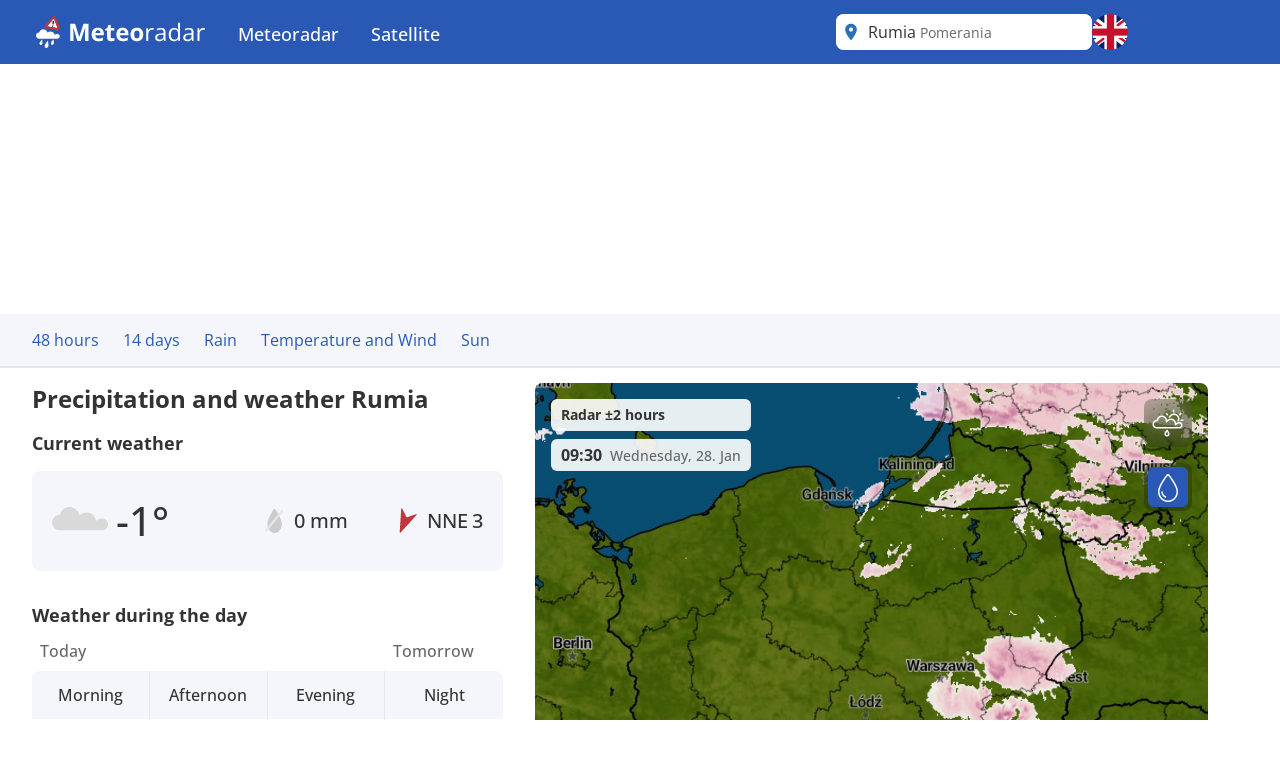

--- FILE ---
content_type: text/html; charset=utf-8
request_url: https://www.meteoradar.co.uk/en-gb/city/3073133
body_size: 24272
content:



<!DOCTYPE html>
<html lang="en-GB">
<head>
    <meta charset="utf-8" />
    <meta name="viewport" content="width=device-width, initial-scale=1.0" />
    <script>
        siteAccountUrl = "https://account.infoplaza.com/";
        siteBillingUrl = "https://billing.infoplaza.com/";
        siteKVStoreUrl = "https://user-kv-worker.infoplaza.workers.dev/";
        siteAdSite = "Meteoradar_UK";
        siteIsPremiumClaim = "tmc_add_free";
    </script>
    <script src="/js/site-head-google.min.js?v=OqWCvVHYDWAMDDlfdDH0BZDoZa4Txb4Ruc7X2IxpRlc"></script>

    <!-- adscripts -->
    <script>
        siteLanguage = "en";
        siteCulture = "en-GB";
    </script>

    <link rel="stylesheet" href="/css/site.min.css?v=FyRfYyUT11X822-KP0niW31Ns9PXeDa466IK6QRF_PA" />

    <link rel="icon" type="image/png" href="https://assets.infoplaza.io/internationalsite/assets/logos/v0/rainLogo.svg">

    
    <title>Weather Rumia - Multi-day weather forecast Rumia | Meteoradar</title>
        <meta name="description" content="View the current rain and weather forecast from Rumia in high resolution on the rain radar at Meteoradar. " />

            <meta name="robots" content="index, follow" />
            <link rel="canonical" href="https://www.meteoradar.co.uk/en-gb/city/3073133" />
                <link rel="alternate" hreflang="de-DE" href="https://www.niederschlagsradar.de/de-de/city/3073133" />
                <link rel="alternate" hreflang="el-GR" href="https://www.meteox.com/el-gr/city/3073133" />
                <link rel="alternate" hreflang="en-GB" href="https://www.meteoradar.co.uk/en-gb/city/3073133" />
                <link rel="alternate" hreflang="x-default" href="https://www.meteoradar.co.uk/en-gb/city/3073133" />
                <link rel="alternate" hreflang="es-ES" href="https://www.meteox.com/es-es/city/3073133" />
                <link rel="alternate" hreflang="fr-BE" href="https://www.meteox.com/fr-be/city/3073133" />
                <link rel="alternate" hreflang="fr-FR" href="https://www.meteox.com/fr-fr/city/3073133" />
                <link rel="alternate" hreflang="hr-HR" href="https://www.meteox.com/hr-hr/city/3073133" />
                <link rel="alternate" hreflang="hu-HU" href="https://www.meteox.com/hu-hu/city/3073133" />
                <link rel="alternate" hreflang="it-IT" href="https://www.meteox.com/it-it/city/3073133" />
                <link rel="alternate" hreflang="nl-BE" href="https://www.weerslag.be/nl-be/city/3073133" />
                <link rel="alternate" hreflang="nl-NL" href="https://www.weerslag.nl/nl-nl/city/3073133" />
                <link rel="alternate" hreflang="pl-PL" href="https://www.meteox.com/pl-pl/city/3073133" />
                <link rel="alternate" hreflang="pt-PT" href="https://www.meteox.com/pt-pt/city/3073133" />
                <link rel="alternate" hreflang="sv-SE" href="https://www.vaderradar.se/sv-se/city/3073133" />
                <link rel="alternate" hreflang="tr-TR" href="https://www.meteox.com/tr-tr/city/3073133" />
    <script>
        var siteAdKeys = {"wtd":-1,"wtm":4,"maxtd":-6,"mintd":-8,"wcd":"bewolkt"};
        var tagCode = "GTM-P2F45B2";
        var sitePageType = "City";
    </script>

    <!-- TopHeadScript -->
<link rel="preload" href="https://securepubads.g.doubleclick.net/tag/js/gpt.js" as="script" />
<link rel="preload" href="https://ads.pubmatic.com/AdServer/js/pwt/160101/17638/pwt.js" as="script">

<script>
  function isMobile() {
    return window.innerWidth < 768;
  }

  function isTablet() {
    return window.innerWidth >= 768 && window.innerWidth <= 1024;
  }

  function isDesktop() {
    return window.innerWidth > 1024;
  }
    gptadslots = [];
    window.siteConsentExcludedPages = ["/subscribe", "/verify-payment", "/redirectpayment/", "/checkout"];
    var currentPage = window.location.pathname;
    var isExcluded = window.siteConsentExcludedPages.some(page => currentPage.includes(page));
    window.dataLayer = window.dataLayer || [];
    window.qq = window.qq || [];
    window.googletag = window.googletag || { cmd: [] };
    window.didomiEventListeners = window.didomiEventListeners || [];
	window.didomiEventListeners.push({
      event: 'notice.clickdisagree',
  		listener: function () {
	        window.location.href = '/' + siteCulture + '/subscribe';
  		}
	});
    window.didomiOnReady = window.didomiOnReady || [];
    window.didomiConfig = {
      sdkPath: 'https://privacy.infoplaza.com/',
      apiPath: 'https://privacy.infoplaza.com/api',
      user: {
        bots: {
          consentRequired: false,
          types: ['crawlers', 'performance'],
        },
      },
      notice: {
        enable: !isExcluded
      },
      preferences: {
        canCloseWhenConsentIsMissing: false
      },
    };
  	window.sitedidomiId = window.location.hostname.includes("niederschlagsradar") ? "TcEpTUaW" : "wwy3fkYw";
</script>

<script src="https://assets.infoplaza.io/site/assets/code/ad-script.umd.1.8.0.js" crossorigin=""></script>
<script type="text/javascript">(function(){function i(e){if(!window.frames[e]){if(document.body&&document.body.firstChild){var t=document.body;var n=document.createElement("iframe");n.style.display="none";n.name=e;n.title=e;t.insertBefore(n,t.firstChild)}else{setTimeout(function(){i(e)},5)}}}function e(n,o,r,f,s){function e(e,t,n,i){if(typeof n!=="function"){return}if(!window[o]){window[o]=[]}var a=false;if(s){a=s(e,i,n)}if(!a){window[o].push({command:e,version:t,callback:n,parameter:i})}}e.stub=true;e.stubVersion=2;function t(i){if(!window[n]||window[n].stub!==true){return}if(!i.data){return}var a=typeof i.data==="string";var e;try{e=a?JSON.parse(i.data):i.data}catch(t){return}if(e[r]){var o=e[r];window[n](o.command,o.version,function(e,t){var n={};n[f]={returnValue:e,success:t,callId:o.callId};if(i.source){i.source.postMessage(a?JSON.stringify(n):n,"*")}},o.parameter)}}if(typeof window[n]!=="function"){window[n]=e;if(window.addEventListener){window.addEventListener("message",t,false)}else{window.attachEvent("onmessage",t)}}}e("__tcfapi","__tcfapiBuffer","__tcfapiCall","__tcfapiReturn");i("__tcfapiLocator")})();</script><script type="text/javascript">(function(){(function(e,r){var t=document.createElement("link");t.rel="preconnect";t.as="script";var n=document.createElement("link");n.rel="dns-prefetch";n.as="script";var i=document.createElement("script");i.id="spcloader";i.type="text/javascript";i["async"]=true;i.charset="utf-8";var o="https://privacy.infoplaza.com/"+e+"/loader.js?target_type=notice&target="+r;if(window.didomiConfig&&window.didomiConfig.user){var a=window.didomiConfig.user;var c=a.country;var d=a.region;if(c){o=o+"&country="+c;if(d){o=o+"&region="+d}}}t.href="https://privacy.infoplaza.com/";n.href="https://privacy.infoplaza.com/";i.src=o;var s=document.getElementsByTagName("script")[0];s.parentNode.insertBefore(t,s);s.parentNode.insertBefore(n,s);s.parentNode.insertBefore(i,s)})("57fe2cce-0830-497c-a618-90af555dae38", window.sitedidomiId)})();</script>


<script>
    // Include this if enableSlotUserRefresh or enableAutoAdRefresh are set to true 
    window.siteViewableSlotList = [];
    window.sitePercentCutOff = 35; // Percent of the ad the needs to be visible
    window.siteAdRefreshLimit = 10; // How many seconds need to pass for the ad 
    window.siteAdsRefreshIsReady = false;

    // Include this if enableAutoAdRefresh is set to true;
    window.siteRefreshableSlotList = [];
    window.slotWasVisible = [];
    window.adRefreshGlobalTimer = 30; // In seconds
    window.adMinimumTimeOnScreen = 5; // In seconds

    adScript({
        gtmId: tagCode,
        websiteName: "sat24.com",
        enableSlotUserRefresh: true,
        enableAutoAdRefresh: true,
        siteAdKeys: window.siteAdKeys,
        pwtId: 17638,
      	enableHeaderBidding: true
    });
</script>    <!-- BannerScripts -->

            <script>
            var ads_siteId = '7571';
            var ads_siteAdName = window.siteAdSite ?? 'infoplaza';
            
                var AdsSizeMapping = {
                    web_xl: {
                        bannerheader: [[728, 90], [970, 1000], [1800, 200], [1800, 1000], [970, 250], [970, 90]],
                        bannerrightmiddle: [[120, 600], [160, 600], 'fluid'],
                        bannerleftmiddle: [[300, 250], [300, 600], 'fluid', [320, 240], [320, 100], [336, 280]],
                        bannercontentmiddle: [[300, 250], [320, 240], [320, 100], [336, 280], 'fluid'],
                    },
                    web_md: {
                        bannerheader: [[728, 90], [970, 1000], [1800, 200], [1800, 1000], [970, 250], [970, 90]],
                        bannerrightmiddle: [[120, 600], [160, 600], 'fluid'],
                        bannerleftmiddle: [[120, 600], [160,600], [300, 250], [300, 600], [320, 100], 'fluid', [320, 240], [336, 280]],
                        bannercontentmiddle: [[728, 90], [468, 60] ,'fluid'],
                    },
                    web_xs: {
                        bannerheader: [[320, 100], [320, 50], [300, 50], [300, 100]],
                        bannercontentmiddle: [[1, 1], [320, 240], 'fluid', [300, 250], [320, 100], [320, 50], [300, 50], [300, 100], [336, 280]],
                        bannersticky: [[320, 50], [300, 50]],
                        bannercontentbottom: [[1, 1], [320, 240], 'fluid', [300, 250], [320, 100], [320, 50], [300, 50], [300, 100], [336, 280]]
                    }
                };
                var screenSize = screenAdSizes();
                var currentScreen = window.sitePageType ?? 'Other'
                function getAdSizes(bannerName, bannerSize) {
                    var lowerCaseName = bannerName.toLowerCase();
                    try {
                        var size = AdsSizeMapping[bannerSize][lowerCaseName];
                        if (size && size.length > 0) {
                            // Check for exceptions
                            if (lowerCaseName === 'bannerrightmiddle') {
                                var width = window.screen.width;
                                if (width > 1540) {
                                    size.push([300, 600]);
                                }
                            }
                            return size;
                        }
                    } catch {
                        return [];
                    }
                    return [];
                }
                function screenAdSizes() {
                    if (isMobile()) {
                        return 'Web_XS'
                    }
                    if (isTablet()) {
                        return 'Web_MD'
                    }
                    return 'Web_XL';
                }
                function slotName(bannerName) {
                    return '/' + ads_siteId + '/' + ads_siteAdName + '/' + screenSize + '/' + currentScreen + '/' + bannerName;
                }
            </script>
            <script>if (isDesktop()) {
googletag.cmd.push(function() {

                const slot = slotName('BannerHeader');
                const sizes = getAdSizes('BannerHeader', 'web_xl');
                const id = 'div-gpt-ad-xl-city-bannerheader';
                googletag.defineSlot(slot, sizes,id).addService(googletag.pubads());
});}
if (isMobile()) {
googletag.cmd.push(function() {

                const slot = slotName('BannerHeader');
                const sizes = getAdSizes('BannerHeader', 'web_xs');
                const id = 'div-gpt-ad-xs-city-bannerheader';
                googletag.defineSlot(slot, sizes,id).addService(googletag.pubads());
});}
if (isMobile()) {
googletag.cmd.push(function() {

                const slot = slotName('BannerContentMiddle');
                const sizes = getAdSizes('BannerContentMiddle', 'web_xs');
                const id = 'div-gpt-ad-xs-city-bannercontentmiddle';
                googletag.defineSlot(slot, sizes,id).addService(googletag.pubads());
});}
if (isDesktop()) {
googletag.cmd.push(function() {

                const slot = slotName('BannerContentMiddle');
                const sizes = getAdSizes('BannerContentMiddle', 'web_xl');
                const id = 'div-gpt-ad-xl-city-bannercontentmiddle';
                googletag.defineSlot(slot, sizes,id).addService(googletag.pubads());
});}
if (isDesktop()) {
googletag.cmd.push(function() {

                const slot = slotName('BannerLeftMiddle');
                const sizes = getAdSizes('BannerLeftMiddle', 'web_xl');
                const id = 'div-gpt-ad-xl-city-bannerleftmiddle';
                googletag.defineSlot(slot, sizes,id).addService(googletag.pubads());
});}
if (isMobile()) {
googletag.cmd.push(function() {

                const slot = slotName('BannerContentBottom');
                const sizes = getAdSizes('BannerContentBottom', 'web_xs');
                const id = 'div-gpt-ad-xs-city-bannercontentbottom';
                googletag.defineSlot(slot, sizes,id).addService(googletag.pubads());
});}
if (isDesktop()) {
googletag.cmd.push(function() {

                const slot = slotName('BannerRightMiddle');
                const sizes = getAdSizes('BannerRightMiddle', 'web_xl');
                const id = 'div-gpt-ad-xl-city-bannerrightmiddle';
                googletag.defineSlot(slot, sizes,id).addService(googletag.pubads());
});}
if (isMobile()) {
googletag.cmd.push(function() {

                const slot = slotName('BannerSticky');
                const sizes = getAdSizes('BannerSticky', 'web_xs');
                const id = 'div-gpt-ad-xs-city-bannersticky';
                googletag.defineSlot(slot, sizes,id).addService(googletag.pubads());
});}
</script>    <!-- BottomHeadScripts -->
<script></script>
    <style>.cms-block-container .wrapper_content,.cms-block-container .row{display:grid;grid-template-columns:repeat(12,minmax(0,1fr));grid-column:span 12/span 12}.cms-block-container .col{display:grid;grid-template-columns:repeat(12,minmax(0,1fr));height:max-content}.cms-block-container .snippet{grid-column:span 12/span 12}.cms-block-container .wrapper,.cms-block-container .wrapper_content{margin-left:auto;margin-right:auto;max-width:1200px}.cms-block-container .wrapper_content{padding-left:.5rem;padding-right:.5rem}.cms-block-container .col1{grid-column:span 1/span 1}.cms-block-container .col2{grid-column:span 2/span 2}.cms-block-container .col3{grid-column:span 3/span 3}.cms-block-container .col4{grid-column:span 4/span 4}.cms-block-container .col5{grid-column:span 5/span 5}.cms-block-container .col6{grid-column:span 6/span 6}.cms-block-container .col7{grid-column:span 7/span 7}.cms-block-container .col8{grid-column:span 8/span 8}.cms-block-container .col9{grid-column:span 9/span 9}.cms-block-container .col10{grid-column:span 10/span 10}.cms-block-container .col11{grid-column:span 11/span 11}.cms-block-container .col12{grid-column:span 12/span 12}.cms-block-container .right{float:right}.cms-block-container .left{float:left}.cms-block-container .hide{display:none}.cms-block-container .show{display:block}@media screen and (max-width:768px){.cms-block-container .hide-small{display:none}.cms-block-container .hide-mobile{display:none}}@media screen and (min-width:769px) and (max-width:1024px){.cms-block-container .wrapper_content{padding:1rem 0}.cms-block-container .hide-medium,.cms-block-container .hide-tablet{display:none}.cms-block-container .col1-medium{grid-column:span 1/span 1}.cms-block-container .col2-medium{grid-column:span 2/span 2}.cms-block-container .col3-medium{grid-column:span 3/span 3}.cms-block-container .col4-medium{grid-column:span 4/span 4}.cms-block-container .col5-medium{grid-column:span 5/span 5}.cms-block-container .col6-medium{grid-column:span 6/span 6}.cms-block-container .col7-medium{grid-column:span 7/span 7}.cms-block-container .col8-medium{grid-column:span 8/span 8}.cms-block-container .col9-medium{grid-column:span 9/span 9}.cms-block-container .col10-medium{grid-column:span 10/span 10}.cms-block-container .col11-medium{grid-column:span 11/span 11}.cms-block-container .col12-medium{grid-column:span 12/span 12}}@media screen and (min-width:1024px){.cms-block-container .wrapper_content{padding:0}.cms-block-container .hide-large,.cms-block-container .hide-desktop{display:none}.cms-block-container .col1-large{grid-column:span 1/span 1}.cms-block-container .col2-large{grid-column:span 2/span 2}.cms-block-container .col3-large{grid-column:span 3/span 3}.cms-block-container .col4-large{grid-column:span 4/span 4}.cms-block-container .col5-large{grid-column:span 5/span 5}.cms-block-container .col6-large{grid-column:span 6/span 6}.cms-block-container .col7-large{grid-column:span 7/span 7}.cms-block-container .col8-large{grid-column:span 8/span 8}.cms-block-container .col9-large{grid-column:span 9/span 9}.cms-block-container .col10-large{grid-column:span 10/span 10}.cms-block-container .col11-large{grid-column:span 11/span 11}.cms-block-container .col12-large{grid-column:span 12/span 12}}</style>
<meta name="x-cert-key" content="LIQxCcBcFMDsAIBq1wAtoFcA2Q=="></meta>

</head>
<body class="text-text-main">
    


<div class="cms-grid">
    <div class="cms-block-container">
<div class="block-group" style="background-color: #FFFFFF;" id="blockgroup-1304">
<div class="block col col12" id="block-10835">
<div class="snippet" data-component="SnippetBrandedHeader">



<header class="hidden lg:block text-white bg-main h-16 w-full py-3.5">
    <div class="max-w-site site-margin flex justify-between h-full">
        <div class="relative flex-shrink">
            <a href="/en-gb" class="w-auto h-9">
                <img class="h-full" src="https://assets.infoplaza.io/internationalsite/assets/logos/v0/meteoradarLogo.svg" alt="logo">
            </a>
        </div>
        <div class="flex-1 px-4 -my-3.5">
            <div class="w-full flex justify-between items-stretch h-full">
    <div class="flex">
            <ul class="relative group cursor-pointer font-medium h-full">
                <li class="text-white hover:bg-secondary group overflow-hidden h-full">
                                <a class="text-lg whitespace-nowrap py-5 px-4 block group-hover:text-white h-full" target="_self" href="/en-gb">
                                    Meteoradar
                                </a>

                        <div class="hidden absolute bg-main drop-shadow-lg z-[2000] left-0 min-w-full top-16 group-hover:flex rounded-b-lg overflow-hidden">
                            <ul class="min-w-[150px] w-full">
                                            <li class="">
                                                <a class="whitespace-nowrap block py-2.5 px-4 hover:bg-secondary hover:text-white" target="_self" href="/en-gb/continent/eu">
                                                    Europe radar
                                                </a>
                                            </li>
                                            <li class="">
                                                <a class="whitespace-nowrap block py-2.5 px-4 hover:bg-secondary hover:text-white" target="_self" href="/en-gb/region/8000119">
                                                    Alps radar
                                                </a>
                                            </li>
                                            <li class="">
                                                <a class="whitespace-nowrap block py-2.5 px-4 hover:bg-secondary hover:text-white" target="_self" href="/en-gb/country/be">
                                                    Belgium radar
                                                </a>
                                            </li>
                                            <li class="">
                                                <a class="whitespace-nowrap block py-2.5 px-4 hover:bg-secondary hover:text-white" target="_self" href="/en-gb/country/de">
                                                    Germany radar
                                                </a>
                                            </li>
                                            <li class="">
                                                <a class="whitespace-nowrap block py-2.5 px-4 hover:bg-secondary hover:text-white" target="_self" href="/en-gb/country/fr">
                                                    France radar
                                                </a>
                                            </li>
                                            <li class="">
                                                <a class="whitespace-nowrap block py-2.5 px-4 hover:bg-secondary hover:text-white" target="_self" href="/en-gb/country/gr">
                                                    Greece radar
                                                </a>
                                            </li>
                                            <li class="">
                                                <a class="whitespace-nowrap block py-2.5 px-4 hover:bg-secondary hover:text-white" target="_self" href="/en-gb/country/it">
                                                    Italy radar
                                                </a>
                                            </li>
                                            <li class="">
                                                <a class="whitespace-nowrap block py-2.5 px-4 hover:bg-secondary hover:text-white" target="_self" href="/en-gb/country/nl">
                                                    Netherlands radar
                                                </a>
                                            </li>
                                            <li class="">
                                                <a class="whitespace-nowrap block py-2.5 px-4 hover:bg-secondary hover:text-white" target="_self" href="/en-gb/country/pl">
                                                    Poland radar
                                                </a>
                                            </li>
                                            <li class="">
                                                <a class="whitespace-nowrap block py-2.5 px-4 hover:bg-secondary hover:text-white" target="_self" href="/en-gb/country/pt">
                                                    Portugal radar
                                                </a>
                                            </li>
                                            <li class="">
                                                <a class="whitespace-nowrap block py-2.5 px-4 hover:bg-secondary hover:text-white" target="_self" href="/en-gb/country/se">
                                                    Scandinavia radar
                                                </a>
                                            </li>
                                            <li class="">
                                                <a class="whitespace-nowrap block py-2.5 px-4 hover:bg-secondary hover:text-white" target="_self" href="/en-gb/country/es">
                                                    Spain radar
                                                </a>
                                            </li>
                                            <li class="">
                                                <a class="whitespace-nowrap block py-2.5 px-4 hover:bg-secondary hover:text-white" target="_self" href="/en-gb/country/tr">
                                                    Turkey radar
                                                </a>
                                            </li>
                                            <li class="">
                                                <a class="whitespace-nowrap block py-2.5 px-4 hover:bg-secondary hover:text-white" target="_self" href="/en-gb/country/gb">
                                                    UK and Ireland radar
                                                </a>
                                            </li>
                                            <li class="">
                                                <a class="whitespace-nowrap block py-2.5 px-4 hover:bg-secondary hover:text-white" target="_self" href="/en-gb/continent/af">
                                                    Africa radar
                                                </a>
                                            </li>
                                            <li class="">
                                                <a class="whitespace-nowrap block py-2.5 px-4 hover:bg-secondary hover:text-white" target="_self" href="/en-gb/continent/na">
                                                    North America radar
                                                </a>
                                            </li>
                            </ul>
                        </div>
                </li>
            </ul>
            <ul class="relative group cursor-pointer font-medium h-full">
                <li class="text-white hover:bg-secondary group overflow-hidden h-full">
                                <a class="text-lg whitespace-nowrap py-5 px-4 block group-hover:text-white h-full" target="_self" href="https://www.sat24.com/en-gb">
                                    Satellite
                                </a>

                        <div class="hidden absolute bg-main drop-shadow-lg z-[2000] left-0 min-w-full top-16 group-hover:flex rounded-b-lg overflow-hidden">
                            <ul class="min-w-[150px] w-full">
                                            <li class="">
                                                <a class="whitespace-nowrap block py-2.5 px-4 hover:bg-secondary hover:text-white" target="_self" href="https://www.sat24.com/en-gb/continent/eu">
                                                    Europe satellite
                                                </a>
                                            </li>
                                            <li class="">
                                                <a class="whitespace-nowrap block py-2.5 px-4 hover:bg-secondary hover:text-white" target="_self" href="https://www.sat24.com/en-gb/country/be">
                                                    Belgium satellite 
                                                </a>
                                            </li>
                                            <li class="">
                                                <a class="whitespace-nowrap block py-2.5 px-4 hover:bg-secondary hover:text-white" target="_self" href="https://www.sat24.com/en-gb/country/fr">
                                                    France satellite
                                                </a>
                                            </li>
                                            <li class="">
                                                <a class="whitespace-nowrap block py-2.5 px-4 hover:bg-secondary hover:text-white" target="_self" href="https://www.sat24.com/en-gb/country/de">
                                                    Germany satellite
                                                </a>
                                            </li>
                                            <li class="">
                                                <a class="whitespace-nowrap block py-2.5 px-4 hover:bg-secondary hover:text-white" target="_self" href="https://www.sat24.com/en-gb/country/gr">
                                                    Greece satellite
                                                </a>
                                            </li>
                                            <li class="">
                                                <a class="whitespace-nowrap block py-2.5 px-4 hover:bg-secondary hover:text-white" target="_self" href="https://www.sat24.com/en-gb/country/it">
                                                    Italy satellite
                                                </a>
                                            </li>
                                            <li class="">
                                                <a class="whitespace-nowrap block py-2.5 px-4 hover:bg-secondary hover:text-white" target="_self" href="https://www.sat24.com/en-gb/country/nl">
                                                    Netherlands satellite 
                                                </a>
                                            </li>
                                            <li class="">
                                                <a class="whitespace-nowrap block py-2.5 px-4 hover:bg-secondary hover:text-white" target="_self" href="https://www.sat24.com/en-gb/country/pl">
                                                    Poland satellite
                                                </a>
                                            </li>
                                            <li class="">
                                                <a class="whitespace-nowrap block py-2.5 px-4 hover:bg-secondary hover:text-white" target="_self" href="https://www.sat24.com/en-gb/country/pt">
                                                    Portugal satellite
                                                </a>
                                            </li>
                                            <li class="">
                                                <a class="whitespace-nowrap block py-2.5 px-4 hover:bg-secondary hover:text-white" target="_self" href="https://www.sat24.com/en-gb/country/se">
                                                    Scandinavia satellite
                                                </a>
                                            </li>
                                            <li class="">
                                                <a class="whitespace-nowrap block py-2.5 px-4 hover:bg-secondary hover:text-white" target="_self" href="https://www.sat24.com/en-gb/country/es">
                                                    Spain satellite
                                                </a>
                                            </li>
                                            <li class="">
                                                <a class="whitespace-nowrap block py-2.5 px-4 hover:bg-secondary hover:text-white" target="_self" href="https://www.sat24.com/en-gb/country/tr">
                                                    Turkey satellite
                                                </a>
                                            </li>
                                            <li class="">
                                                <a class="whitespace-nowrap block py-2.5 px-4 hover:bg-secondary hover:text-white" target="_self" href="https://www.sat24.com/en-gb/country/gb">
                                                    UK & Ireland satellite
                                                </a>
                                            </li>
                            </ul>
                        </div>
                </li>
            </ul>
    </div>
</div>
        </div>
        <div class="flex gap-3">
            <div class="w-64">
                

<div class="Search text-text-main w-full h-8 lg:h-full relative rounded-lg" data-component="search">
    <div class="w-full h-full relative z-[200000]">
        <div class="relative z-20 h-full bg-white flex flex-row pl-10 pr-8 md:pl-8 rounded-lg items-center">
                <div class="js-placeholder text-text-main bg-white w-full h-full pl-10 pr-8 md:pl-8 left-0 rounded-lg absolute flex pointer-events-none">
                    <p class="self-center truncate">Rumia&nbsp;<span class="text-sm text-text-secondary">Pomerania</span></p>
                </div>
                <div class="js-favorite-button right-2 absolute flex cursor-pointer hidden hover:scale-110">
                    <img class="js-favorite-star max-w-none" src="https://assets.infoplaza.io/internationalsite/assets/icons/general/star.svg" alt="star" width="24" height="24">
                </div>
            <input type="text" placeholder="Search for a location" class="js-input w-full h-full grow focus:outline-none text-base" />
            <img src="https://assets.infoplaza.io/internationalsite/assets/icons/general/location.svg" width="30" height="30" class="hidden md:inline pointer-events-none absolute left-0" />
            <img src="https://assets.infoplaza.io/internationalsite/assets/logos/v0/rainTransparentLogo.svg" width="24" height="24" class="inline md:hidden pointer-events-none absolute left-1" />
            <button class="js-empty-search hidden pl-2 hover:opacity-50" title="Clear search" aria-label="Clear search"><img class="" src="https://assets.infoplaza.io/internationalsite/assets/icons/general/cross.svg" width="22" height="22" /></button>
        </div>
        <div class="js-dropdown hidden absolute w-full min-w-[300px] md:w-[400px] top-10 left-0">
            <div class="bg-white max-h-[calc(100vh_-_140px)] overflow-scroll md:overflow-auto md:max-h-none shadow-search rounded-lg py-2 px-5">
                <div class="js-non-search-items">
                    <div class="text-main hover:text-selected">
                        <button class="js-user-location py-2.5"><img src="https://assets.infoplaza.io/internationalsite/assets/icons/general/gps.svg" width="24" height="24" class="mr-2 inline" />Get my location</button>
                        <p class="js-user-location-message py-2.5 hidden text-text-main hover:text-text-main">...Fetching location</p>
                        <p class="js-user-error-message py-2.5 hidden text-text-main hover:text-text-main">
                            You have denied location access. Fix this in your browser and reload the page.
                        </p>
                        <p class="js-user-current-location py-2.5 hidden"></p>
                    </div>
                    <div class="border-t border-[#ccc] js-favorites hidden">
                        <p class="pt-4 w-full relative text-text-main font-semibold">Favorites</p>
                        <ul class="js-favorites-results"></ul>
                    </div>
                    <div class="border-t border-[#ccc] js-last-visited hidden">
                        <p class="pt-4 w-full relative text-text-main font-semibold">Last visited locations<span class="absolute bottom-px right-1.5 hover:opacity-50 cursor-pointer"><img class="js-remove-last-visited" src="https://assets.infoplaza.io/internationalsite/assets/icons/general/cross.svg" width="20" height="20" /></span></p>
                        <ul class="js-last-visited-results"></ul>
                    </div>
                </div>
                <div>
                    <ul data-no-results="No results" class="js-results"></ul>
                </div>
            </div>
        </div>
    </div>
</div>
<div class="hidden text-md last:border-b-0 hover:text-main top-3 right-1"></div>
            </div>
            


<div id="LanguageSelector" class="js-languageselector md:relative h-full text-white">

    <div class="flex relative md:w-[36px] h-full js-languageselector-button sm:max-lg:mr-4">
        <img alt="language flag" class="rounded-full h-full aspect-square w-auto cursor-pointer object-cover hover:brightness-90" style="image-rendering: -webkit-optimize-contrast" src="https://assets.infoplaza.io/internationalsite/assets/flags/countryFlags/gb.png">
        <span class="ml-4 relative top-1 inline-block md:hidden">English</span>
    </div>

    <div class="js-languageselector-dropdown hidden bg-main text-white w-screen h-max absolute top-[48px] p-2 z-[10000001] max-md:pt-0  max-md:overflow-y-scroll max-md:max-h-[calc(100vh_-_100px)] max-xl:right-0  xl:-left-[9px] md:top-[54px] md:shadow-search md:w-max md:rounded-lg">
        <ul>
                <li class="py-1 cursor-pointer hover:bg-[rgba(0,0,0,0.1)] rounded-md">
                    <a href="https://www.niederschlagsradar.de/de-de/city/3073133" data-culture="de-DE" class="js-language-selector-language block flex gap-4 px-1 pr-3">
                        <div class="rounded-full w-[30px] h-[30px] bg-center bg-cover bg-no-repeat relative" style="background-image: url(https://assets.infoplaza.io/internationalsite/assets/flags/countryFlags/de.png)">
                        </div>
                        <span class="pt-[3px] capitalize">Deutsch</span>
                    </a>
                </li>
                <li class="py-1 cursor-pointer hover:bg-[rgba(0,0,0,0.1)] rounded-md">
                    <a href="https://www.meteox.com/el-gr/city/3073133" data-culture="el-GR" class="js-language-selector-language block flex gap-4 px-1 pr-3">
                        <div class="rounded-full w-[30px] h-[30px] bg-center bg-cover bg-no-repeat relative" style="background-image: url(https://assets.infoplaza.io/internationalsite/assets/flags/countryFlags/gr.png)">
                        </div>
                        <span class="pt-[3px] capitalize">&#x395;&#x3BB;&#x3BB;&#x3B7;&#x3BD;&#x3B9;&#x3BA;&#x3AC;</span>
                    </a>
                </li>
                <li class="py-1 cursor-pointer hover:bg-[rgba(0,0,0,0.1)] rounded-md">
                    <a href="https://www.meteoradar.co.uk/en-gb/city/3073133" data-culture="en-GB" class="js-language-selector-language block flex gap-4 px-1 pr-3">
                        <div class="rounded-full w-[30px] h-[30px] bg-center bg-cover bg-no-repeat relative" style="background-image: url(https://assets.infoplaza.io/internationalsite/assets/flags/countryFlags/gb.png)">
                        </div>
                        <span class="pt-[3px] capitalize">English</span>
                    </a>
                </li>
                <li class="py-1 cursor-pointer hover:bg-[rgba(0,0,0,0.1)] rounded-md">
                    <a href="https://www.meteox.com/es-es/city/3073133" data-culture="es-ES" class="js-language-selector-language block flex gap-4 px-1 pr-3">
                        <div class="rounded-full w-[30px] h-[30px] bg-center bg-cover bg-no-repeat relative" style="background-image: url(https://assets.infoplaza.io/internationalsite/assets/flags/countryFlags/es.png)">
                        </div>
                        <span class="pt-[3px] capitalize">espa&#xF1;ol</span>
                    </a>
                </li>
                <li class="py-1 cursor-pointer hover:bg-[rgba(0,0,0,0.1)] rounded-md">
                    <a href="https://www.meteox.com/fr-be/city/3073133" data-culture="fr-BE" class="js-language-selector-language block flex gap-4 px-1 pr-3">
                        <div class="rounded-full w-[30px] h-[30px] bg-center bg-cover bg-no-repeat relative" style="background-image: url(https://assets.infoplaza.io/internationalsite/assets/flags/countryFlags/be.png)">
                                <span class="absolute -right-1 -bottom-1 font-bold text-sm drop-shadow-text">FR</span>
                        </div>
                        <span class="pt-[3px] capitalize">fran&#xE7;ais</span>
                    </a>
                </li>
                <li class="py-1 cursor-pointer hover:bg-[rgba(0,0,0,0.1)] rounded-md">
                    <a href="https://www.meteox.com/fr-fr/city/3073133" data-culture="fr-FR" class="js-language-selector-language block flex gap-4 px-1 pr-3">
                        <div class="rounded-full w-[30px] h-[30px] bg-center bg-cover bg-no-repeat relative" style="background-image: url(https://assets.infoplaza.io/internationalsite/assets/flags/countryFlags/fr.png)">
                        </div>
                        <span class="pt-[3px] capitalize">fran&#xE7;ais</span>
                    </a>
                </li>
                <li class="py-1 cursor-pointer hover:bg-[rgba(0,0,0,0.1)] rounded-md">
                    <a href="https://www.meteox.com/hr-hr/city/3073133" data-culture="hr-HR" class="js-language-selector-language block flex gap-4 px-1 pr-3">
                        <div class="rounded-full w-[30px] h-[30px] bg-center bg-cover bg-no-repeat relative" style="background-image: url(https://assets.infoplaza.io/internationalsite/assets/flags/countryFlags/hr.png)">
                        </div>
                        <span class="pt-[3px] capitalize">hrvatski</span>
                    </a>
                </li>
                <li class="py-1 cursor-pointer hover:bg-[rgba(0,0,0,0.1)] rounded-md">
                    <a href="https://www.meteox.com/hu-hu/city/3073133" data-culture="hu-HU" class="js-language-selector-language block flex gap-4 px-1 pr-3">
                        <div class="rounded-full w-[30px] h-[30px] bg-center bg-cover bg-no-repeat relative" style="background-image: url(https://assets.infoplaza.io/internationalsite/assets/flags/countryFlags/hu.png)">
                        </div>
                        <span class="pt-[3px] capitalize">magyar</span>
                    </a>
                </li>
                <li class="py-1 cursor-pointer hover:bg-[rgba(0,0,0,0.1)] rounded-md">
                    <a href="https://www.meteox.com/it-it/city/3073133" data-culture="it-IT" class="js-language-selector-language block flex gap-4 px-1 pr-3">
                        <div class="rounded-full w-[30px] h-[30px] bg-center bg-cover bg-no-repeat relative" style="background-image: url(https://assets.infoplaza.io/internationalsite/assets/flags/countryFlags/it.png)">
                        </div>
                        <span class="pt-[3px] capitalize">italiano</span>
                    </a>
                </li>
                <li class="py-1 cursor-pointer hover:bg-[rgba(0,0,0,0.1)] rounded-md">
                    <a href="https://www.weerslag.be/nl-be/city/3073133" data-culture="nl-BE" class="js-language-selector-language block flex gap-4 px-1 pr-3">
                        <div class="rounded-full w-[30px] h-[30px] bg-center bg-cover bg-no-repeat relative" style="background-image: url(https://assets.infoplaza.io/internationalsite/assets/flags/countryFlags/be.png)">
                                <span class="absolute -right-1 -bottom-1 font-bold text-sm drop-shadow-text">NL</span>
                        </div>
                        <span class="pt-[3px] capitalize">Nederlands</span>
                    </a>
                </li>
                <li class="py-1 cursor-pointer hover:bg-[rgba(0,0,0,0.1)] rounded-md">
                    <a href="https://www.weerslag.nl/nl-nl/city/3073133" data-culture="nl-NL" class="js-language-selector-language block flex gap-4 px-1 pr-3">
                        <div class="rounded-full w-[30px] h-[30px] bg-center bg-cover bg-no-repeat relative" style="background-image: url(https://assets.infoplaza.io/internationalsite/assets/flags/countryFlags/nl.png)">
                        </div>
                        <span class="pt-[3px] capitalize">Nederlands</span>
                    </a>
                </li>
                <li class="py-1 cursor-pointer hover:bg-[rgba(0,0,0,0.1)] rounded-md">
                    <a href="https://www.meteox.com/pl-pl/city/3073133" data-culture="pl-PL" class="js-language-selector-language block flex gap-4 px-1 pr-3">
                        <div class="rounded-full w-[30px] h-[30px] bg-center bg-cover bg-no-repeat relative" style="background-image: url(https://assets.infoplaza.io/internationalsite/assets/flags/countryFlags/pl.png)">
                        </div>
                        <span class="pt-[3px] capitalize">polski</span>
                    </a>
                </li>
                <li class="py-1 cursor-pointer hover:bg-[rgba(0,0,0,0.1)] rounded-md">
                    <a href="https://www.meteox.com/pt-pt/city/3073133" data-culture="pt-PT" class="js-language-selector-language block flex gap-4 px-1 pr-3">
                        <div class="rounded-full w-[30px] h-[30px] bg-center bg-cover bg-no-repeat relative" style="background-image: url(https://assets.infoplaza.io/internationalsite/assets/flags/countryFlags/pt.png)">
                        </div>
                        <span class="pt-[3px] capitalize">portugu&#xEA;s</span>
                    </a>
                </li>
                <li class="py-1 cursor-pointer hover:bg-[rgba(0,0,0,0.1)] rounded-md">
                    <a href="https://www.vaderradar.se/sv-se/city/3073133" data-culture="sv-SE" class="js-language-selector-language block flex gap-4 px-1 pr-3">
                        <div class="rounded-full w-[30px] h-[30px] bg-center bg-cover bg-no-repeat relative" style="background-image: url(https://assets.infoplaza.io/internationalsite/assets/flags/countryFlags/se.png)">
                        </div>
                        <span class="pt-[3px] capitalize">svenska</span>
                    </a>
                </li>
                <li class="py-1 cursor-pointer hover:bg-[rgba(0,0,0,0.1)] rounded-md">
                    <a href="https://www.meteox.com/tr-tr/city/3073133" data-culture="tr-TR" class="js-language-selector-language block flex gap-4 px-1 pr-3">
                        <div class="rounded-full w-[30px] h-[30px] bg-center bg-cover bg-no-repeat relative" style="background-image: url(https://assets.infoplaza.io/internationalsite/assets/flags/countryFlags/tr.png)">
                        </div>
                        <span class="pt-[3px] capitalize">T&#xFC;rk&#xE7;e</span>
                    </a>
                </li>
        </ul>
    </div>
</div>
            


<div id="AccountButton" class="js-accountbutton md:relative h-full min-w-[32px] md:min-w-[80px] [&.loggin]:md:min-w-[36px]">
    <div class="relative h-full">
        <button class="js-accountbutton-button relative w-8 md:w-auto [&.loggin]:md:w-9 hidden [&.loaded]:block h-full rounded-full cursor-pointer bg-main md:hover:brightness-90 bg-cover bg-center" aria-label="Login">
            <div class="flex">
                <div class="inline-block rounded-full hover:brightness-90">
                    <img src="https://assets.infoplaza.io/internationalsite/assets/icons/general/user.svg" width="36" height="36" />
                </div>
                <div class="hidden md:inline-block h-full leading-[36px]">
                    <p>Login</p>
                </div>
            </div>
        </button>
        <div class="js-loading hidden rounded-full h-full w-8 md:w-9 animate-pulse bg-secondary">
        </div>
        <div class="js-user-settings hidden absolute z-[9999] bg-main text-white min-w-fit top-[48px] md:top-[54px] right-0 shadow-md rounded-lg">
            <ul class="py-1 px-2">
                <li class="px-2 py-1 whitespace-nowrap cursor-pointer hover:hover:bg-[rgba(0,0,0,0.1)] rounded-md">
                    <a class="w-full" href="https://account.infoplaza.com/" target="_blank" rel="noreferrer">My profile</a>
                </li>
                <li class="js-not-premium px-2 py-1 whitespace-nowrap cursor-pointer hover:hover:bg-[rgba(0,0,0,0.1)] rounded-md">
                    <a class="w-full text-white" href="/en-gb/checkout" rel="nofollow">Remove advertising</a>
                </li>
                <li class="px-2 py-1 js-logout cursor-pointer hover:hover:bg-[rgba(0,0,0,0.1)] rounded-md">Logout</li>
            </ul>
        </div>
    </div>
</div>
<div class="hidden -right-2.5 -bottom-1.5 p-[2px] pointer-events-none flex items-center justify-center absolute -right-2.5 -bottom-1.5 p-[2px]"></div>
        </div>
    </div>
    <div class="hidden bg-rain-main bg-sat-main bg-weather-main"></div>
</header>

        <script>
            siteCurrentLocation = {"location_id":3073133,"geoname_id":3086706,"tracking_id":"l3086706-rumia","name":"Rumia","country_id":248,"region_id":null,"country_name":"Poland","country_code":"PL","continent_id":1,"continent_name":"Europe","latitude":54.57092,"longitude":18.38802,"admin_name":"Pomerania","timezone":"Europe/Warsaw","language":"","zoom":null,"score":0.05972,"wintersport":false,"type":"","index":true};
            siteCurrentLocation.type = "location";
            siteCurrentArea = siteCurrentLocation;
        </script>



    <div class="h-12 w-full lg:hidden"></div>
<header class="fixed top-0 left-0 w-full z-[9999] lg:hidden">
    <div class="max-w-site mx-auto bg-main">
        <div class="h-12">
            <div class="w-full h-full flex justify-between px-2">
                <div class="relative h-full flex justify-center items-center flex-grow pr-2">
                    

<div class="Search text-text-main w-full h-8 lg:h-full relative rounded-lg" data-component="search">
    <div class="w-full h-full relative z-[200000]">
        <div class="relative z-20 h-full bg-white flex flex-row pl-10 pr-8 md:pl-8 rounded-lg items-center">
                <div class="js-placeholder text-text-main bg-white w-full h-full pl-10 pr-8 md:pl-8 left-0 rounded-lg absolute flex pointer-events-none">
                    <p class="self-center truncate">Rumia&nbsp;<span class="text-sm text-text-secondary"></span></p>
                </div>
                <div class="js-favorite-button right-2 absolute flex cursor-pointer hidden hover:scale-110">
                    <img class="js-favorite-star max-w-none" src="https://assets.infoplaza.io/internationalsite/assets/icons/general/star.svg" alt="star" width="24" height="24">
                </div>
            <input type="text" placeholder="Search for a location" class="js-input w-full h-full grow focus:outline-none text-base" />
            <img src="https://assets.infoplaza.io/internationalsite/assets/icons/general/location.svg" width="30" height="30" class="hidden md:inline pointer-events-none absolute left-0" />
            <img src="https://assets.infoplaza.io/internationalsite/assets/logos/v0/rainTransparentLogo.svg" width="24" height="24" class="inline md:hidden pointer-events-none absolute left-1" />
            <button class="js-empty-search hidden pl-2 hover:opacity-50" title="Clear search" aria-label="Clear search"><img class="" src="https://assets.infoplaza.io/internationalsite/assets/icons/general/cross.svg" width="22" height="22" /></button>
        </div>
        <div class="js-dropdown hidden absolute w-full min-w-[300px] md:w-[400px] top-10 left-0">
            <div class="bg-white max-h-[calc(100vh_-_140px)] overflow-scroll md:overflow-auto md:max-h-none shadow-search rounded-lg py-2 px-5">
                <div class="js-non-search-items">
                    <div class="text-main hover:text-selected">
                        <button class="js-user-location py-2.5"><img src="https://assets.infoplaza.io/internationalsite/assets/icons/general/gps.svg" width="24" height="24" class="mr-2 inline" />Get my location</button>
                        <p class="js-user-location-message py-2.5 hidden text-text-main hover:text-text-main">...Fetching location</p>
                        <p class="js-user-error-message py-2.5 hidden text-text-main hover:text-text-main">
                            You have denied location access. Fix this in your browser and reload the page.
                        </p>
                        <p class="js-user-current-location py-2.5 hidden"></p>
                    </div>
                    <div class="border-t border-[#ccc] js-favorites hidden">
                        <p class="pt-4 w-full relative text-text-main font-semibold">Favorites</p>
                        <ul class="js-favorites-results"></ul>
                    </div>
                    <div class="border-t border-[#ccc] js-last-visited hidden">
                        <p class="pt-4 w-full relative text-text-main font-semibold">Last visited locations<span class="absolute bottom-px right-1.5 hover:opacity-50 cursor-pointer"><img class="js-remove-last-visited" src="https://assets.infoplaza.io/internationalsite/assets/icons/general/cross.svg" width="20" height="20" /></span></p>
                        <ul class="js-last-visited-results"></ul>
                    </div>
                </div>
                <div>
                    <ul data-no-results="No results" class="js-results"></ul>
                </div>
            </div>
        </div>
    </div>
</div>
<div class="hidden text-md last:border-b-0 hover:text-main top-3 right-1"></div>
                </div>
                <div class="flex">
                    <div class="h-full relative py-2 px-2">
                        


<div id="AccountButton" class="js-accountbutton md:relative h-full min-w-[32px] md:min-w-[80px] [&.loggin]:md:min-w-[36px]">
    <div class="relative h-full">
        <button class="js-accountbutton-button relative w-8 md:w-auto [&.loggin]:md:w-9 hidden [&.loaded]:block h-full rounded-full cursor-pointer bg-main md:hover:brightness-90 bg-cover bg-center" aria-label="Login">
            <div class="flex">
                <div class="inline-block rounded-full hover:brightness-90">
                    <img src="https://assets.infoplaza.io/internationalsite/assets/icons/general/user.svg" width="36" height="36" />
                </div>
                <div class="hidden md:inline-block h-full leading-[36px]">
                    <p>Login</p>
                </div>
            </div>
        </button>
        <div class="js-loading hidden rounded-full h-full w-8 md:w-9 animate-pulse bg-secondary">
        </div>
        <div class="js-user-settings hidden absolute z-[9999] bg-main text-white min-w-fit top-[48px] md:top-[54px] right-0 shadow-md rounded-lg">
            <ul class="py-1 px-2">
                <li class="px-2 py-1 whitespace-nowrap cursor-pointer hover:hover:bg-[rgba(0,0,0,0.1)] rounded-md">
                    <a class="w-full" href="https://account.infoplaza.com/" target="_blank" rel="noreferrer">My profile</a>
                </li>
                <li class="js-not-premium px-2 py-1 whitespace-nowrap cursor-pointer hover:hover:bg-[rgba(0,0,0,0.1)] rounded-md">
                    <a class="w-full text-white" href="/en-gb/checkout" rel="nofollow">Remove advertising</a>
                </li>
                <li class="px-2 py-1 js-logout cursor-pointer hover:hover:bg-[rgba(0,0,0,0.1)] rounded-md">Logout</li>
            </ul>
        </div>
    </div>
</div>
<div class="hidden -right-2.5 -bottom-1.5 p-[2px] pointer-events-none flex items-center justify-center absolute -right-2.5 -bottom-1.5 p-[2px]"></div>
                    </div>
                    <div class="relative py-2 pl-1 h-12">
                        <button class="js-menu-button-new cursor-pointer" aria-label="Menu">
                            <img class="inline-block" width="32" height="32" src="https://assets.infoplaza.io/internationalsite/assets/icons/general/menu.svg" alt="Menu" />
                        </button>
                    </div>
                </div>
            </div>
        </div>
    </div>
    <div class="js-mobile-menu-new hidden fixed top-[47px] left-0 h-[calc(100%_-_47px)] w-full max-w-[480px] z-[2000] bg-light-background overflow-scroll text-main font-semibold">
        <div class="h-12 py-2 px-2.5 bg-main">
            


<div id="LanguageSelector" class="js-languageselector md:relative h-full text-white">

    <div class="flex relative md:w-[36px] h-full js-languageselector-button sm:max-lg:mr-4">
        <img alt="language flag" class="rounded-full h-full aspect-square w-auto cursor-pointer object-cover hover:brightness-90" style="image-rendering: -webkit-optimize-contrast" src="https://assets.infoplaza.io/internationalsite/assets/flags/countryFlags/gb.png">
        <span class="ml-4 relative top-1 inline-block md:hidden">English</span>
    </div>

    <div class="js-languageselector-dropdown hidden bg-main text-white w-screen h-max absolute top-[48px] p-2 z-[10000001] max-md:pt-0  max-md:overflow-y-scroll max-md:max-h-[calc(100vh_-_100px)] max-xl:right-0  xl:-left-[9px] md:top-[54px] md:shadow-search md:w-max md:rounded-lg">
        <ul>
                <li class="py-1 cursor-pointer hover:bg-[rgba(0,0,0,0.1)] rounded-md">
                    <a href="https://www.niederschlagsradar.de/de-de/city/3073133" data-culture="de-DE" class="js-language-selector-language block flex gap-4 px-1 pr-3">
                        <div class="rounded-full w-[30px] h-[30px] bg-center bg-cover bg-no-repeat relative" style="background-image: url(https://assets.infoplaza.io/internationalsite/assets/flags/countryFlags/de.png)">
                        </div>
                        <span class="pt-[3px] capitalize">Deutsch</span>
                    </a>
                </li>
                <li class="py-1 cursor-pointer hover:bg-[rgba(0,0,0,0.1)] rounded-md">
                    <a href="https://www.meteox.com/el-gr/city/3073133" data-culture="el-GR" class="js-language-selector-language block flex gap-4 px-1 pr-3">
                        <div class="rounded-full w-[30px] h-[30px] bg-center bg-cover bg-no-repeat relative" style="background-image: url(https://assets.infoplaza.io/internationalsite/assets/flags/countryFlags/gr.png)">
                        </div>
                        <span class="pt-[3px] capitalize">&#x395;&#x3BB;&#x3BB;&#x3B7;&#x3BD;&#x3B9;&#x3BA;&#x3AC;</span>
                    </a>
                </li>
                <li class="py-1 cursor-pointer hover:bg-[rgba(0,0,0,0.1)] rounded-md">
                    <a href="https://www.meteoradar.co.uk/en-gb/city/3073133" data-culture="en-GB" class="js-language-selector-language block flex gap-4 px-1 pr-3">
                        <div class="rounded-full w-[30px] h-[30px] bg-center bg-cover bg-no-repeat relative" style="background-image: url(https://assets.infoplaza.io/internationalsite/assets/flags/countryFlags/gb.png)">
                        </div>
                        <span class="pt-[3px] capitalize">English</span>
                    </a>
                </li>
                <li class="py-1 cursor-pointer hover:bg-[rgba(0,0,0,0.1)] rounded-md">
                    <a href="https://www.meteox.com/es-es/city/3073133" data-culture="es-ES" class="js-language-selector-language block flex gap-4 px-1 pr-3">
                        <div class="rounded-full w-[30px] h-[30px] bg-center bg-cover bg-no-repeat relative" style="background-image: url(https://assets.infoplaza.io/internationalsite/assets/flags/countryFlags/es.png)">
                        </div>
                        <span class="pt-[3px] capitalize">espa&#xF1;ol</span>
                    </a>
                </li>
                <li class="py-1 cursor-pointer hover:bg-[rgba(0,0,0,0.1)] rounded-md">
                    <a href="https://www.meteox.com/fr-be/city/3073133" data-culture="fr-BE" class="js-language-selector-language block flex gap-4 px-1 pr-3">
                        <div class="rounded-full w-[30px] h-[30px] bg-center bg-cover bg-no-repeat relative" style="background-image: url(https://assets.infoplaza.io/internationalsite/assets/flags/countryFlags/be.png)">
                                <span class="absolute -right-1 -bottom-1 font-bold text-sm drop-shadow-text">FR</span>
                        </div>
                        <span class="pt-[3px] capitalize">fran&#xE7;ais</span>
                    </a>
                </li>
                <li class="py-1 cursor-pointer hover:bg-[rgba(0,0,0,0.1)] rounded-md">
                    <a href="https://www.meteox.com/fr-fr/city/3073133" data-culture="fr-FR" class="js-language-selector-language block flex gap-4 px-1 pr-3">
                        <div class="rounded-full w-[30px] h-[30px] bg-center bg-cover bg-no-repeat relative" style="background-image: url(https://assets.infoplaza.io/internationalsite/assets/flags/countryFlags/fr.png)">
                        </div>
                        <span class="pt-[3px] capitalize">fran&#xE7;ais</span>
                    </a>
                </li>
                <li class="py-1 cursor-pointer hover:bg-[rgba(0,0,0,0.1)] rounded-md">
                    <a href="https://www.meteox.com/hr-hr/city/3073133" data-culture="hr-HR" class="js-language-selector-language block flex gap-4 px-1 pr-3">
                        <div class="rounded-full w-[30px] h-[30px] bg-center bg-cover bg-no-repeat relative" style="background-image: url(https://assets.infoplaza.io/internationalsite/assets/flags/countryFlags/hr.png)">
                        </div>
                        <span class="pt-[3px] capitalize">hrvatski</span>
                    </a>
                </li>
                <li class="py-1 cursor-pointer hover:bg-[rgba(0,0,0,0.1)] rounded-md">
                    <a href="https://www.meteox.com/hu-hu/city/3073133" data-culture="hu-HU" class="js-language-selector-language block flex gap-4 px-1 pr-3">
                        <div class="rounded-full w-[30px] h-[30px] bg-center bg-cover bg-no-repeat relative" style="background-image: url(https://assets.infoplaza.io/internationalsite/assets/flags/countryFlags/hu.png)">
                        </div>
                        <span class="pt-[3px] capitalize">magyar</span>
                    </a>
                </li>
                <li class="py-1 cursor-pointer hover:bg-[rgba(0,0,0,0.1)] rounded-md">
                    <a href="https://www.meteox.com/it-it/city/3073133" data-culture="it-IT" class="js-language-selector-language block flex gap-4 px-1 pr-3">
                        <div class="rounded-full w-[30px] h-[30px] bg-center bg-cover bg-no-repeat relative" style="background-image: url(https://assets.infoplaza.io/internationalsite/assets/flags/countryFlags/it.png)">
                        </div>
                        <span class="pt-[3px] capitalize">italiano</span>
                    </a>
                </li>
                <li class="py-1 cursor-pointer hover:bg-[rgba(0,0,0,0.1)] rounded-md">
                    <a href="https://www.weerslag.be/nl-be/city/3073133" data-culture="nl-BE" class="js-language-selector-language block flex gap-4 px-1 pr-3">
                        <div class="rounded-full w-[30px] h-[30px] bg-center bg-cover bg-no-repeat relative" style="background-image: url(https://assets.infoplaza.io/internationalsite/assets/flags/countryFlags/be.png)">
                                <span class="absolute -right-1 -bottom-1 font-bold text-sm drop-shadow-text">NL</span>
                        </div>
                        <span class="pt-[3px] capitalize">Nederlands</span>
                    </a>
                </li>
                <li class="py-1 cursor-pointer hover:bg-[rgba(0,0,0,0.1)] rounded-md">
                    <a href="https://www.weerslag.nl/nl-nl/city/3073133" data-culture="nl-NL" class="js-language-selector-language block flex gap-4 px-1 pr-3">
                        <div class="rounded-full w-[30px] h-[30px] bg-center bg-cover bg-no-repeat relative" style="background-image: url(https://assets.infoplaza.io/internationalsite/assets/flags/countryFlags/nl.png)">
                        </div>
                        <span class="pt-[3px] capitalize">Nederlands</span>
                    </a>
                </li>
                <li class="py-1 cursor-pointer hover:bg-[rgba(0,0,0,0.1)] rounded-md">
                    <a href="https://www.meteox.com/pl-pl/city/3073133" data-culture="pl-PL" class="js-language-selector-language block flex gap-4 px-1 pr-3">
                        <div class="rounded-full w-[30px] h-[30px] bg-center bg-cover bg-no-repeat relative" style="background-image: url(https://assets.infoplaza.io/internationalsite/assets/flags/countryFlags/pl.png)">
                        </div>
                        <span class="pt-[3px] capitalize">polski</span>
                    </a>
                </li>
                <li class="py-1 cursor-pointer hover:bg-[rgba(0,0,0,0.1)] rounded-md">
                    <a href="https://www.meteox.com/pt-pt/city/3073133" data-culture="pt-PT" class="js-language-selector-language block flex gap-4 px-1 pr-3">
                        <div class="rounded-full w-[30px] h-[30px] bg-center bg-cover bg-no-repeat relative" style="background-image: url(https://assets.infoplaza.io/internationalsite/assets/flags/countryFlags/pt.png)">
                        </div>
                        <span class="pt-[3px] capitalize">portugu&#xEA;s</span>
                    </a>
                </li>
                <li class="py-1 cursor-pointer hover:bg-[rgba(0,0,0,0.1)] rounded-md">
                    <a href="https://www.vaderradar.se/sv-se/city/3073133" data-culture="sv-SE" class="js-language-selector-language block flex gap-4 px-1 pr-3">
                        <div class="rounded-full w-[30px] h-[30px] bg-center bg-cover bg-no-repeat relative" style="background-image: url(https://assets.infoplaza.io/internationalsite/assets/flags/countryFlags/se.png)">
                        </div>
                        <span class="pt-[3px] capitalize">svenska</span>
                    </a>
                </li>
                <li class="py-1 cursor-pointer hover:bg-[rgba(0,0,0,0.1)] rounded-md">
                    <a href="https://www.meteox.com/tr-tr/city/3073133" data-culture="tr-TR" class="js-language-selector-language block flex gap-4 px-1 pr-3">
                        <div class="rounded-full w-[30px] h-[30px] bg-center bg-cover bg-no-repeat relative" style="background-image: url(https://assets.infoplaza.io/internationalsite/assets/flags/countryFlags/tr.png)">
                        </div>
                        <span class="pt-[3px] capitalize">T&#xFC;rk&#xE7;e</span>
                    </a>
                </li>
        </ul>
    </div>
</div>
        </div>
        <div class="w-full flex flex-col">
                <ul class="relative cursor-pointer">
                    <li class="border-b border-main/70 js-menu-item-new">
                            <span class="whitespace-nowrap py-3 px-4 inline-block">
                                Meteoradar
                            </span>

                            <div class="js-menu-arrows-new inline-block border-solid border-l-main border-l-[6px] border-y-transparent border-y-[6px] border-r-0"></div>
                            <div class="js-menu-arrows-new hidden inline-block border-solid border-t-main border-t-[6px] border-x-transparent border-x-[6px] border-b-0 relative -top-0.5"></div>
                            <div class="js-menu-content-new hidden">
                                <ul class="pt-2 pl-4">
                                        <li class="border-border-main/60 border-b">
                                            <a class="js-menu-link-new whitespace-nowrap block py-2 px-4" target="_self" href="/en-gb">
                                                Meteoradar
                                            </a>
                                        </li>
                                            <li class="border-border-main/60 border-b last:border-none">
                                                <a class="js-menu-link-new whitespace-nowrap block py-2 px-4" target="_self" href="/en-gb/continent/eu">
                                                    Europe radar
                                                </a>
                                            </li>
                                            <li class="border-border-main/60 border-b last:border-none">
                                                <a class="js-menu-link-new whitespace-nowrap block py-2 px-4" target="_self" href="/en-gb/region/8000119">
                                                    Alps radar
                                                </a>
                                            </li>
                                            <li class="border-border-main/60 border-b last:border-none">
                                                <a class="js-menu-link-new whitespace-nowrap block py-2 px-4" target="_self" href="/en-gb/country/be">
                                                    Belgium radar
                                                </a>
                                            </li>
                                            <li class="border-border-main/60 border-b last:border-none">
                                                <a class="js-menu-link-new whitespace-nowrap block py-2 px-4" target="_self" href="/en-gb/country/de">
                                                    Germany radar
                                                </a>
                                            </li>
                                            <li class="border-border-main/60 border-b last:border-none">
                                                <a class="js-menu-link-new whitespace-nowrap block py-2 px-4" target="_self" href="/en-gb/country/fr">
                                                    France radar
                                                </a>
                                            </li>
                                            <li class="border-border-main/60 border-b last:border-none">
                                                <a class="js-menu-link-new whitespace-nowrap block py-2 px-4" target="_self" href="/en-gb/country/gr">
                                                    Greece radar
                                                </a>
                                            </li>
                                            <li class="border-border-main/60 border-b last:border-none">
                                                <a class="js-menu-link-new whitespace-nowrap block py-2 px-4" target="_self" href="/en-gb/country/it">
                                                    Italy radar
                                                </a>
                                            </li>
                                            <li class="border-border-main/60 border-b last:border-none">
                                                <a class="js-menu-link-new whitespace-nowrap block py-2 px-4" target="_self" href="/en-gb/country/nl">
                                                    Netherlands radar
                                                </a>
                                            </li>
                                            <li class="border-border-main/60 border-b last:border-none">
                                                <a class="js-menu-link-new whitespace-nowrap block py-2 px-4" target="_self" href="/en-gb/country/pl">
                                                    Poland radar
                                                </a>
                                            </li>
                                            <li class="border-border-main/60 border-b last:border-none">
                                                <a class="js-menu-link-new whitespace-nowrap block py-2 px-4" target="_self" href="/en-gb/country/pt">
                                                    Portugal radar
                                                </a>
                                            </li>
                                            <li class="border-border-main/60 border-b last:border-none">
                                                <a class="js-menu-link-new whitespace-nowrap block py-2 px-4" target="_self" href="/en-gb/country/se">
                                                    Scandinavia radar
                                                </a>
                                            </li>
                                            <li class="border-border-main/60 border-b last:border-none">
                                                <a class="js-menu-link-new whitespace-nowrap block py-2 px-4" target="_self" href="/en-gb/country/es">
                                                    Spain radar
                                                </a>
                                            </li>
                                            <li class="border-border-main/60 border-b last:border-none">
                                                <a class="js-menu-link-new whitespace-nowrap block py-2 px-4" target="_self" href="/en-gb/country/tr">
                                                    Turkey radar
                                                </a>
                                            </li>
                                            <li class="border-border-main/60 border-b last:border-none">
                                                <a class="js-menu-link-new whitespace-nowrap block py-2 px-4" target="_self" href="/en-gb/country/gb">
                                                    UK and Ireland radar
                                                </a>
                                            </li>
                                            <li class="border-border-main/60 border-b last:border-none">
                                                <a class="js-menu-link-new whitespace-nowrap block py-2 px-4" target="_self" href="/en-gb/continent/af">
                                                    Africa radar
                                                </a>
                                            </li>
                                            <li class="border-border-main/60 border-b last:border-none">
                                                <a class="js-menu-link-new whitespace-nowrap block py-2 px-4" target="_self" href="/en-gb/continent/na">
                                                    North America radar
                                                </a>
                                            </li>
                                </ul>
                            </div>
                    </li>
                </ul>
                <ul class="relative cursor-pointer">
                    <li class="border-b border-main/70 js-menu-item-new">
                            <span class="whitespace-nowrap py-3 px-4 inline-block">
                                Satellite
                            </span>

                            <div class="js-menu-arrows-new inline-block border-solid border-l-main border-l-[6px] border-y-transparent border-y-[6px] border-r-0"></div>
                            <div class="js-menu-arrows-new hidden inline-block border-solid border-t-main border-t-[6px] border-x-transparent border-x-[6px] border-b-0 relative -top-0.5"></div>
                            <div class="js-menu-content-new hidden">
                                <ul class="pt-2 pl-4">
                                        <li class="border-border-main/60 border-b">
                                            <a class="js-menu-link-new whitespace-nowrap block py-2 px-4" target="_self" href="https://www.sat24.com/en-gb">
                                                Satellite
                                            </a>
                                        </li>
                                            <li class="border-border-main/60 border-b last:border-none">
                                                <a class="js-menu-link-new whitespace-nowrap block py-2 px-4" target="_self" href="https://www.sat24.com/en-gb/continent/eu">
                                                    Europe satellite
                                                </a>
                                            </li>
                                            <li class="border-border-main/60 border-b last:border-none">
                                                <a class="js-menu-link-new whitespace-nowrap block py-2 px-4" target="_self" href="https://www.sat24.com/en-gb/country/be">
                                                    Belgium satellite 
                                                </a>
                                            </li>
                                            <li class="border-border-main/60 border-b last:border-none">
                                                <a class="js-menu-link-new whitespace-nowrap block py-2 px-4" target="_self" href="https://www.sat24.com/en-gb/country/fr">
                                                    France satellite
                                                </a>
                                            </li>
                                            <li class="border-border-main/60 border-b last:border-none">
                                                <a class="js-menu-link-new whitespace-nowrap block py-2 px-4" target="_self" href="https://www.sat24.com/en-gb/country/de">
                                                    Germany satellite
                                                </a>
                                            </li>
                                            <li class="border-border-main/60 border-b last:border-none">
                                                <a class="js-menu-link-new whitespace-nowrap block py-2 px-4" target="_self" href="https://www.sat24.com/en-gb/country/gr">
                                                    Greece satellite
                                                </a>
                                            </li>
                                            <li class="border-border-main/60 border-b last:border-none">
                                                <a class="js-menu-link-new whitespace-nowrap block py-2 px-4" target="_self" href="https://www.sat24.com/en-gb/country/it">
                                                    Italy satellite
                                                </a>
                                            </li>
                                            <li class="border-border-main/60 border-b last:border-none">
                                                <a class="js-menu-link-new whitespace-nowrap block py-2 px-4" target="_self" href="https://www.sat24.com/en-gb/country/nl">
                                                    Netherlands satellite 
                                                </a>
                                            </li>
                                            <li class="border-border-main/60 border-b last:border-none">
                                                <a class="js-menu-link-new whitespace-nowrap block py-2 px-4" target="_self" href="https://www.sat24.com/en-gb/country/pl">
                                                    Poland satellite
                                                </a>
                                            </li>
                                            <li class="border-border-main/60 border-b last:border-none">
                                                <a class="js-menu-link-new whitespace-nowrap block py-2 px-4" target="_self" href="https://www.sat24.com/en-gb/country/pt">
                                                    Portugal satellite
                                                </a>
                                            </li>
                                            <li class="border-border-main/60 border-b last:border-none">
                                                <a class="js-menu-link-new whitespace-nowrap block py-2 px-4" target="_self" href="https://www.sat24.com/en-gb/country/se">
                                                    Scandinavia satellite
                                                </a>
                                            </li>
                                            <li class="border-border-main/60 border-b last:border-none">
                                                <a class="js-menu-link-new whitespace-nowrap block py-2 px-4" target="_self" href="https://www.sat24.com/en-gb/country/es">
                                                    Spain satellite
                                                </a>
                                            </li>
                                            <li class="border-border-main/60 border-b last:border-none">
                                                <a class="js-menu-link-new whitespace-nowrap block py-2 px-4" target="_self" href="https://www.sat24.com/en-gb/country/tr">
                                                    Turkey satellite
                                                </a>
                                            </li>
                                            <li class="border-border-main/60 border-b last:border-none">
                                                <a class="js-menu-link-new whitespace-nowrap block py-2 px-4" target="_self" href="https://www.sat24.com/en-gb/country/gb">
                                                    UK & Ireland satellite
                                                </a>
                                            </li>
                                </ul>
                            </div>
                    </li>
                </ul>
        </div>
    </div>
    <div class="js-dark-background-new hidden w-full z-[1999] h-[calc(100%_-_47px)] fixed left-0 top-[47px] bg-black opacity-40" />
</header>


</div>
</div>
</div>
<div class="block-group" style="background-color: #FFFFFF;" id="blockgroup-1305">
<div class="block col col12 hide-mobile" id="block-10836">
<div class="snippet" data-component="SnippetNewBanner">


<text>
    <style type="text/css">
        #banner-9d228a70-af5c-4a5f-9b70-9e8d2a4c9205 > div {
            min-height: 250px;
            width: 100%;
            max-width: 100%; 
        }
    </style>
    <div class="" style="" id="banner-9d228a70-af5c-4a5f-9b70-9e8d2a4c9205">
        <!-- [banner] BannerHeader -->
            <div style="min-height:250px" class="banner banner-desktop ">
                <div id="div-gpt-ad-xl-city-bannerheader">
                    <script>
                            if (isDesktop()) { googletag.cmd.push(function() { googletag.display("div-gpt-ad-xl-city-bannerheader"); }); }
                    </script>
                </div>
            </div>
        <!-- [banner] BannerHeader -->
    </div>
</text>

</div>
</div>
<div class="block col col12" id="block-10864">
<div class="snippet" data-component="SnippetWeatherTabs">
<div class="h-11 mb-px w-full md:hidden"></div>
<div class="w-full bg-light-background border-b fixed md:relative top-12 md:top-0 z-[2001] md:z-0">
  <div class="max-w-site site-margin">
    <div class="flex justify-between gap-2 pl-4 md:pl-0">
        <div class="flex overflow-scroll md:overflow-hidden">
            <a class="hover:underline pr-3 whitespace-nowrap text-main py-3 md:py-3.5 text-sm md:text-base relative"
              href="https://www.meteoradar.co.uk/en-gb/city/3073133/48hours">48 hours
            </a>
            <a class="hover:underline px-3 whitespace-nowrap text-main py-3 md:py-3.5 text-sm md:text-base relative"
              href="https://www.meteoradar.co.uk/en-gb/city/3073133/14days">14 days
            </a>
            <a class="hover:underline px-3 whitespace-nowrap text-main py-3 md:py-3.5 text-sm md:text-base relative"
              href="https://www.meteoradar.co.uk/en-gb/city/3073133/maps/rain#selectedLayer=forecast24">Rain
            </a>
            <a class="hover:underline px-3 whitespace-nowrap text-main py-3 md:py-3.5 text-sm md:text-base relative"
              href="https://www.meteoradar.co.uk/en-gb/city/3073133/maps/temperature">Temperature and Wind
            </a>
            <a class="hover:underline px-3 whitespace-nowrap text-main py-3 md:py-3.5 text-sm md:text-base relative"
              href="https://www.meteoradar.co.uk/en-gb/city/3073133/maps/sun">Sun
            </a>
          </div>
    </div>
  </div>
</div>

</div>
</div>
<div class="block col col12 hide-mobile" id="block-10837">
<div class="snippet" data-component="SnippetSpacing">
    <div class="w-full" style="height:16px">
                <hr class="relative" style="top:0px">
    </div>

</div>
</div>
<div class="block col col12 hide-tablet hide-desktop" id="block-10838">
<div class="snippet" data-component="SnippetNewBanner">


<text>
    <style type="text/css">
        #banner-715884ee-b538-4063-ab57-f2b6159943ad > div {
            min-height: 100px;
            width: 100%;
            max-width: 100%; 
        }
    </style>
        <div class="banner-separator w-full" style="height:8px">
        </div>
    <div class="" style="" id="banner-715884ee-b538-4063-ab57-f2b6159943ad">
        <!-- [banner] BannerHeader -->
            <div style="min-height:100px" class="banner banner-mobile ">
                <div id="div-gpt-ad-xs-city-bannerheader">
                    <script>
                            if (isMobile()) { googletag.cmd.push(function() { googletag.display("div-gpt-ad-xs-city-bannerheader"); }); }
                    </script>
                </div>
            </div>
        <!-- [banner] BannerHeader -->
    </div>
        <div class="banner-separator w-full" style="height:8px">
        </div>
</text>

</div>
</div>
</div>
<div class="block-group block-sidebar" style="background-color: #FFFFFF;" id="blockgroup-1306">
<div class="block col wrapper_content" id="block-10839">
<div class="block col col12 col5-medium col5-large" id="block-10840">
<div class="block col col12" id="block-10843">
<div class="snippet" data-component="SnippetPageTitle">
    <h1 class="text-xl md:text-2xl font-bold mb-2 md:mb-4">Precipitation and weather Rumia</h1>


</div>
</div>
<div class="block col col12 hide-tablet hide-desktop" id="block-10844">
<div class="snippet" data-component="SnippetSimpleRadar">

<div class="js-simple-radar -ml-4 -mr-4 md:ml-0 md:mr-0" data-type="weather-map" data-id="0" data-page-type="city">
    
    <script>
        // init vars or use previous values
        radarActiveLayer = window.radarActiveLayer || [];
        radarIsTimerActive = window.radarIsTimerActive || false;
        radarDefaultActiveLayer = window.radarDefaultActiveLayer || [];
        radarBaseInfo = window.radarBaseInfo || [];
        radarActiveLayerType = window.radarActiveLayerType || [];
        radarAvaliableLayers = window.radarAvaliableLayers || [];

        radarAvaliableLayers[0] = radarAvaliableLayers[0] || {}
        radarActiveLayer[0] = "forecast";
        radarDefaultActiveLayer[0] = "forecast";
        radarActiveLayerType[0] = "rain" || [];
        // Radar info that does not change between layers
        radarBaseInfo[0] = {
            radarLatitude: "51.712763" || "",
            radarLongitude: "19.576416" || "",
            isHD: 0,
            mainCity: {"locationid":3073133,"geonameid":3086706,"trackingid":"l3086706-rumia","name":"Rumia","countryid":248,"regionid":null,"countryname":"Poland","countrycode":"PL","continentid":1,"continentname":"Europe","latitude":54.57092,"longitude":18.38802,"adminname":"Pomerania","timezone":"Europe/Warsaw","language":"","zoom":null,"score":0.05972,"wintersport":false,"type":"","index":true} || [],
            radarBoundingBox: {"north":58.813743591308594,"west":11.25,"south":45.08903503417969,"east":28.125,"northindex":19.0,"westindex":34.0,"southindex":23.0,"eastindex":37.0,"zoomlevel":6} || [],
            radarMapBounds: {"east":26.53,"north":55.82,"south":47.19,"west":12.61,"zoom":6.3} || [],
        }

radarAvaliableLayers[0]['forecast'] = { radarLayers: [{"layername":"202601280800+030","timestamp":1769589000,"time":"2026-01-28T08:30:00Z","datetime":null,"runtime":1769587200,"offset":30.0,"type":"forecast","url":"/radar-world/202601280800+030/6/19/34/23/37","tileurl":"/radar-world/202601280800+030/{z}/{x}/{y}","endpoint":"radar-world","parseddate":"Wednesday, 28. Jan","parsedtime":"09:30","lightningurl":null,"dataurl":null,"datalayers":null},{"layername":"202601280800+035","timestamp":1769589300,"time":"2026-01-28T08:35:00Z","datetime":null,"runtime":1769587200,"offset":35.0,"type":"forecast","url":"/radar-world/202601280800+035/6/19/34/23/37","tileurl":"/radar-world/202601280800+035/{z}/{x}/{y}","endpoint":"radar-world","parseddate":"Wednesday, 28. Jan","parsedtime":"09:35","lightningurl":null,"dataurl":null,"datalayers":null},{"layername":"202601280800+040","timestamp":1769589600,"time":"2026-01-28T08:40:00Z","datetime":null,"runtime":1769587200,"offset":40.0,"type":"forecast","url":"/radar-world/202601280800+040/6/19/34/23/37","tileurl":"/radar-world/202601280800+040/{z}/{x}/{y}","endpoint":"radar-world","parseddate":"Wednesday, 28. Jan","parsedtime":"09:40","lightningurl":null,"dataurl":null,"datalayers":null},{"layername":"202601280800+045","timestamp":1769589900,"time":"2026-01-28T08:45:00Z","datetime":null,"runtime":1769587200,"offset":45.0,"type":"forecast","url":"/radar-world/202601280800+045/6/19/34/23/37","tileurl":"/radar-world/202601280800+045/{z}/{x}/{y}","endpoint":"radar-world","parseddate":"Wednesday, 28. Jan","parsedtime":"09:45","lightningurl":null,"dataurl":null,"datalayers":null},{"layername":"202601280800+050","timestamp":1769590200,"time":"2026-01-28T08:50:00Z","datetime":null,"runtime":1769587200,"offset":50.0,"type":"forecast","url":"/radar-world/202601280800+050/6/19/34/23/37","tileurl":"/radar-world/202601280800+050/{z}/{x}/{y}","endpoint":"radar-world","parseddate":"Wednesday, 28. Jan","parsedtime":"09:50","lightningurl":null,"dataurl":null,"datalayers":null},{"layername":"202601280800+055","timestamp":1769590500,"time":"2026-01-28T08:55:00Z","datetime":null,"runtime":1769587200,"offset":55.0,"type":"forecast","url":"/radar-world/202601280800+055/6/19/34/23/37","tileurl":"/radar-world/202601280800+055/{z}/{x}/{y}","endpoint":"radar-world","parseddate":"Wednesday, 28. Jan","parsedtime":"09:55","lightningurl":null,"dataurl":null,"datalayers":null},{"layername":"202601280800+060","timestamp":1769590800,"time":"2026-01-28T09:00:00Z","datetime":null,"runtime":1769587200,"offset":60.0,"type":"forecast","url":"/radar-world/202601280800+060/6/19/34/23/37","tileurl":"/radar-world/202601280800+060/{z}/{x}/{y}","endpoint":"radar-world","parseddate":"Wednesday, 28. Jan","parsedtime":"10:00","lightningurl":null,"dataurl":null,"datalayers":null},{"layername":"202601280800+065","timestamp":1769591100,"time":"2026-01-28T09:05:00Z","datetime":null,"runtime":1769587200,"offset":65.0,"type":"forecast","url":"/radar-world/202601280800+065/6/19/34/23/37","tileurl":"/radar-world/202601280800+065/{z}/{x}/{y}","endpoint":"radar-world","parseddate":"Wednesday, 28. Jan","parsedtime":"10:05","lightningurl":null,"dataurl":null,"datalayers":null},{"layername":"202601280800+070","timestamp":1769591400,"time":"2026-01-28T09:10:00Z","datetime":null,"runtime":1769587200,"offset":70.0,"type":"forecast","url":"/radar-world/202601280800+070/6/19/34/23/37","tileurl":"/radar-world/202601280800+070/{z}/{x}/{y}","endpoint":"radar-world","parseddate":"Wednesday, 28. Jan","parsedtime":"10:10","lightningurl":null,"dataurl":null,"datalayers":null},{"layername":"202601280800+075","timestamp":1769591700,"time":"2026-01-28T09:15:00Z","datetime":null,"runtime":1769587200,"offset":75.0,"type":"forecast","url":"/radar-world/202601280800+075/6/19/34/23/37","tileurl":"/radar-world/202601280800+075/{z}/{x}/{y}","endpoint":"radar-world","parseddate":"Wednesday, 28. Jan","parsedtime":"10:15","lightningurl":null,"dataurl":null,"datalayers":null},{"layername":"202601280800+080","timestamp":1769592000,"time":"2026-01-28T09:20:00Z","datetime":null,"runtime":1769587200,"offset":80.0,"type":"forecast","url":"/radar-world/202601280800+080/6/19/34/23/37","tileurl":"/radar-world/202601280800+080/{z}/{x}/{y}","endpoint":"radar-world","parseddate":"Wednesday, 28. Jan","parsedtime":"10:20","lightningurl":null,"dataurl":null,"datalayers":null},{"layername":"202601280800+085","timestamp":1769592300,"time":"2026-01-28T09:25:00Z","datetime":null,"runtime":1769587200,"offset":85.0,"type":"forecast","url":"/radar-world/202601280800+085/6/19/34/23/37","tileurl":"/radar-world/202601280800+085/{z}/{x}/{y}","endpoint":"radar-world","parseddate":"Wednesday, 28. Jan","parsedtime":"10:25","lightningurl":null,"dataurl":null,"datalayers":null},{"layername":"202601280800+090","timestamp":1769592600,"time":"2026-01-28T09:30:00Z","datetime":null,"runtime":1769587200,"offset":90.0,"type":"forecast","url":"/radar-world/202601280800+090/6/19/34/23/37","tileurl":"/radar-world/202601280800+090/{z}/{x}/{y}","endpoint":"radar-world","parseddate":"Wednesday, 28. Jan","parsedtime":"10:30","lightningurl":null,"dataurl":null,"datalayers":null},{"layername":"202601280800+095","timestamp":1769592900,"time":"2026-01-28T09:35:00Z","datetime":null,"runtime":1769587200,"offset":95.0,"type":"forecast","url":"/radar-world/202601280800+095/6/19/34/23/37","tileurl":"/radar-world/202601280800+095/{z}/{x}/{y}","endpoint":"radar-world","parseddate":"Wednesday, 28. Jan","parsedtime":"10:35","lightningurl":null,"dataurl":null,"datalayers":null},{"layername":"202601280800+100","timestamp":1769593200,"time":"2026-01-28T09:40:00Z","datetime":null,"runtime":1769587200,"offset":100.0,"type":"forecast","url":"/radar-world/202601280800+100/6/19/34/23/37","tileurl":"/radar-world/202601280800+100/{z}/{x}/{y}","endpoint":"radar-world","parseddate":"Wednesday, 28. Jan","parsedtime":"10:40","lightningurl":null,"dataurl":null,"datalayers":null},{"layername":"202601280800+105","timestamp":1769593500,"time":"2026-01-28T09:45:00Z","datetime":null,"runtime":1769587200,"offset":105.0,"type":"forecast","url":"/radar-world/202601280800+105/6/19/34/23/37","tileurl":"/radar-world/202601280800+105/{z}/{x}/{y}","endpoint":"radar-world","parseddate":"Wednesday, 28. Jan","parsedtime":"10:45","lightningurl":null,"dataurl":null,"datalayers":null},{"layername":"202601280800+110","timestamp":1769593800,"time":"2026-01-28T09:50:00Z","datetime":null,"runtime":1769587200,"offset":110.0,"type":"forecast","url":"/radar-world/202601280800+110/6/19/34/23/37","tileurl":"/radar-world/202601280800+110/{z}/{x}/{y}","endpoint":"radar-world","parseddate":"Wednesday, 28. Jan","parsedtime":"10:50","lightningurl":null,"dataurl":null,"datalayers":null},{"layername":"202601280800+115","timestamp":1769594100,"time":"2026-01-28T09:55:00Z","datetime":null,"runtime":1769587200,"offset":115.0,"type":"forecast","url":"/radar-world/202601280800+115/6/19/34/23/37","tileurl":"/radar-world/202601280800+115/{z}/{x}/{y}","endpoint":"radar-world","parseddate":"Wednesday, 28. Jan","parsedtime":"10:55","lightningurl":null,"dataurl":null,"datalayers":null},{"layername":"202601280800+120","timestamp":1769594400,"time":"2026-01-28T10:00:00Z","datetime":null,"runtime":1769587200,"offset":120.0,"type":"forecast","url":"/radar-world/202601280800+120/6/19/34/23/37","tileurl":"/radar-world/202601280800+120/{z}/{x}/{y}","endpoint":"radar-world","parseddate":"Wednesday, 28. Jan","parsedtime":"11:00","lightningurl":null,"dataurl":null,"datalayers":null},{"layername":"202601280800+125","timestamp":1769594700,"time":"2026-01-28T10:05:00Z","datetime":null,"runtime":1769587200,"offset":125.0,"type":"forecast","url":"/radar-world/202601280800+125/6/19/34/23/37","tileurl":"/radar-world/202601280800+125/{z}/{x}/{y}","endpoint":"radar-world","parseddate":"Wednesday, 28. Jan","parsedtime":"11:05","lightningurl":null,"dataurl":null,"datalayers":null},{"layername":"202601280800+130","timestamp":1769595000,"time":"2026-01-28T10:10:00Z","datetime":null,"runtime":1769587200,"offset":130.0,"type":"forecast","url":"/radar-world/202601280800+130/6/19/34/23/37","tileurl":"/radar-world/202601280800+130/{z}/{x}/{y}","endpoint":"radar-world","parseddate":"Wednesday, 28. Jan","parsedtime":"11:10","lightningurl":null,"dataurl":null,"datalayers":null},{"layername":"202601280800+135","timestamp":1769595300,"time":"2026-01-28T10:15:00Z","datetime":null,"runtime":1769587200,"offset":135.0,"type":"forecast","url":"/radar-world/202601280800+135/6/19/34/23/37","tileurl":"/radar-world/202601280800+135/{z}/{x}/{y}","endpoint":"radar-world","parseddate":"Wednesday, 28. Jan","parsedtime":"11:15","lightningurl":null,"dataurl":null,"datalayers":null},{"layername":"202601280800+140","timestamp":1769595600,"time":"2026-01-28T10:20:00Z","datetime":null,"runtime":1769587200,"offset":140.0,"type":"forecast","url":"/radar-world/202601280800+140/6/19/34/23/37","tileurl":"/radar-world/202601280800+140/{z}/{x}/{y}","endpoint":"radar-world","parseddate":"Wednesday, 28. Jan","parsedtime":"11:20","lightningurl":null,"dataurl":null,"datalayers":null},{"layername":"202601280800+145","timestamp":1769595900,"time":"2026-01-28T10:25:00Z","datetime":null,"runtime":1769587200,"offset":145.0,"type":"forecast","url":"/radar-world/202601280800+145/6/19/34/23/37","tileurl":"/radar-world/202601280800+145/{z}/{x}/{y}","endpoint":"radar-world","parseddate":"Wednesday, 28. Jan","parsedtime":"11:25","lightningurl":null,"dataurl":null,"datalayers":null},{"layername":"202601280800+150","timestamp":1769596200,"time":"2026-01-28T10:30:00Z","datetime":null,"runtime":1769587200,"offset":150.0,"type":"forecast","url":"/radar-world/202601280800+150/6/19/34/23/37","tileurl":"/radar-world/202601280800+150/{z}/{x}/{y}","endpoint":"radar-world","parseddate":"Wednesday, 28. Jan","parsedtime":"11:30","lightningurl":null,"dataurl":null,"datalayers":null}], sliderTimes: [{"time":"09:30","shouldshow":1,"day":"Wed","leftpos":"0"},{"time":"09:35","shouldshow":0,"day":"","leftpos":"4.166666666666667"},{"time":"09:40","shouldshow":0,"day":"","leftpos":"8.333333333333334"},{"time":"09:45","shouldshow":0,"day":"","leftpos":"12.5"},{"time":"09:50","shouldshow":0,"day":"","leftpos":"16.666666666666668"},{"time":"09:55","shouldshow":0,"day":"","leftpos":"20.833333333333336"},{"time":"10:00","shouldshow":1,"day":"","leftpos":"25"},{"time":"10:05","shouldshow":0,"day":"","leftpos":"29.166666666666668"},{"time":"10:10","shouldshow":0,"day":"","leftpos":"33.333333333333336"},{"time":"10:15","shouldshow":0,"day":"","leftpos":"37.5"},{"time":"10:20","shouldshow":0,"day":"","leftpos":"41.66666666666667"},{"time":"10:25","shouldshow":0,"day":"","leftpos":"45.833333333333336"},{"time":"10:30","shouldshow":1,"day":"","leftpos":"50"},{"time":"10:35","shouldshow":0,"day":"","leftpos":"54.16666666666667"},{"time":"10:40","shouldshow":0,"day":"","leftpos":"58.333333333333336"},{"time":"10:45","shouldshow":0,"day":"","leftpos":"62.50000000000001"},{"time":"10:50","shouldshow":0,"day":"","leftpos":"66.66666666666667"},{"time":"10:55","shouldshow":0,"day":"","leftpos":"70.83333333333334"},{"time":"11:00","shouldshow":1,"day":"","leftpos":"75"},{"time":"11:05","shouldshow":0,"day":"","leftpos":"79.16666666666667"},{"time":"11:10","shouldshow":0,"day":"","leftpos":"83.33333333333334"},{"time":"11:15","shouldshow":0,"day":"","leftpos":"87.5"},{"time":"11:20","shouldshow":0,"day":"","leftpos":"91.66666666666667"},{"time":"11:25","shouldshow":0,"day":"","leftpos":"95.83333333333334"},{"time":"11:30","shouldshow":1,"day":"","leftpos":"100"}], baseImageUrl: "https://imn-rust-lb.infoplaza.io/v4/nowcast/tiles", radarImageStyle: {"imagesize":"121.22","leftpercent":"-9.77","toppercent":"-39.85"}, lightningImageStyle: {"imagesize":"","leftpercent":"","toppercent":""} };    </script>


    
<div class="max-w-map w-full relative group/map">
    <div class="js-radar-map relative w-full after:content-[''] after:pb-[100%] after:block md:rounded-lg overflow-hidden">
        <div class="js-rain-map-zoom js-icon-map-zoom absolute w-full h-full top-0 transition-[transform,top,left,bottom,right] ">
                <div style="width:121.22%;left:-9.77%;top:-39.85%" class=" js-weather-radar-image absolute overflow-hidden z-10 select-none pointer-events-none">
                    <img crossorigin="anonymous" class="js-radar-image w-full block m-auto opacity-90"
                         alt="Image Layer"
                         src="https://imn-rust-lb.infoplaza.io/v4/nowcast/tiles/radar-world/202601280800&#x2B;030/6/19/34/23/37" />
                    <canvas crossorigin="anonymous" class="js-data-canvas w-full h-full absolute top-0 left-0"></canvas>
                    <canvas crossorigin="anonymous" class="js-image-canvas w-full h-full absolute top-0 left-0 pointer-events-auto"></canvas>
                </div>
            <div class="absolute w-full h-full select-none pointer-events-none">
                <img src="https://maps.meteoplaza.com/styles/imweather-combined-black/static/19.58,51.71,6.3/780x780.jpg" alt="Country map" />
            </div>
            <div class="js-map-overlay-element js-country-borders absolute w-full h-full z-20 select-none pointer-events-none">
                <img src="https://maps.meteoplaza.com/styles/imweather-overlay-black/static/19.58,51.71,6.3/780x780.png" alt="Country borders" />
            </div>
                <div class="js-layer-elements hidden absolute z-40 bottom-2 left-2 md:bottom-4 md:left-4">
                    <img class="h-6 md:h-8" src="https://assets.infoplaza.io/internationalsite/assets/logos/v0/meteoradarWatermark.svg" alt="Watermark" />
                </div>
                

<div class="js-icons-container hidden absolute z-[1000] top-0 bottom-0 left-0 right-0 w-full">
    <svg class="w-full max-w-map" viewBox="0 0 780 780" version="1.1" xmlns="http://www.w3.org/2000/svg" xmlns:xlink="http://www.w3.org/1999/xlink">
        <g id="icons">
                <a href="https://www.meteoradar.co.uk/en-gb/city/19989/48hours" target="_self">
                    <g id="Warsaw" transform="translate(426.77 321.09)">
                            <g class="js-day-part-icon scale-125 md:scale-100 -translate-x-2 -translate-y-2 md:translate-x-0 md:translate-y-0 " data-type="ochtend">
                                <image class="icon-filter" href="https://assets.infoplaza.io/internationalsite/assets/icons/weather/v2/G001D_LB.svg" width="54" height="43.2" />
                                <text class="select-none md:text-base font-bold"
                                      x="50"
                                      y="20"
                                      fill="white"
                                      dominant-baseline="middle"
                                      text-anchor="start"
                                      style="text-shadow: -1px -1px 2px rgba(0,0,0,0.4), 1px 1px 2px rgba(0,0,0,0.4), -1px 1px 2px rgba(0,0,0,0.4), 1px -1px 2px rgba(0,0,0,0.4)">-1 &deg;</text>
                            </g>
                            <g class="js-day-part-icon scale-125 md:scale-100 -translate-x-2 -translate-y-2 md:translate-x-0 md:translate-y-0 hidden" data-type="middag">
                                <image class="icon-filter" href="https://assets.infoplaza.io/internationalsite/assets/icons/weather/v2/A003D_LB.svg" width="54" height="43.2" />
                                <text class="select-none md:text-base font-bold"
                                      x="50"
                                      y="20"
                                      fill="white"
                                      dominant-baseline="middle"
                                      text-anchor="start"
                                      style="text-shadow: -1px -1px 2px rgba(0,0,0,0.4), 1px 1px 2px rgba(0,0,0,0.4), -1px 1px 2px rgba(0,0,0,0.4), 1px -1px 2px rgba(0,0,0,0.4)">1 &deg;</text>
                            </g>
                            <g class="js-day-part-icon scale-125 md:scale-100 -translate-x-2 -translate-y-2 md:translate-x-0 md:translate-y-0 hidden" data-type="avond">
                                <image class="icon-filter" href="https://assets.infoplaza.io/internationalsite/assets/icons/weather/v2/A005N_LB.svg" width="54" height="43.2" />
                                <text class="select-none md:text-base font-bold"
                                      x="50"
                                      y="20"
                                      fill="white"
                                      dominant-baseline="middle"
                                      text-anchor="start"
                                      style="text-shadow: -1px -1px 2px rgba(0,0,0,0.4), 1px 1px 2px rgba(0,0,0,0.4), -1px 1px 2px rgba(0,0,0,0.4), 1px -1px 2px rgba(0,0,0,0.4)">-1 &deg;</text>
                            </g>
                            <g class="js-day-part-icon scale-125 md:scale-100 -translate-x-2 -translate-y-2 md:translate-x-0 md:translate-y-0 hidden" data-type="nacht">
                                <image class="icon-filter" href="https://assets.infoplaza.io/internationalsite/assets/icons/weather/v2/A005N_LB.svg" width="54" height="43.2" />
                                <text class="select-none md:text-base font-bold"
                                      x="50"
                                      y="20"
                                      fill="white"
                                      dominant-baseline="middle"
                                      text-anchor="start"
                                      style="text-shadow: -1px -1px 2px rgba(0,0,0,0.4), 1px 1px 2px rgba(0,0,0,0.4), -1px 1px 2px rgba(0,0,0,0.4), 1px -1px 2px rgba(0,0,0,0.4)">-4 &deg;</text>
                            </g>
                    </g>
                </a>
                <a href="https://www.meteoradar.co.uk/en-gb/city/11891/48hours" target="_self">
                    <g id="Krakow" transform="translate(366.54 514.86)">
                            <g class="js-day-part-icon scale-125 md:scale-100 -translate-x-2 -translate-y-2 md:translate-x-0 md:translate-y-0 " data-type="ochtend">
                                <image class="icon-filter" href="https://assets.infoplaza.io/internationalsite/assets/icons/weather/v2/A005D_LB.svg" width="54" height="43.2" />
                                <text class="select-none md:text-base font-bold"
                                      x="50"
                                      y="20"
                                      fill="white"
                                      dominant-baseline="middle"
                                      text-anchor="start"
                                      style="text-shadow: -1px -1px 2px rgba(0,0,0,0.4), 1px 1px 2px rgba(0,0,0,0.4), -1px 1px 2px rgba(0,0,0,0.4), 1px -1px 2px rgba(0,0,0,0.4)">0 &deg;</text>
                            </g>
                            <g class="js-day-part-icon scale-125 md:scale-100 -translate-x-2 -translate-y-2 md:translate-x-0 md:translate-y-0 hidden" data-type="middag">
                                <image class="icon-filter" href="https://assets.infoplaza.io/internationalsite/assets/icons/weather/v2/A005D_LB.svg" width="54" height="43.2" />
                                <text class="select-none md:text-base font-bold"
                                      x="50"
                                      y="20"
                                      fill="white"
                                      dominant-baseline="middle"
                                      text-anchor="start"
                                      style="text-shadow: -1px -1px 2px rgba(0,0,0,0.4), 1px 1px 2px rgba(0,0,0,0.4), -1px 1px 2px rgba(0,0,0,0.4), 1px -1px 2px rgba(0,0,0,0.4)">2 &deg;</text>
                            </g>
                            <g class="js-day-part-icon scale-125 md:scale-100 -translate-x-2 -translate-y-2 md:translate-x-0 md:translate-y-0 hidden" data-type="avond">
                                <image class="icon-filter" href="https://assets.infoplaza.io/internationalsite/assets/icons/weather/v2/A005N_LB.svg" width="54" height="43.2" />
                                <text class="select-none md:text-base font-bold"
                                      x="50"
                                      y="20"
                                      fill="white"
                                      dominant-baseline="middle"
                                      text-anchor="start"
                                      style="text-shadow: -1px -1px 2px rgba(0,0,0,0.4), 1px 1px 2px rgba(0,0,0,0.4), -1px 1px 2px rgba(0,0,0,0.4), 1px -1px 2px rgba(0,0,0,0.4)">0 &deg;</text>
                            </g>
                            <g class="js-day-part-icon scale-125 md:scale-100 -translate-x-2 -translate-y-2 md:translate-x-0 md:translate-y-0 hidden" data-type="nacht">
                                <image class="icon-filter" href="https://assets.infoplaza.io/internationalsite/assets/icons/weather/v2/A005N_LB.svg" width="54" height="43.2" />
                                <text class="select-none md:text-base font-bold"
                                      x="50"
                                      y="20"
                                      fill="white"
                                      dominant-baseline="middle"
                                      text-anchor="start"
                                      style="text-shadow: -1px -1px 2px rgba(0,0,0,0.4), 1px 1px 2px rgba(0,0,0,0.4), -1px 1px 2px rgba(0,0,0,0.4), 1px -1px 2px rgba(0,0,0,0.4)">-2 &deg;</text>
                            </g>
                    </g>
                </a>
                <a href="https://www.meteoradar.co.uk/en-gb/city/20346/48hours" target="_self">
                    <g id="Wroclaw" transform="translate(203.82 423.18)">
                            <g class="js-day-part-icon scale-125 md:scale-100 -translate-x-2 -translate-y-2 md:translate-x-0 md:translate-y-0 " data-type="ochtend">
                                <image class="icon-filter" href="https://assets.infoplaza.io/internationalsite/assets/icons/weather/v2/A005D_LB.svg" width="54" height="43.2" />
                                <text class="select-none md:text-base font-bold"
                                      x="50"
                                      y="20"
                                      fill="white"
                                      dominant-baseline="middle"
                                      text-anchor="start"
                                      style="text-shadow: -1px -1px 2px rgba(0,0,0,0.4), 1px 1px 2px rgba(0,0,0,0.4), -1px 1px 2px rgba(0,0,0,0.4), 1px -1px 2px rgba(0,0,0,0.4)">1 &deg;</text>
                            </g>
                            <g class="js-day-part-icon scale-125 md:scale-100 -translate-x-2 -translate-y-2 md:translate-x-0 md:translate-y-0 hidden" data-type="middag">
                                <image class="icon-filter" href="https://assets.infoplaza.io/internationalsite/assets/icons/weather/v2/A005D_LB.svg" width="54" height="43.2" />
                                <text class="select-none md:text-base font-bold"
                                      x="50"
                                      y="20"
                                      fill="white"
                                      dominant-baseline="middle"
                                      text-anchor="start"
                                      style="text-shadow: -1px -1px 2px rgba(0,0,0,0.4), 1px 1px 2px rgba(0,0,0,0.4), -1px 1px 2px rgba(0,0,0,0.4), 1px -1px 2px rgba(0,0,0,0.4)">2 &deg;</text>
                            </g>
                            <g class="js-day-part-icon scale-125 md:scale-100 -translate-x-2 -translate-y-2 md:translate-x-0 md:translate-y-0 hidden" data-type="avond">
                                <image class="icon-filter" href="https://assets.infoplaza.io/internationalsite/assets/icons/weather/v2/A005N_LB.svg" width="54" height="43.2" />
                                <text class="select-none md:text-base font-bold"
                                      x="50"
                                      y="20"
                                      fill="white"
                                      dominant-baseline="middle"
                                      text-anchor="start"
                                      style="text-shadow: -1px -1px 2px rgba(0,0,0,0.4), 1px 1px 2px rgba(0,0,0,0.4), -1px 1px 2px rgba(0,0,0,0.4), 1px -1px 2px rgba(0,0,0,0.4)">-1 &deg;</text>
                            </g>
                            <g class="js-day-part-icon scale-125 md:scale-100 -translate-x-2 -translate-y-2 md:translate-x-0 md:translate-y-0 hidden" data-type="nacht">
                                <image class="icon-filter" href="https://assets.infoplaza.io/internationalsite/assets/icons/weather/v2/A005N_LB.svg" width="54" height="43.2" />
                                <text class="select-none md:text-base font-bold"
                                      x="50"
                                      y="20"
                                      fill="white"
                                      dominant-baseline="middle"
                                      text-anchor="start"
                                      style="text-shadow: -1px -1px 2px rgba(0,0,0,0.4), 1px 1px 2px rgba(0,0,0,0.4), -1px 1px 2px rgba(0,0,0,0.4), 1px -1px 2px rgba(0,0,0,0.4)">-3 &deg;</text>
                            </g>
                    </g>
                </a>
                <a href="https://www.meteoradar.co.uk/en-gb/city/16020/48hours" target="_self">
                    <g id="Poznan" transform="translate(198.05 304.87)">
                            <g class="js-day-part-icon scale-125 md:scale-100 -translate-x-2 -translate-y-2 md:translate-x-0 md:translate-y-0 " data-type="ochtend">
                                <image class="icon-filter" href="https://assets.infoplaza.io/internationalsite/assets/icons/weather/v2/A004D_LB.svg" width="54" height="43.2" />
                                <text class="select-none md:text-base font-bold"
                                      x="50"
                                      y="20"
                                      fill="white"
                                      dominant-baseline="middle"
                                      text-anchor="start"
                                      style="text-shadow: -1px -1px 2px rgba(0,0,0,0.4), 1px 1px 2px rgba(0,0,0,0.4), -1px 1px 2px rgba(0,0,0,0.4), 1px -1px 2px rgba(0,0,0,0.4)">-1 &deg;</text>
                            </g>
                            <g class="js-day-part-icon scale-125 md:scale-100 -translate-x-2 -translate-y-2 md:translate-x-0 md:translate-y-0 hidden" data-type="middag">
                                <image class="icon-filter" href="https://assets.infoplaza.io/internationalsite/assets/icons/weather/v2/A004D_LB.svg" width="54" height="43.2" />
                                <text class="select-none md:text-base font-bold"
                                      x="50"
                                      y="20"
                                      fill="white"
                                      dominant-baseline="middle"
                                      text-anchor="start"
                                      style="text-shadow: -1px -1px 2px rgba(0,0,0,0.4), 1px 1px 2px rgba(0,0,0,0.4), -1px 1px 2px rgba(0,0,0,0.4), 1px -1px 2px rgba(0,0,0,0.4)">0 &deg;</text>
                            </g>
                            <g class="js-day-part-icon scale-125 md:scale-100 -translate-x-2 -translate-y-2 md:translate-x-0 md:translate-y-0 hidden" data-type="avond">
                                <image class="icon-filter" href="https://assets.infoplaza.io/internationalsite/assets/icons/weather/v2/A005N_LB.svg" width="54" height="43.2" />
                                <text class="select-none md:text-base font-bold"
                                      x="50"
                                      y="20"
                                      fill="white"
                                      dominant-baseline="middle"
                                      text-anchor="start"
                                      style="text-shadow: -1px -1px 2px rgba(0,0,0,0.4), 1px 1px 2px rgba(0,0,0,0.4), -1px 1px 2px rgba(0,0,0,0.4), 1px -1px 2px rgba(0,0,0,0.4)">-1 &deg;</text>
                            </g>
                            <g class="js-day-part-icon scale-125 md:scale-100 -translate-x-2 -translate-y-2 md:translate-x-0 md:translate-y-0 hidden" data-type="nacht">
                                <image class="icon-filter" href="https://assets.infoplaza.io/internationalsite/assets/icons/weather/v2/A005N_LB.svg" width="54" height="43.2" />
                                <text class="select-none md:text-base font-bold"
                                      x="50"
                                      y="20"
                                      fill="white"
                                      dominant-baseline="middle"
                                      text-anchor="start"
                                      style="text-shadow: -1px -1px 2px rgba(0,0,0,0.4), 1px 1px 2px rgba(0,0,0,0.4), -1px 1px 2px rgba(0,0,0,0.4), 1px -1px 2px rgba(0,0,0,0.4)">-4 &deg;</text>
                            </g>
                    </g>
                </a>
                <a href="https://www.meteoradar.co.uk/en-gb/city/9808/48hours" target="_self">
                    <g id="Gdansk" transform="translate(294.2 122.13)">
                            <g class="js-day-part-icon scale-125 md:scale-100 -translate-x-2 -translate-y-2 md:translate-x-0 md:translate-y-0 " data-type="ochtend">
                                <image class="icon-filter" href="https://assets.infoplaza.io/internationalsite/assets/icons/weather/v2/A005D_LB.svg" width="54" height="43.2" />
                                <text class="select-none md:text-base font-bold"
                                      x="50"
                                      y="20"
                                      fill="white"
                                      dominant-baseline="middle"
                                      text-anchor="start"
                                      style="text-shadow: -1px -1px 2px rgba(0,0,0,0.4), 1px 1px 2px rgba(0,0,0,0.4), -1px 1px 2px rgba(0,0,0,0.4), 1px -1px 2px rgba(0,0,0,0.4)">-1 &deg;</text>
                            </g>
                            <g class="js-day-part-icon scale-125 md:scale-100 -translate-x-2 -translate-y-2 md:translate-x-0 md:translate-y-0 hidden" data-type="middag">
                                <image class="icon-filter" href="https://assets.infoplaza.io/internationalsite/assets/icons/weather/v2/A005D_LB.svg" width="54" height="43.2" />
                                <text class="select-none md:text-base font-bold"
                                      x="50"
                                      y="20"
                                      fill="white"
                                      dominant-baseline="middle"
                                      text-anchor="start"
                                      style="text-shadow: -1px -1px 2px rgba(0,0,0,0.4), 1px 1px 2px rgba(0,0,0,0.4), -1px 1px 2px rgba(0,0,0,0.4), 1px -1px 2px rgba(0,0,0,0.4)">-1 &deg;</text>
                            </g>
                            <g class="js-day-part-icon scale-125 md:scale-100 -translate-x-2 -translate-y-2 md:translate-x-0 md:translate-y-0 hidden" data-type="avond">
                                <image class="icon-filter" href="https://assets.infoplaza.io/internationalsite/assets/icons/weather/v2/A005N_LB.svg" width="54" height="43.2" />
                                <text class="select-none md:text-base font-bold"
                                      x="50"
                                      y="20"
                                      fill="white"
                                      dominant-baseline="middle"
                                      text-anchor="start"
                                      style="text-shadow: -1px -1px 2px rgba(0,0,0,0.4), 1px 1px 2px rgba(0,0,0,0.4), -1px 1px 2px rgba(0,0,0,0.4), 1px -1px 2px rgba(0,0,0,0.4)">-4 &deg;</text>
                            </g>
                            <g class="js-day-part-icon scale-125 md:scale-100 -translate-x-2 -translate-y-2 md:translate-x-0 md:translate-y-0 hidden" data-type="nacht">
                                <image class="icon-filter" href="https://assets.infoplaza.io/internationalsite/assets/icons/weather/v2/A005N_LB.svg" width="54" height="43.2" />
                                <text class="select-none md:text-base font-bold"
                                      x="50"
                                      y="20"
                                      fill="white"
                                      dominant-baseline="middle"
                                      text-anchor="start"
                                      style="text-shadow: -1px -1px 2px rgba(0,0,0,0.4), 1px 1px 2px rgba(0,0,0,0.4), -1px 1px 2px rgba(0,0,0,0.4), 1px -1px 2px rgba(0,0,0,0.4)">-7 &deg;</text>
                            </g>
                    </g>
                </a>
                <a href="https://www.meteoradar.co.uk/en-gb/city/18619/48hours" target="_self">
                    <g id="Szczecin" transform="translate(64.87 209.89)">
                            <g class="js-day-part-icon scale-125 md:scale-100 -translate-x-2 -translate-y-2 md:translate-x-0 md:translate-y-0 " data-type="ochtend">
                                <image class="icon-filter" href="https://assets.infoplaza.io/internationalsite/assets/icons/weather/v2/A003D_LB.svg" width="54" height="43.2" />
                                <text class="select-none md:text-base font-bold"
                                      x="50"
                                      y="20"
                                      fill="white"
                                      dominant-baseline="middle"
                                      text-anchor="start"
                                      style="text-shadow: -1px -1px 2px rgba(0,0,0,0.4), 1px 1px 2px rgba(0,0,0,0.4), -1px 1px 2px rgba(0,0,0,0.4), 1px -1px 2px rgba(0,0,0,0.4)">-2 &deg;</text>
                            </g>
                            <g class="js-day-part-icon scale-125 md:scale-100 -translate-x-2 -translate-y-2 md:translate-x-0 md:translate-y-0 hidden" data-type="middag">
                                <image class="icon-filter" href="https://assets.infoplaza.io/internationalsite/assets/icons/weather/v2/A005D_LB.svg" width="54" height="43.2" />
                                <text class="select-none md:text-base font-bold"
                                      x="50"
                                      y="20"
                                      fill="white"
                                      dominant-baseline="middle"
                                      text-anchor="start"
                                      style="text-shadow: -1px -1px 2px rgba(0,0,0,0.4), 1px 1px 2px rgba(0,0,0,0.4), -1px 1px 2px rgba(0,0,0,0.4), 1px -1px 2px rgba(0,0,0,0.4)">1 &deg;</text>
                            </g>
                            <g class="js-day-part-icon scale-125 md:scale-100 -translate-x-2 -translate-y-2 md:translate-x-0 md:translate-y-0 hidden" data-type="avond">
                                <image class="icon-filter" href="https://assets.infoplaza.io/internationalsite/assets/icons/weather/v2/A005N_LB.svg" width="54" height="43.2" />
                                <text class="select-none md:text-base font-bold"
                                      x="50"
                                      y="20"
                                      fill="white"
                                      dominant-baseline="middle"
                                      text-anchor="start"
                                      style="text-shadow: -1px -1px 2px rgba(0,0,0,0.4), 1px 1px 2px rgba(0,0,0,0.4), -1px 1px 2px rgba(0,0,0,0.4), 1px -1px 2px rgba(0,0,0,0.4)">-2 &deg;</text>
                            </g>
                            <g class="js-day-part-icon scale-125 md:scale-100 -translate-x-2 -translate-y-2 md:translate-x-0 md:translate-y-0 hidden" data-type="nacht">
                                <image class="icon-filter" href="https://assets.infoplaza.io/internationalsite/assets/icons/weather/v2/A005N_LB.svg" width="54" height="43.2" />
                                <text class="select-none md:text-base font-bold"
                                      x="50"
                                      y="20"
                                      fill="white"
                                      dominant-baseline="middle"
                                      text-anchor="start"
                                      style="text-shadow: -1px -1px 2px rgba(0,0,0,0.4), 1px 1px 2px rgba(0,0,0,0.4), -1px 1px 2px rgba(0,0,0,0.4), 1px -1px 2px rgba(0,0,0,0.4)">-4 &deg;</text>
                            </g>
                    </g>
                </a>
                <a href="https://www.meteoradar.co.uk/en-gb/city/3088344/48hours" target="_self">
                    <g id="Bydgoszcz" transform="translate(258.45 238.47)">
                            <g class="js-day-part-icon scale-125 md:scale-100 -translate-x-2 -translate-y-2 md:translate-x-0 md:translate-y-0 " data-type="ochtend">
                                <image class="icon-filter" href="https://assets.infoplaza.io/internationalsite/assets/icons/weather/v2/A005D_LB.svg" width="54" height="43.2" />
                                <text class="select-none md:text-base font-bold"
                                      x="50"
                                      y="20"
                                      fill="white"
                                      dominant-baseline="middle"
                                      text-anchor="start"
                                      style="text-shadow: -1px -1px 2px rgba(0,0,0,0.4), 1px 1px 2px rgba(0,0,0,0.4), -1px 1px 2px rgba(0,0,0,0.4), 1px -1px 2px rgba(0,0,0,0.4)">-2 &deg;</text>
                            </g>
                            <g class="js-day-part-icon scale-125 md:scale-100 -translate-x-2 -translate-y-2 md:translate-x-0 md:translate-y-0 hidden" data-type="middag">
                                <image class="icon-filter" href="https://assets.infoplaza.io/internationalsite/assets/icons/weather/v2/A005D_LB.svg" width="54" height="43.2" />
                                <text class="select-none md:text-base font-bold"
                                      x="50"
                                      y="20"
                                      fill="white"
                                      dominant-baseline="middle"
                                      text-anchor="start"
                                      style="text-shadow: -1px -1px 2px rgba(0,0,0,0.4), 1px 1px 2px rgba(0,0,0,0.4), -1px 1px 2px rgba(0,0,0,0.4), 1px -1px 2px rgba(0,0,0,0.4)">0 &deg;</text>
                            </g>
                            <g class="js-day-part-icon scale-125 md:scale-100 -translate-x-2 -translate-y-2 md:translate-x-0 md:translate-y-0 hidden" data-type="avond">
                                <image class="icon-filter" href="https://assets.infoplaza.io/internationalsite/assets/icons/weather/v2/A005N_LB.svg" width="54" height="43.2" />
                                <text class="select-none md:text-base font-bold"
                                      x="50"
                                      y="20"
                                      fill="white"
                                      dominant-baseline="middle"
                                      text-anchor="start"
                                      style="text-shadow: -1px -1px 2px rgba(0,0,0,0.4), 1px 1px 2px rgba(0,0,0,0.4), -1px 1px 2px rgba(0,0,0,0.4), 1px -1px 2px rgba(0,0,0,0.4)">-3 &deg;</text>
                            </g>
                            <g class="js-day-part-icon scale-125 md:scale-100 -translate-x-2 -translate-y-2 md:translate-x-0 md:translate-y-0 hidden" data-type="nacht">
                                <image class="icon-filter" href="https://assets.infoplaza.io/internationalsite/assets/icons/weather/v2/A005N_LB.svg" width="54" height="43.2" />
                                <text class="select-none md:text-base font-bold"
                                      x="50"
                                      y="20"
                                      fill="white"
                                      dominant-baseline="middle"
                                      text-anchor="start"
                                      style="text-shadow: -1px -1px 2px rgba(0,0,0,0.4), 1px 1px 2px rgba(0,0,0,0.4), -1px 1px 2px rgba(0,0,0,0.4), 1px -1px 2px rgba(0,0,0,0.4)">-8 &deg;</text>
                            </g>
                    </g>
                </a>
                <a href="https://www.meteoradar.co.uk/en-gb/city/13077/48hours" target="_self">
                    <g id="Lublin" transform="translate(513.9 409.77)">
                            <g class="js-day-part-icon scale-125 md:scale-100 -translate-x-2 -translate-y-2 md:translate-x-0 md:translate-y-0 " data-type="ochtend">
                                <image class="icon-filter" href="https://assets.infoplaza.io/internationalsite/assets/icons/weather/v2/A005D_LB.svg" width="54" height="43.2" />
                                <text class="select-none md:text-base font-bold"
                                      x="50"
                                      y="20"
                                      fill="white"
                                      dominant-baseline="middle"
                                      text-anchor="start"
                                      style="text-shadow: -1px -1px 2px rgba(0,0,0,0.4), 1px 1px 2px rgba(0,0,0,0.4), -1px 1px 2px rgba(0,0,0,0.4), 1px -1px 2px rgba(0,0,0,0.4)">-1 &deg;</text>
                            </g>
                            <g class="js-day-part-icon scale-125 md:scale-100 -translate-x-2 -translate-y-2 md:translate-x-0 md:translate-y-0 hidden" data-type="middag">
                                <image class="icon-filter" href="https://assets.infoplaza.io/internationalsite/assets/icons/weather/v2/A005D_LB.svg" width="54" height="43.2" />
                                <text class="select-none md:text-base font-bold"
                                      x="50"
                                      y="20"
                                      fill="white"
                                      dominant-baseline="middle"
                                      text-anchor="start"
                                      style="text-shadow: -1px -1px 2px rgba(0,0,0,0.4), 1px 1px 2px rgba(0,0,0,0.4), -1px 1px 2px rgba(0,0,0,0.4), 1px -1px 2px rgba(0,0,0,0.4)">0 &deg;</text>
                            </g>
                            <g class="js-day-part-icon scale-125 md:scale-100 -translate-x-2 -translate-y-2 md:translate-x-0 md:translate-y-0 hidden" data-type="avond">
                                <image class="icon-filter" href="https://assets.infoplaza.io/internationalsite/assets/icons/weather/v2/A005N_LB.svg" width="54" height="43.2" />
                                <text class="select-none md:text-base font-bold"
                                      x="50"
                                      y="20"
                                      fill="white"
                                      dominant-baseline="middle"
                                      text-anchor="start"
                                      style="text-shadow: -1px -1px 2px rgba(0,0,0,0.4), 1px 1px 2px rgba(0,0,0,0.4), -1px 1px 2px rgba(0,0,0,0.4), 1px -1px 2px rgba(0,0,0,0.4)">-1 &deg;</text>
                            </g>
                            <g class="js-day-part-icon scale-125 md:scale-100 -translate-x-2 -translate-y-2 md:translate-x-0 md:translate-y-0 hidden" data-type="nacht">
                                <image class="icon-filter" href="https://assets.infoplaza.io/internationalsite/assets/icons/weather/v2/A005N_LB.svg" width="54" height="43.2" />
                                <text class="select-none md:text-base font-bold"
                                      x="50"
                                      y="20"
                                      fill="white"
                                      dominant-baseline="middle"
                                      text-anchor="start"
                                      style="text-shadow: -1px -1px 2px rgba(0,0,0,0.4), 1px 1px 2px rgba(0,0,0,0.4), -1px 1px 2px rgba(0,0,0,0.4), 1px -1px 2px rgba(0,0,0,0.4)">-2 &deg;</text>
                            </g>
                    </g>
                </a>
                <a href="https://www.meteoradar.co.uk/en-gb/city/3085583/48hours" target="_self">
                    <g id="Gliwice" transform="translate(295.94 494.13)">
                            <g class="js-day-part-icon scale-125 md:scale-100 -translate-x-2 -translate-y-2 md:translate-x-0 md:translate-y-0 " data-type="ochtend">
                                <image class="icon-filter" href="https://assets.infoplaza.io/internationalsite/assets/icons/weather/v2/A005D_LB.svg" width="54" height="43.2" />
                                <text class="select-none md:text-base font-bold"
                                      x="50"
                                      y="20"
                                      fill="white"
                                      dominant-baseline="middle"
                                      text-anchor="start"
                                      style="text-shadow: -1px -1px 2px rgba(0,0,0,0.4), 1px 1px 2px rgba(0,0,0,0.4), -1px 1px 2px rgba(0,0,0,0.4), 1px -1px 2px rgba(0,0,0,0.4)">1 &deg;</text>
                            </g>
                            <g class="js-day-part-icon scale-125 md:scale-100 -translate-x-2 -translate-y-2 md:translate-x-0 md:translate-y-0 hidden" data-type="middag">
                                <image class="icon-filter" href="https://assets.infoplaza.io/internationalsite/assets/icons/weather/v2/A005D_LB.svg" width="54" height="43.2" />
                                <text class="select-none md:text-base font-bold"
                                      x="50"
                                      y="20"
                                      fill="white"
                                      dominant-baseline="middle"
                                      text-anchor="start"
                                      style="text-shadow: -1px -1px 2px rgba(0,0,0,0.4), 1px 1px 2px rgba(0,0,0,0.4), -1px 1px 2px rgba(0,0,0,0.4), 1px -1px 2px rgba(0,0,0,0.4)">3 &deg;</text>
                            </g>
                            <g class="js-day-part-icon scale-125 md:scale-100 -translate-x-2 -translate-y-2 md:translate-x-0 md:translate-y-0 hidden" data-type="avond">
                                <image class="icon-filter" href="https://assets.infoplaza.io/internationalsite/assets/icons/weather/v2/A005N_LB.svg" width="54" height="43.2" />
                                <text class="select-none md:text-base font-bold"
                                      x="50"
                                      y="20"
                                      fill="white"
                                      dominant-baseline="middle"
                                      text-anchor="start"
                                      style="text-shadow: -1px -1px 2px rgba(0,0,0,0.4), 1px 1px 2px rgba(0,0,0,0.4), -1px 1px 2px rgba(0,0,0,0.4), 1px -1px 2px rgba(0,0,0,0.4)">0 &deg;</text>
                            </g>
                            <g class="js-day-part-icon scale-125 md:scale-100 -translate-x-2 -translate-y-2 md:translate-x-0 md:translate-y-0 hidden" data-type="nacht">
                                <image class="icon-filter" href="https://assets.infoplaza.io/internationalsite/assets/icons/weather/v2/A005N_LB.svg" width="54" height="43.2" />
                                <text class="select-none md:text-base font-bold"
                                      x="50"
                                      y="20"
                                      fill="white"
                                      dominant-baseline="middle"
                                      text-anchor="start"
                                      style="text-shadow: -1px -1px 2px rgba(0,0,0,0.4), 1px 1px 2px rgba(0,0,0,0.4), -1px 1px 2px rgba(0,0,0,0.4), 1px -1px 2px rgba(0,0,0,0.4)">-2 &deg;</text>
                            </g>
                    </g>
                </a>
                <a href="https://www.meteoradar.co.uk/en-gb/city/11864/48hours" target="_self">
                    <g id="Koszalin" transform="translate(155.58 137.29)">
                            <g class="js-day-part-icon scale-125 md:scale-100 -translate-x-2 -translate-y-2 md:translate-x-0 md:translate-y-0 " data-type="ochtend">
                                <image class="icon-filter" href="https://assets.infoplaza.io/internationalsite/assets/icons/weather/v2/A005D_LB.svg" width="54" height="43.2" />
                                <text class="select-none md:text-base font-bold"
                                      x="50"
                                      y="20"
                                      fill="white"
                                      dominant-baseline="middle"
                                      text-anchor="start"
                                      style="text-shadow: -1px -1px 2px rgba(0,0,0,0.4), 1px 1px 2px rgba(0,0,0,0.4), -1px 1px 2px rgba(0,0,0,0.4), 1px -1px 2px rgba(0,0,0,0.4)">-1 &deg;</text>
                            </g>
                            <g class="js-day-part-icon scale-125 md:scale-100 -translate-x-2 -translate-y-2 md:translate-x-0 md:translate-y-0 hidden" data-type="middag">
                                <image class="icon-filter" href="https://assets.infoplaza.io/internationalsite/assets/icons/weather/v2/A005D_LB.svg" width="54" height="43.2" />
                                <text class="select-none md:text-base font-bold"
                                      x="50"
                                      y="20"
                                      fill="white"
                                      dominant-baseline="middle"
                                      text-anchor="start"
                                      style="text-shadow: -1px -1px 2px rgba(0,0,0,0.4), 1px 1px 2px rgba(0,0,0,0.4), -1px 1px 2px rgba(0,0,0,0.4), 1px -1px 2px rgba(0,0,0,0.4)">0 &deg;</text>
                            </g>
                            <g class="js-day-part-icon scale-125 md:scale-100 -translate-x-2 -translate-y-2 md:translate-x-0 md:translate-y-0 hidden" data-type="avond">
                                <image class="icon-filter" href="https://assets.infoplaza.io/internationalsite/assets/icons/weather/v2/A005N_LB.svg" width="54" height="43.2" />
                                <text class="select-none md:text-base font-bold"
                                      x="50"
                                      y="20"
                                      fill="white"
                                      dominant-baseline="middle"
                                      text-anchor="start"
                                      style="text-shadow: -1px -1px 2px rgba(0,0,0,0.4), 1px 1px 2px rgba(0,0,0,0.4), -1px 1px 2px rgba(0,0,0,0.4), 1px -1px 2px rgba(0,0,0,0.4)">-2 &deg;</text>
                            </g>
                            <g class="js-day-part-icon scale-125 md:scale-100 -translate-x-2 -translate-y-2 md:translate-x-0 md:translate-y-0 hidden" data-type="nacht">
                                <image class="icon-filter" href="https://assets.infoplaza.io/internationalsite/assets/icons/weather/v2/A005N_LB.svg" width="54" height="43.2" />
                                <text class="select-none md:text-base font-bold"
                                      x="50"
                                      y="20"
                                      fill="white"
                                      dominant-baseline="middle"
                                      text-anchor="start"
                                      style="text-shadow: -1px -1px 2px rgba(0,0,0,0.4), 1px 1px 2px rgba(0,0,0,0.4), -1px 1px 2px rgba(0,0,0,0.4), 1px -1px 2px rgba(0,0,0,0.4)">-4 &deg;</text>
                            </g>
                    </g>
                </a>
                <a href="https://www.meteoradar.co.uk/en-gb/city/25533/48hours" target="_self">
                    <g id="Liberec" transform="translate(92.94 452.87)">
                            <g class="js-day-part-icon scale-125 md:scale-100 -translate-x-2 -translate-y-2 md:translate-x-0 md:translate-y-0 " data-type="ochtend">
                                <image class="icon-filter" href="https://assets.infoplaza.io/internationalsite/assets/icons/weather/v2/A003D_LB.svg" width="54" height="43.2" />
                                <text class="select-none md:text-base font-bold"
                                      x="50"
                                      y="20"
                                      fill="white"
                                      dominant-baseline="middle"
                                      text-anchor="start"
                                      style="text-shadow: -1px -1px 2px rgba(0,0,0,0.4), 1px 1px 2px rgba(0,0,0,0.4), -1px 1px 2px rgba(0,0,0,0.4), 1px -1px 2px rgba(0,0,0,0.4)">-1 &deg;</text>
                            </g>
                            <g class="js-day-part-icon scale-125 md:scale-100 -translate-x-2 -translate-y-2 md:translate-x-0 md:translate-y-0 hidden" data-type="middag">
                                <image class="icon-filter" href="https://assets.infoplaza.io/internationalsite/assets/icons/weather/v2/A004D_LB.svg" width="54" height="43.2" />
                                <text class="select-none md:text-base font-bold"
                                      x="50"
                                      y="20"
                                      fill="white"
                                      dominant-baseline="middle"
                                      text-anchor="start"
                                      style="text-shadow: -1px -1px 2px rgba(0,0,0,0.4), 1px 1px 2px rgba(0,0,0,0.4), -1px 1px 2px rgba(0,0,0,0.4), 1px -1px 2px rgba(0,0,0,0.4)">1 &deg;</text>
                            </g>
                            <g class="js-day-part-icon scale-125 md:scale-100 -translate-x-2 -translate-y-2 md:translate-x-0 md:translate-y-0 hidden" data-type="avond">
                                <image class="icon-filter" href="https://assets.infoplaza.io/internationalsite/assets/icons/weather/v2/A005N_LB.svg" width="54" height="43.2" />
                                <text class="select-none md:text-base font-bold"
                                      x="50"
                                      y="20"
                                      fill="white"
                                      dominant-baseline="middle"
                                      text-anchor="start"
                                      style="text-shadow: -1px -1px 2px rgba(0,0,0,0.4), 1px 1px 2px rgba(0,0,0,0.4), -1px 1px 2px rgba(0,0,0,0.4), 1px -1px 2px rgba(0,0,0,0.4)">-1 &deg;</text>
                            </g>
                            <g class="js-day-part-icon scale-125 md:scale-100 -translate-x-2 -translate-y-2 md:translate-x-0 md:translate-y-0 hidden" data-type="nacht">
                                <image class="icon-filter" href="https://assets.infoplaza.io/internationalsite/assets/icons/weather/v2/A005N_LB.svg" width="54" height="43.2" />
                                <text class="select-none md:text-base font-bold"
                                      x="50"
                                      y="20"
                                      fill="white"
                                      dominant-baseline="middle"
                                      text-anchor="start"
                                      style="text-shadow: -1px -1px 2px rgba(0,0,0,0.4), 1px 1px 2px rgba(0,0,0,0.4), -1px 1px 2px rgba(0,0,0,0.4), 1px -1px 2px rgba(0,0,0,0.4)">-4 &deg;</text>
                            </g>
                    </g>
                </a>
                <a href="https://www.meteoradar.co.uk/en-gb/city/3075989/48hours" target="_self">
                    <g id="Pabianice" transform="translate(333.93 372.54)">
                            <g class="js-day-part-icon scale-125 md:scale-100 -translate-x-2 -translate-y-2 md:translate-x-0 md:translate-y-0 " data-type="ochtend">
                                <image class="icon-filter" href="https://assets.infoplaza.io/internationalsite/assets/icons/weather/v2/A003D_LB.svg" width="54" height="43.2" />
                                <text class="select-none md:text-base font-bold"
                                      x="50"
                                      y="20"
                                      fill="white"
                                      dominant-baseline="middle"
                                      text-anchor="start"
                                      style="text-shadow: -1px -1px 2px rgba(0,0,0,0.4), 1px 1px 2px rgba(0,0,0,0.4), -1px 1px 2px rgba(0,0,0,0.4), 1px -1px 2px rgba(0,0,0,0.4)">-1 &deg;</text>
                            </g>
                            <g class="js-day-part-icon scale-125 md:scale-100 -translate-x-2 -translate-y-2 md:translate-x-0 md:translate-y-0 hidden" data-type="middag">
                                <image class="icon-filter" href="https://assets.infoplaza.io/internationalsite/assets/icons/weather/v2/A004D_LB.svg" width="54" height="43.2" />
                                <text class="select-none md:text-base font-bold"
                                      x="50"
                                      y="20"
                                      fill="white"
                                      dominant-baseline="middle"
                                      text-anchor="start"
                                      style="text-shadow: -1px -1px 2px rgba(0,0,0,0.4), 1px 1px 2px rgba(0,0,0,0.4), -1px 1px 2px rgba(0,0,0,0.4), 1px -1px 2px rgba(0,0,0,0.4)">0 &deg;</text>
                            </g>
                            <g class="js-day-part-icon scale-125 md:scale-100 -translate-x-2 -translate-y-2 md:translate-x-0 md:translate-y-0 hidden" data-type="avond">
                                <image class="icon-filter" href="https://assets.infoplaza.io/internationalsite/assets/icons/weather/v2/A005N_LB.svg" width="54" height="43.2" />
                                <text class="select-none md:text-base font-bold"
                                      x="50"
                                      y="20"
                                      fill="white"
                                      dominant-baseline="middle"
                                      text-anchor="start"
                                      style="text-shadow: -1px -1px 2px rgba(0,0,0,0.4), 1px 1px 2px rgba(0,0,0,0.4), -1px 1px 2px rgba(0,0,0,0.4), 1px -1px 2px rgba(0,0,0,0.4)">-3 &deg;</text>
                            </g>
                            <g class="js-day-part-icon scale-125 md:scale-100 -translate-x-2 -translate-y-2 md:translate-x-0 md:translate-y-0 hidden" data-type="nacht">
                                <image class="icon-filter" href="https://assets.infoplaza.io/internationalsite/assets/icons/weather/v2/A005N_LB.svg" width="54" height="43.2" />
                                <text class="select-none md:text-base font-bold"
                                      x="50"
                                      y="20"
                                      fill="white"
                                      dominant-baseline="middle"
                                      text-anchor="start"
                                      style="text-shadow: -1px -1px 2px rgba(0,0,0,0.4), 1px 1px 2px rgba(0,0,0,0.4), -1px 1px 2px rgba(0,0,0,0.4), 1px -1px 2px rgba(0,0,0,0.4)">-4 &deg;</text>
                            </g>
                    </g>
                </a>
                <a href="https://www.meteoradar.co.uk/en-gb/city/792423/48hours" target="_self">
                    <g id="August&#xF3;w" transform="translate(537.04 170.77)">
                            <g class="js-day-part-icon scale-125 md:scale-100 -translate-x-2 -translate-y-2 md:translate-x-0 md:translate-y-0 " data-type="ochtend">
                                <image class="icon-filter" href="https://assets.infoplaza.io/internationalsite/assets/icons/weather/v2/H002D_LB.svg" width="54" height="43.2" />
                                <text class="select-none md:text-base font-bold"
                                      x="50"
                                      y="20"
                                      fill="white"
                                      dominant-baseline="middle"
                                      text-anchor="start"
                                      style="text-shadow: -1px -1px 2px rgba(0,0,0,0.4), 1px 1px 2px rgba(0,0,0,0.4), -1px 1px 2px rgba(0,0,0,0.4), 1px -1px 2px rgba(0,0,0,0.4)">-4 &deg;</text>
                            </g>
                            <g class="js-day-part-icon scale-125 md:scale-100 -translate-x-2 -translate-y-2 md:translate-x-0 md:translate-y-0 hidden" data-type="middag">
                                <image class="icon-filter" href="https://assets.infoplaza.io/internationalsite/assets/icons/weather/v2/H001D_LB.svg" width="54" height="43.2" />
                                <text class="select-none md:text-base font-bold"
                                      x="50"
                                      y="20"
                                      fill="white"
                                      dominant-baseline="middle"
                                      text-anchor="start"
                                      style="text-shadow: -1px -1px 2px rgba(0,0,0,0.4), 1px 1px 2px rgba(0,0,0,0.4), -1px 1px 2px rgba(0,0,0,0.4), 1px -1px 2px rgba(0,0,0,0.4)">-4 &deg;</text>
                            </g>
                            <g class="js-day-part-icon scale-125 md:scale-100 -translate-x-2 -translate-y-2 md:translate-x-0 md:translate-y-0 hidden" data-type="avond">
                                <image class="icon-filter" href="https://assets.infoplaza.io/internationalsite/assets/icons/weather/v2/A005N_LB.svg" width="54" height="43.2" />
                                <text class="select-none md:text-base font-bold"
                                      x="50"
                                      y="20"
                                      fill="white"
                                      dominant-baseline="middle"
                                      text-anchor="start"
                                      style="text-shadow: -1px -1px 2px rgba(0,0,0,0.4), 1px 1px 2px rgba(0,0,0,0.4), -1px 1px 2px rgba(0,0,0,0.4), 1px -1px 2px rgba(0,0,0,0.4)">-8 &deg;</text>
                            </g>
                            <g class="js-day-part-icon scale-125 md:scale-100 -translate-x-2 -translate-y-2 md:translate-x-0 md:translate-y-0 hidden" data-type="nacht">
                                <image class="icon-filter" href="https://assets.infoplaza.io/internationalsite/assets/icons/weather/v2/A005N_LB.svg" width="54" height="43.2" />
                                <text class="select-none md:text-base font-bold"
                                      x="50"
                                      y="20"
                                      fill="white"
                                      dominant-baseline="middle"
                                      text-anchor="start"
                                      style="text-shadow: -1px -1px 2px rgba(0,0,0,0.4), 1px 1px 2px rgba(0,0,0,0.4), -1px 1px 2px rgba(0,0,0,0.4), 1px -1px 2px rgba(0,0,0,0.4)">-11 &deg;</text>
                            </g>
                    </g>
                </a>
                <a href="https://www.meteoradar.co.uk/en-gb/city/3084493/48hours" target="_self">
                    <g id="Gubin" transform="translate(74.67 346.63)">
                            <g class="js-day-part-icon scale-125 md:scale-100 -translate-x-2 -translate-y-2 md:translate-x-0 md:translate-y-0 " data-type="ochtend">
                                <image class="icon-filter" href="https://assets.infoplaza.io/internationalsite/assets/icons/weather/v2/A003D_LB.svg" width="54" height="43.2" />
                                <text class="select-none md:text-base font-bold"
                                      x="50"
                                      y="20"
                                      fill="white"
                                      dominant-baseline="middle"
                                      text-anchor="start"
                                      style="text-shadow: -1px -1px 2px rgba(0,0,0,0.4), 1px 1px 2px rgba(0,0,0,0.4), -1px 1px 2px rgba(0,0,0,0.4), 1px -1px 2px rgba(0,0,0,0.4)">-1 &deg;</text>
                            </g>
                            <g class="js-day-part-icon scale-125 md:scale-100 -translate-x-2 -translate-y-2 md:translate-x-0 md:translate-y-0 hidden" data-type="middag">
                                <image class="icon-filter" href="https://assets.infoplaza.io/internationalsite/assets/icons/weather/v2/A003D_LB.svg" width="54" height="43.2" />
                                <text class="select-none md:text-base font-bold"
                                      x="50"
                                      y="20"
                                      fill="white"
                                      dominant-baseline="middle"
                                      text-anchor="start"
                                      style="text-shadow: -1px -1px 2px rgba(0,0,0,0.4), 1px 1px 2px rgba(0,0,0,0.4), -1px 1px 2px rgba(0,0,0,0.4), 1px -1px 2px rgba(0,0,0,0.4)">1 &deg;</text>
                            </g>
                            <g class="js-day-part-icon scale-125 md:scale-100 -translate-x-2 -translate-y-2 md:translate-x-0 md:translate-y-0 hidden" data-type="avond">
                                <image class="icon-filter" href="https://assets.infoplaza.io/internationalsite/assets/icons/weather/v2/A005N_LB.svg" width="54" height="43.2" />
                                <text class="select-none md:text-base font-bold"
                                      x="50"
                                      y="20"
                                      fill="white"
                                      dominant-baseline="middle"
                                      text-anchor="start"
                                      style="text-shadow: -1px -1px 2px rgba(0,0,0,0.4), 1px 1px 2px rgba(0,0,0,0.4), -1px 1px 2px rgba(0,0,0,0.4), 1px -1px 2px rgba(0,0,0,0.4)">-1 &deg;</text>
                            </g>
                            <g class="js-day-part-icon scale-125 md:scale-100 -translate-x-2 -translate-y-2 md:translate-x-0 md:translate-y-0 hidden" data-type="nacht">
                                <image class="icon-filter" href="https://assets.infoplaza.io/internationalsite/assets/icons/weather/v2/A005N_LB.svg" width="54" height="43.2" />
                                <text class="select-none md:text-base font-bold"
                                      x="50"
                                      y="20"
                                      fill="white"
                                      dominant-baseline="middle"
                                      text-anchor="start"
                                      style="text-shadow: -1px -1px 2px rgba(0,0,0,0.4), 1px 1px 2px rgba(0,0,0,0.4), -1px 1px 2px rgba(0,0,0,0.4), 1px -1px 2px rgba(0,0,0,0.4)">-3 &deg;</text>
                            </g>
                    </g>
                </a>
                <a href="https://www.meteoradar.co.uk/en-gb/city/782193/48hours" target="_self">
                    <g id="Lidzbark Warmi&#x144;ski" transform="translate(402.57 143.8)">
                            <g class="js-day-part-icon scale-125 md:scale-100 -translate-x-2 -translate-y-2 md:translate-x-0 md:translate-y-0 " data-type="ochtend">
                                <image class="icon-filter" href="https://assets.infoplaza.io/internationalsite/assets/icons/weather/v2/A004D_LB.svg" width="54" height="43.2" />
                                <text class="select-none md:text-base font-bold"
                                      x="50"
                                      y="20"
                                      fill="white"
                                      dominant-baseline="middle"
                                      text-anchor="start"
                                      style="text-shadow: -1px -1px 2px rgba(0,0,0,0.4), 1px 1px 2px rgba(0,0,0,0.4), -1px 1px 2px rgba(0,0,0,0.4), 1px -1px 2px rgba(0,0,0,0.4)">-4 &deg;</text>
                            </g>
                            <g class="js-day-part-icon scale-125 md:scale-100 -translate-x-2 -translate-y-2 md:translate-x-0 md:translate-y-0 hidden" data-type="middag">
                                <image class="icon-filter" href="https://assets.infoplaza.io/internationalsite/assets/icons/weather/v2/A005D_LB.svg" width="54" height="43.2" />
                                <text class="select-none md:text-base font-bold"
                                      x="50"
                                      y="20"
                                      fill="white"
                                      dominant-baseline="middle"
                                      text-anchor="start"
                                      style="text-shadow: -1px -1px 2px rgba(0,0,0,0.4), 1px 1px 2px rgba(0,0,0,0.4), -1px 1px 2px rgba(0,0,0,0.4), 1px -1px 2px rgba(0,0,0,0.4)">-3 &deg;</text>
                            </g>
                            <g class="js-day-part-icon scale-125 md:scale-100 -translate-x-2 -translate-y-2 md:translate-x-0 md:translate-y-0 hidden" data-type="avond">
                                <image class="icon-filter" href="https://assets.infoplaza.io/internationalsite/assets/icons/weather/v2/A005N_LB.svg" width="54" height="43.2" />
                                <text class="select-none md:text-base font-bold"
                                      x="50"
                                      y="20"
                                      fill="white"
                                      dominant-baseline="middle"
                                      text-anchor="start"
                                      style="text-shadow: -1px -1px 2px rgba(0,0,0,0.4), 1px 1px 2px rgba(0,0,0,0.4), -1px 1px 2px rgba(0,0,0,0.4), 1px -1px 2px rgba(0,0,0,0.4)">-7 &deg;</text>
                            </g>
                            <g class="js-day-part-icon scale-125 md:scale-100 -translate-x-2 -translate-y-2 md:translate-x-0 md:translate-y-0 hidden" data-type="nacht">
                                <image class="icon-filter" href="https://assets.infoplaza.io/internationalsite/assets/icons/weather/v2/A004N_LB.svg" width="54" height="43.2" />
                                <text class="select-none md:text-base font-bold"
                                      x="50"
                                      y="20"
                                      fill="white"
                                      dominant-baseline="middle"
                                      text-anchor="start"
                                      style="text-shadow: -1px -1px 2px rgba(0,0,0,0.4), 1px 1px 2px rgba(0,0,0,0.4), -1px 1px 2px rgba(0,0,0,0.4), 1px -1px 2px rgba(0,0,0,0.4)">-11 &deg;</text>
                            </g>
                    </g>
                </a>
                <a href="https://www.meteoradar.co.uk/en-gb/city/779934/48hours" target="_self">
                    <g id="Nidzica" transform="translate(393.99 216.28)">
                            <g class="js-day-part-icon scale-125 md:scale-100 -translate-x-2 -translate-y-2 md:translate-x-0 md:translate-y-0 " data-type="ochtend">
                                <image class="icon-filter" href="https://assets.infoplaza.io/internationalsite/assets/icons/weather/v2/A003D_LB.svg" width="54" height="43.2" />
                                <text class="select-none md:text-base font-bold"
                                      x="50"
                                      y="20"
                                      fill="white"
                                      dominant-baseline="middle"
                                      text-anchor="start"
                                      style="text-shadow: -1px -1px 2px rgba(0,0,0,0.4), 1px 1px 2px rgba(0,0,0,0.4), -1px 1px 2px rgba(0,0,0,0.4), 1px -1px 2px rgba(0,0,0,0.4)">-2 &deg;</text>
                            </g>
                            <g class="js-day-part-icon scale-125 md:scale-100 -translate-x-2 -translate-y-2 md:translate-x-0 md:translate-y-0 hidden" data-type="middag">
                                <image class="icon-filter" href="https://assets.infoplaza.io/internationalsite/assets/icons/weather/v2/A004D_LB.svg" width="54" height="43.2" />
                                <text class="select-none md:text-base font-bold"
                                      x="50"
                                      y="20"
                                      fill="white"
                                      dominant-baseline="middle"
                                      text-anchor="start"
                                      style="text-shadow: -1px -1px 2px rgba(0,0,0,0.4), 1px 1px 2px rgba(0,0,0,0.4), -1px 1px 2px rgba(0,0,0,0.4), 1px -1px 2px rgba(0,0,0,0.4)">-1 &deg;</text>
                            </g>
                            <g class="js-day-part-icon scale-125 md:scale-100 -translate-x-2 -translate-y-2 md:translate-x-0 md:translate-y-0 hidden" data-type="avond">
                                <image class="icon-filter" href="https://assets.infoplaza.io/internationalsite/assets/icons/weather/v2/A005N_LB.svg" width="54" height="43.2" />
                                <text class="select-none md:text-base font-bold"
                                      x="50"
                                      y="20"
                                      fill="white"
                                      dominant-baseline="middle"
                                      text-anchor="start"
                                      style="text-shadow: -1px -1px 2px rgba(0,0,0,0.4), 1px 1px 2px rgba(0,0,0,0.4), -1px 1px 2px rgba(0,0,0,0.4), 1px -1px 2px rgba(0,0,0,0.4)">-4 &deg;</text>
                            </g>
                            <g class="js-day-part-icon scale-125 md:scale-100 -translate-x-2 -translate-y-2 md:translate-x-0 md:translate-y-0 hidden" data-type="nacht">
                                <image class="icon-filter" href="https://assets.infoplaza.io/internationalsite/assets/icons/weather/v2/A005N_LB.svg" width="54" height="43.2" />
                                <text class="select-none md:text-base font-bold"
                                      x="50"
                                      y="20"
                                      fill="white"
                                      dominant-baseline="middle"
                                      text-anchor="start"
                                      style="text-shadow: -1px -1px 2px rgba(0,0,0,0.4), 1px 1px 2px rgba(0,0,0,0.4), -1px 1px 2px rgba(0,0,0,0.4), 1px -1px 2px rgba(0,0,0,0.4)">-8 &deg;</text>
                            </g>
                    </g>
                </a>
                <a href="https://www.meteoradar.co.uk/en-gb/city/12669/48hours" target="_self">
                    <g id="Lesko" transform="translate(500.62 566.13)">
                            <g class="js-day-part-icon scale-125 md:scale-100 -translate-x-2 -translate-y-2 md:translate-x-0 md:translate-y-0 " data-type="ochtend">
                                <image class="icon-filter" href="https://assets.infoplaza.io/internationalsite/assets/icons/weather/v2/A002D_LB.svg" width="54" height="43.2" />
                                <text class="select-none md:text-base font-bold"
                                      x="50"
                                      y="20"
                                      fill="white"
                                      dominant-baseline="middle"
                                      text-anchor="start"
                                      style="text-shadow: -1px -1px 2px rgba(0,0,0,0.4), 1px 1px 2px rgba(0,0,0,0.4), -1px 1px 2px rgba(0,0,0,0.4), 1px -1px 2px rgba(0,0,0,0.4)">3 &deg;</text>
                            </g>
                            <g class="js-day-part-icon scale-125 md:scale-100 -translate-x-2 -translate-y-2 md:translate-x-0 md:translate-y-0 hidden" data-type="middag">
                                <image class="icon-filter" href="https://assets.infoplaza.io/internationalsite/assets/icons/weather/v2/A005D_LB.svg" width="54" height="43.2" />
                                <text class="select-none md:text-base font-bold"
                                      x="50"
                                      y="20"
                                      fill="white"
                                      dominant-baseline="middle"
                                      text-anchor="start"
                                      style="text-shadow: -1px -1px 2px rgba(0,0,0,0.4), 1px 1px 2px rgba(0,0,0,0.4), -1px 1px 2px rgba(0,0,0,0.4), 1px -1px 2px rgba(0,0,0,0.4)">4 &deg;</text>
                            </g>
                            <g class="js-day-part-icon scale-125 md:scale-100 -translate-x-2 -translate-y-2 md:translate-x-0 md:translate-y-0 hidden" data-type="avond">
                                <image class="icon-filter" href="https://assets.infoplaza.io/internationalsite/assets/icons/weather/v2/F002N_LB.svg" width="54" height="43.2" />
                                <text class="select-none md:text-base font-bold"
                                      x="50"
                                      y="20"
                                      fill="white"
                                      dominant-baseline="middle"
                                      text-anchor="start"
                                      style="text-shadow: -1px -1px 2px rgba(0,0,0,0.4), 1px 1px 2px rgba(0,0,0,0.4), -1px 1px 2px rgba(0,0,0,0.4), 1px -1px 2px rgba(0,0,0,0.4)">1 &deg;</text>
                            </g>
                            <g class="js-day-part-icon scale-125 md:scale-100 -translate-x-2 -translate-y-2 md:translate-x-0 md:translate-y-0 hidden" data-type="nacht">
                                <image class="icon-filter" href="https://assets.infoplaza.io/internationalsite/assets/icons/weather/v2/H001N_LB.svg" width="54" height="43.2" />
                                <text class="select-none md:text-base font-bold"
                                      x="50"
                                      y="20"
                                      fill="white"
                                      dominant-baseline="middle"
                                      text-anchor="start"
                                      style="text-shadow: -1px -1px 2px rgba(0,0,0,0.4), 1px 1px 2px rgba(0,0,0,0.4), -1px 1px 2px rgba(0,0,0,0.4), 1px -1px 2px rgba(0,0,0,0.4)">0 &deg;</text>
                            </g>
                    </g>
                </a>
                <a href="https://www.meteoradar.co.uk/en-gb/city/790234/48hours" target="_self">
                    <g id="Choroszcz" transform="translate(537.54 236.7)">
                            <g class="js-day-part-icon scale-125 md:scale-100 -translate-x-2 -translate-y-2 md:translate-x-0 md:translate-y-0 " data-type="ochtend">
                                <image class="icon-filter" href="https://assets.infoplaza.io/internationalsite/assets/icons/weather/v2/A005D_LB.svg" width="54" height="43.2" />
                                <text class="select-none md:text-base font-bold"
                                      x="50"
                                      y="20"
                                      fill="white"
                                      dominant-baseline="middle"
                                      text-anchor="start"
                                      style="text-shadow: -1px -1px 2px rgba(0,0,0,0.4), 1px 1px 2px rgba(0,0,0,0.4), -1px 1px 2px rgba(0,0,0,0.4), 1px -1px 2px rgba(0,0,0,0.4)">0 &deg;</text>
                            </g>
                            <g class="js-day-part-icon scale-125 md:scale-100 -translate-x-2 -translate-y-2 md:translate-x-0 md:translate-y-0 hidden" data-type="middag">
                                <image class="icon-filter" href="https://assets.infoplaza.io/internationalsite/assets/icons/weather/v2/H001D_LB.svg" width="54" height="43.2" />
                                <text class="select-none md:text-base font-bold"
                                      x="50"
                                      y="20"
                                      fill="white"
                                      dominant-baseline="middle"
                                      text-anchor="start"
                                      style="text-shadow: -1px -1px 2px rgba(0,0,0,0.4), 1px 1px 2px rgba(0,0,0,0.4), -1px 1px 2px rgba(0,0,0,0.4), 1px -1px 2px rgba(0,0,0,0.4)">1 &deg;</text>
                            </g>
                            <g class="js-day-part-icon scale-125 md:scale-100 -translate-x-2 -translate-y-2 md:translate-x-0 md:translate-y-0 hidden" data-type="avond">
                                <image class="icon-filter" href="https://assets.infoplaza.io/internationalsite/assets/icons/weather/v2/A005N_LB.svg" width="54" height="43.2" />
                                <text class="select-none md:text-base font-bold"
                                      x="50"
                                      y="20"
                                      fill="white"
                                      dominant-baseline="middle"
                                      text-anchor="start"
                                      style="text-shadow: -1px -1px 2px rgba(0,0,0,0.4), 1px 1px 2px rgba(0,0,0,0.4), -1px 1px 2px rgba(0,0,0,0.4), 1px -1px 2px rgba(0,0,0,0.4)">-2 &deg;</text>
                            </g>
                            <g class="js-day-part-icon scale-125 md:scale-100 -translate-x-2 -translate-y-2 md:translate-x-0 md:translate-y-0 hidden" data-type="nacht">
                                <image class="icon-filter" href="https://assets.infoplaza.io/internationalsite/assets/icons/weather/v2/A005N_LB.svg" width="54" height="43.2" />
                                <text class="select-none md:text-base font-bold"
                                      x="50"
                                      y="20"
                                      fill="white"
                                      dominant-baseline="middle"
                                      text-anchor="start"
                                      style="text-shadow: -1px -1px 2px rgba(0,0,0,0.4), 1px 1px 2px rgba(0,0,0,0.4), -1px 1px 2px rgba(0,0,0,0.4), 1px -1px 2px rgba(0,0,0,0.4)">-6 &deg;</text>
                            </g>
                    </g>
                </a>
        </g>
    </svg>
</div>

            <img alt="location-icon" class="js-point hidden z-50 block absolute pointer-events-none" width="20" height="28" src=https://assets.infoplaza.io/internationalsite/assets/icons/general/point.svg />
        </div>
            <div class="js-icons-container hidden z-[1000] absolute top-2 left-2 md:top-4 md:left-4">
                <div class="hidden md:block bg-white/90 px-2.5 py-1 rounded-md mb-2 text-sm leading-6 font-bold">
                    <p class="">Weather map with temperatures and weather symbols</p>
                </div>
                <div class="bg-white/90 px-2.5 py-1 rounded-md inline-block">
                    <div>
                        <span class="js-weather-map-date font-semibold capitalize">Wednesday, 28. Jan</span>
                    </div>
                </div>
            </div>
            <div class="js-icons-container hidden">
                <div class="z-[1000] hidden md:block absolute bottom-4 left-4 right-4">
                    <div class="flex text-white text-center leading-10">
                            <div class="bg-secondary js-day-part-button cursor-pointer flex-grow bg-glass rounded-lg backdrop-blur-lg h-10 mx-1 md:hover:bg-secondary" data-type="ochtend" data-date="Wednesday, 28. Jan">
                                Morning
                            </div>
                            <div class=" js-day-part-button cursor-pointer flex-grow bg-glass rounded-lg backdrop-blur-lg h-10 mx-1 md:hover:bg-secondary" data-type="middag" data-date="Wednesday, 28. Jan">
                                Afternoon
                            </div>
                            <div class=" js-day-part-button cursor-pointer flex-grow bg-glass rounded-lg backdrop-blur-lg h-10 mx-1 md:hover:bg-secondary" data-type="avond" data-date="Wednesday, 28. Jan">
                                Evening
                            </div>
                            <div class=" js-day-part-button cursor-pointer flex-grow bg-glass rounded-lg backdrop-blur-lg h-10 mx-1 md:hover:bg-secondary" data-type="nacht" data-date="Thursday, 29. Jan">
                                Night
                            </div>
                    </div>
                </div>
            </div>
        <div class="js-overlay-element">
                <div class="js-layer-elements ">
                    


                </div>
            


<div class="absolute z-[1000] top-2 right-2 md:top-4 md:right-4">
        <div class="group bg-glass rounded-lg backdrop-blur-lg p-0.5 md:p-1 mb-2 md:mb-4">
            <div class="relative">
                <div class="hidden md:group-hover:block font-bold text-sm md:text-base text-white absolute right-10 top-1 md:right-14 md:top-2 js-info-element drop-shadow-text" data-class-active="block" data-class-default="hidden">
                    <div class="bg-glass backdrop-blur-lg whitespace-nowrap py-px px-3 rounded-lg">
                        Weather Icons
                    </div>
                </div>
                <div class="js-weather-icons-toggle block text-base rounded-md w-8 h-8 md:w-10 md:h-10 md:hover:bg-secondary cursor-pointer"
                     data-class-default="cursor-pointer" data-class-active="bg-main" data-id="0">
                    <img width="40" height="40" src=https://assets.infoplaza.io/internationalsite/assets/icons/general/icons-layer.png alt="Weather Icons" />
                </div>
            </div>
        </div>
        <div class="group flex flex-col bg-glass rounded-lg text-sm md:text-base text-white font-bold backdrop-blur-lg pt-0.5 md:pt-1 px-0.5 md:px-1">
                <div class="relative">
                    <div class="hidden md:group-hover:block absolute right-10 top-1 md:right-14 md:top-2 js-info-element drop-shadow-text" data-class-active="block" data-class-default="hidden">
                        <div class="bg-main whitespace-nowrap py-px px-3 rounded-lg"
                                data-class-active="bg-main" data-class-default="bg-glass,backdrop-blur-lg">
                            Precipitation
                        </div>
                    </div>
                    <div class="js-layer-button js-layer-switch bg-main block relative text-base rounded-md w-8 h-8 md:w-10 md:h-10 mb-1"
                            data-id="0"
                            data-layer-type="rain"
                            data-range="+2h"
                            data-class-active="bg-main" data-class-default="cursor-pointer,md:hover:bg-secondary"
                            data-layer="forecast">
                        <img width="40" height="40"
                                src=https://assets.infoplaza.io/internationalsite/assets/icons/general/precipitation-layer.png
                                alt="Precipitation" />
                    </div>
                </div>
        </div>
</div>

            <div class="js-layer-elements ">
                
    <div class="hidden md:block absolute z-[1000] bottom-20 md:bottom-24 left-2 right-2 md:left-4 js-info-element" data-class-active="block" data-class-default="hidden">
            <div class="js-legend-item flex overflow-hidden text-white flex"
                 style="text-shadow: 1px 1px 2px black;"
                 data-layer-type="rain">
                <div class="inline-block h-5 min-w-[48px] text-sm">mm/hr</div>
                <div class="max-w-[calc(100%_-_50px)] w-96">
                    <div class="inline-block relative w-full align-middle overflow-hidden rounded-lg pb-[5.3%] text-sm">
                        <svg class="inline-block absolute top-0 left-0" viewBox="0 0 384 20" preserveAspectRatio="xMinYMin meet" version="1.1">
                            <rect x="0" width="7" height="20" stroke-width="0" style="fill:rgba(255,255,255,0.000)" /><rect x="6" width="7" height="20" stroke-width="0" style="fill:rgba(255,255,255,0.000)" /><rect x="12" width="7" height="20" stroke-width="0" style="fill:rgba(255,255,255,0.000)" /><rect x="18" width="7" height="20" stroke-width="0" style="fill:rgba(255,255,255,0.000)" /><rect x="24" width="7" height="20" stroke-width="0" style="fill:rgba(255,255,255,0.000)" /><rect x="30" width="7" height="20" stroke-width="0" style="fill:rgba(255,255,255,0.000)" /><rect x="36" width="7" height="20" stroke-width="0" style="fill:rgba(255,255,255,0.000)" /><rect x="42" width="7" height="20" stroke-width="0" style="fill:rgba(255,255,255,0.000)" /><rect x="48" width="7" height="20" stroke-width="0" style="fill:rgba(255,255,255,0.000)" /><rect x="54" width="7" height="20" stroke-width="0" style="fill:rgba(255,255,255,1.000)" /><rect x="60" width="7" height="20" stroke-width="0" style="fill:rgba(255,255,255,1.000)" /><rect x="66" width="7" height="20" stroke-width="0" style="fill:rgba(251,253,255,1.000)" /><rect x="72" width="7" height="20" stroke-width="0" style="fill:rgba(245,251,255,1.000)" /><rect x="78" width="7" height="20" stroke-width="0" style="fill:rgba(239,248,255,1.000)" /><rect x="84" width="7" height="20" stroke-width="0" style="fill:rgba(233,245,255,1.000)" /><rect x="90" width="7" height="20" stroke-width="0" style="fill:rgba(226,243,255,1.000)" /><rect x="96" width="7" height="20" stroke-width="0" style="fill:rgba(220,240,255,1.000)" /><rect x="102" width="7" height="20" stroke-width="0" style="fill:rgba(214,237,255,1.000)" /><rect x="108" width="7" height="20" stroke-width="0" style="fill:rgba(207,235,255,1.000)" /><rect x="114" width="7" height="20" stroke-width="0" style="fill:rgba(201,232,255,1.000)" /><rect x="120" width="7" height="20" stroke-width="0" style="fill:rgba(195,230,255,1.000)" /><rect x="126" width="7" height="20" stroke-width="0" style="fill:rgba(189,227,255,1.000)" /><rect x="132" width="7" height="20" stroke-width="0" style="fill:rgba(182,224,255,1.000)" /><rect x="138" width="7" height="20" stroke-width="0" style="fill:rgba(176,222,255,1.000)" /><rect x="144" width="7" height="20" stroke-width="0" style="fill:rgba(170,219,255,1.000)" /><rect x="150" width="7" height="20" stroke-width="0" style="fill:rgba(164,216,255,1.000)" /><rect x="156" width="7" height="20" stroke-width="0" style="fill:rgba(157,204,255,1.000)" /><rect x="162" width="7" height="20" stroke-width="0" style="fill:rgba(150,191,255,1.000)" /><rect x="168" width="7" height="20" stroke-width="0" style="fill:rgba(143,178,255,1.000)" /><rect x="174" width="7" height="20" stroke-width="0" style="fill:rgba(137,166,255,1.000)" /><rect x="180" width="7" height="20" stroke-width="0" style="fill:rgba(130,153,255,1.000)" /><rect x="186" width="7" height="20" stroke-width="0" style="fill:rgba(123,140,255,1.000)" /><rect x="192" width="7" height="20" stroke-width="0" style="fill:rgba(116,127,255,1.000)" /><rect x="198" width="7" height="20" stroke-width="0" style="fill:rgba(110,114,255,1.000)" /><rect x="204" width="7" height="20" stroke-width="0" style="fill:rgba(103,101,255,1.000)" /><rect x="210" width="7" height="20" stroke-width="0" style="fill:rgba(96,88,255,1.000)" /><rect x="216" width="7" height="20" stroke-width="0" style="fill:rgba(89,75,255,1.000)" /><rect x="222" width="7" height="20" stroke-width="0" style="fill:rgba(83,62,255,1.000)" /><rect x="228" width="7" height="20" stroke-width="0" style="fill:rgba(76,50,255,1.000)" /><rect x="234" width="7" height="20" stroke-width="0" style="fill:rgba(69,37,255,1.000)" /><rect x="240" width="7" height="20" stroke-width="0" style="fill:rgba(62,24,255,1.000)" /><rect x="246" width="7" height="20" stroke-width="0" style="fill:rgba(56,11,255,1.000)" /><rect x="252" width="7" height="20" stroke-width="0" style="fill:rgba(255,255,0,1.000)" /><rect x="258" width="7" height="20" stroke-width="0" style="fill:rgba(255,255,0,1.000)" /><rect x="264" width="7" height="20" stroke-width="0" style="fill:rgba(255,253,0,1.000)" /><rect x="270" width="7" height="20" stroke-width="0" style="fill:rgba(255,226,0,1.000)" /><rect x="276" width="7" height="20" stroke-width="0" style="fill:rgba(255,200,0,1.000)" /><rect x="282" width="7" height="20" stroke-width="0" style="fill:rgba(255,173,0,1.000)" /><rect x="288" width="7" height="20" stroke-width="0" style="fill:rgba(255,146,0,1.000)" /><rect x="294" width="7" height="20" stroke-width="0" style="fill:rgba(255,121,0,1.000)" /><rect x="300" width="7" height="20" stroke-width="0" style="fill:rgba(255,101,0,1.000)" /><rect x="306" width="7" height="20" stroke-width="0" style="fill:rgba(255,80,0,1.000)" /><rect x="312" width="7" height="20" stroke-width="0" style="fill:rgba(255,60,0,1.000)" /><rect x="318" width="7" height="20" stroke-width="0" style="fill:rgba(255,40,0,1.000)" /><rect x="324" width="7" height="20" stroke-width="0" style="fill:rgba(255,19,0,1.000)" /><rect x="330" width="7" height="20" stroke-width="0" style="fill:rgba(253,0,0,1.000)" /><rect x="336" width="7" height="20" stroke-width="0" style="fill:rgba(221,0,0,1.000)" /><rect x="342" width="7" height="20" stroke-width="0" style="fill:rgba(188,0,0,1.000)" /><rect x="348" width="7" height="20" stroke-width="0" style="fill:rgba(156,0,0,1.000)" /><rect x="354" width="7" height="20" stroke-width="0" style="fill:rgba(124,1,1,1.000)" /><rect x="360" width="7" height="20" stroke-width="0" style="fill:rgba(91,1,1,1.000)" /><rect x="366" width="7" height="20" stroke-width="0" style="fill:rgba(59,1,1,1.000)" /><rect x="372" width="7" height="20" stroke-width="0" style="fill:rgba(27,1,1,1.000)" /><rect x="378" width="7" height="20" stroke-width="0" style="fill:rgba(1,1,1,1.000)" /><text fill="white" x="54" y="15" text-anchor="middle">0.03</text><text fill="white" x="108" y="15" text-anchor="middle">0.1</text><text fill="white" x="156" y="15" text-anchor="middle">0.3</text><text fill="white" x="210" y="15" text-anchor="middle">1</text><text fill="white" x="258" y="15" text-anchor="middle">3</text><text fill="white" x="312" y="15" text-anchor="middle">10</text><text fill="white" x="360" y="15" text-anchor="middle">30</text>
                        </svg>
                    </div>
                </div>
            </div>
            <script>
                legendInfo = window.legendInfo || [];
                legendInfo[0] = legendInfo[0] || {}
                legendInfo[0]['rain'] = { legendLookup: [{"colorCode":"rgba(255,255,255,0.000)","colorValue":"0.0"},{"colorCode":"rgba(255,255,255,0.000)","colorValue":"0.0"},{"colorCode":"rgba(255,255,255,0.000)","colorValue":"0.0"},{"colorCode":"rgba(255,255,255,0.000)","colorValue":"0.0"},{"colorCode":"rgba(255,255,255,0.000)","colorValue":"0.0"},{"colorCode":"rgba(255,255,255,0.000)","colorValue":"0.0"},{"colorCode":"rgba(255,255,255,0.000)","colorValue":"0.0"},{"colorCode":"rgba(255,255,255,0.000)","colorValue":"0.0"},{"colorCode":"rgba(255,255,255,0.000)","colorValue":"0.0"},{"colorCode":"rgba(255,255,255,1.000)","colorValue":"0.0"},{"colorCode":"rgba(255,255,255,1.000)","colorValue":"0.0"},{"colorCode":"rgba(251,253,255,1.000)","colorValue":"0.0"},{"colorCode":"rgba(245,251,255,1.000)","colorValue":"0.0"},{"colorCode":"rgba(239,248,255,1.000)","colorValue":"0.1"},{"colorCode":"rgba(233,245,255,1.000)","colorValue":"0.1"},{"colorCode":"rgba(226,243,255,1.000)","colorValue":"0.1"},{"colorCode":"rgba(220,240,255,1.000)","colorValue":"0.1"},{"colorCode":"rgba(214,237,255,1.000)","colorValue":"0.1"},{"colorCode":"rgba(207,235,255,1.000)","colorValue":"0.1"},{"colorCode":"rgba(201,232,255,1.000)","colorValue":"0.1"},{"colorCode":"rgba(195,230,255,1.000)","colorValue":"0.1"},{"colorCode":"rgba(189,227,255,1.000)","colorValue":"0.2"},{"colorCode":"rgba(182,224,255,1.000)","colorValue":"0.2"},{"colorCode":"rgba(176,222,255,1.000)","colorValue":"0.2"},{"colorCode":"rgba(170,219,255,1.000)","colorValue":"0.2"},{"colorCode":"rgba(164,216,255,1.000)","colorValue":"0.3"},{"colorCode":"rgba(157,204,255,1.000)","colorValue":"0.3"},{"colorCode":"rgba(150,191,255,1.000)","colorValue":"0.4"},{"colorCode":"rgba(143,178,255,1.000)","colorValue":"0.4"},{"colorCode":"rgba(137,166,255,1.000)","colorValue":"0.5"},{"colorCode":"rgba(130,153,255,1.000)","colorValue":"0.5"},{"colorCode":"rgba(123,140,255,1.000)","colorValue":"0.6"},{"colorCode":"rgba(116,127,255,1.000)","colorValue":"0.7"},{"colorCode":"rgba(110,114,255,1.000)","colorValue":"0.8"},{"colorCode":"rgba(103,101,255,1.000)","colorValue":"0.9"},{"colorCode":"rgba(96,88,255,1.000)","colorValue":"1.1"},{"colorCode":"rgba(89,75,255,1.000)","colorValue":"1.2"},{"colorCode":"rgba(83,62,255,1.000)","colorValue":"1.4"},{"colorCode":"rgba(76,50,255,1.000)","colorValue":"1.6"},{"colorCode":"rgba(69,37,255,1.000)","colorValue":"1.9"},{"colorCode":"rgba(62,24,255,1.000)","colorValue":"2.1"},{"colorCode":"rgba(56,11,255,1.000)","colorValue":"2.4"},{"colorCode":"rgba(255,255,0,1.000)","colorValue":"2.8"},{"colorCode":"rgba(255,255,0,1.000)","colorValue":"3.2"},{"colorCode":"rgba(255,253,0,1.000)","colorValue":"3.7"},{"colorCode":"rgba(255,226,0,1.000)","colorValue":"4.2"},{"colorCode":"rgba(255,200,0,1.000)","colorValue":"4.8"},{"colorCode":"rgba(255,173,0,1.000)","colorValue":"5.6"},{"colorCode":"rgba(255,146,0,1.000)","colorValue":"6.4"},{"colorCode":"rgba(255,121,0,1.000)","colorValue":"7.3"},{"colorCode":"rgba(255,101,0,1.000)","colorValue":"8.4"},{"colorCode":"rgba(255,80,0,1.000)","colorValue":"9.6"},{"colorCode":"rgba(255,60,0,1.000)","colorValue":"11.0"},{"colorCode":"rgba(255,40,0,1.000)","colorValue":"12.7"},{"colorCode":"rgba(255,19,0,1.000)","colorValue":"14.5"},{"colorCode":"rgba(253,0,0,1.000)","colorValue":"16.7"},{"colorCode":"rgba(221,0,0,1.000)","colorValue":"19.1"},{"colorCode":"rgba(188,0,0,1.000)","colorValue":"21.9"},{"colorCode":"rgba(156,0,0,1.000)","colorValue":"25.2"},{"colorCode":"rgba(124,1,1,1.000)","colorValue":"28.9"},{"colorCode":"rgba(91,1,1,1.000)","colorValue":"33.1"},{"colorCode":"rgba(59,1,1,1.000)","colorValue":"38.0"},{"colorCode":"rgba(27,1,1,1.000)","colorValue":"43.6"},{"colorCode":"rgba(1,1,1,1.000)","colorValue":"50.0"}] };;
            </script>
            <div class="js-legend-item flex overflow-hidden text-white flex"
                 style="text-shadow: 1px 1px 2px black;"
                 data-layer-type="rain">
                <div class="inline-block h-5 min-w-[48px] text-sm">cm/hr</div>
                <div class="max-w-[calc(100%_-_50px)] w-96">
                    <div class="inline-block relative w-full align-middle overflow-hidden rounded-lg pb-[5.3%] text-sm">
                        <svg class="inline-block absolute top-0 left-0" viewBox="0 0 384 20" preserveAspectRatio="xMinYMin meet" version="1.1">
                            <rect x="0" width="7" height="20" stroke-width="0" style="fill:rgba(255,255,255,0.000)" /><rect x="6" width="7" height="20" stroke-width="0" style="fill:rgba(255,255,255,0.000)" /><rect x="12" width="7" height="20" stroke-width="0" style="fill:rgba(255,255,255,0.000)" /><rect x="18" width="7" height="20" stroke-width="0" style="fill:rgba(255,255,255,0.000)" /><rect x="24" width="7" height="20" stroke-width="0" style="fill:rgba(255,255,255,0.000)" /><rect x="30" width="7" height="20" stroke-width="0" style="fill:rgba(255,255,255,0.000)" /><rect x="36" width="7" height="20" stroke-width="0" style="fill:rgba(255,255,255,0.000)" /><rect x="42" width="7" height="20" stroke-width="0" style="fill:rgba(255,255,255,0.000)" /><rect x="48" width="7" height="20" stroke-width="0" style="fill:rgba(255,255,255,0.000)" /><rect x="54" width="7" height="20" stroke-width="0" style="fill:rgba(255,255,255,1.000)" /><rect x="60" width="7" height="20" stroke-width="0" style="fill:rgba(255,255,255,1.000)" /><rect x="66" width="7" height="20" stroke-width="0" style="fill:rgba(255,253,254,1.000)" /><rect x="72" width="7" height="20" stroke-width="0" style="fill:rgba(255,249,251,1.000)" /><rect x="78" width="7" height="20" stroke-width="0" style="fill:rgba(255,245,249,1.000)" /><rect x="84" width="7" height="20" stroke-width="0" style="fill:rgba(255,242,246,1.000)" /><rect x="90" width="7" height="20" stroke-width="0" style="fill:rgba(255,238,244,1.000)" /><rect x="96" width="7" height="20" stroke-width="0" style="fill:rgba(255,234,242,1.000)" /><rect x="102" width="7" height="20" stroke-width="0" style="fill:rgba(255,230,239,1.000)" /><rect x="108" width="7" height="20" stroke-width="0" style="fill:rgba(255,227,237,1.000)" /><rect x="114" width="7" height="20" stroke-width="0" style="fill:rgba(255,223,235,1.000)" /><rect x="120" width="7" height="20" stroke-width="0" style="fill:rgba(255,219,232,1.000)" /><rect x="126" width="7" height="20" stroke-width="0" style="fill:rgba(255,215,230,1.000)" /><rect x="132" width="7" height="20" stroke-width="0" style="fill:rgba(255,212,227,1.000)" /><rect x="138" width="7" height="20" stroke-width="0" style="fill:rgba(255,208,225,1.000)" /><rect x="144" width="7" height="20" stroke-width="0" style="fill:rgba(255,204,223,1.000)" /><rect x="150" width="7" height="20" stroke-width="0" style="fill:rgba(255,200,220,1.000)" /><rect x="156" width="7" height="20" stroke-width="0" style="fill:rgba(251,192,216,1.000)" /><rect x="162" width="7" height="20" stroke-width="0" style="fill:rgba(246,184,211,1.000)" /><rect x="168" width="7" height="20" stroke-width="0" style="fill:rgba(242,176,206,1.000)" /><rect x="174" width="7" height="20" stroke-width="0" style="fill:rgba(237,167,201,1.000)" /><rect x="180" width="7" height="20" stroke-width="0" style="fill:rgba(233,159,197,1.000)" /><rect x="186" width="7" height="20" stroke-width="0" style="fill:rgba(229,151,192,1.000)" /><rect x="192" width="7" height="20" stroke-width="0" style="fill:rgba(224,142,187,1.000)" /><rect x="198" width="7" height="20" stroke-width="0" style="fill:rgba(220,134,182,1.000)" /><rect x="204" width="7" height="20" stroke-width="0" style="fill:rgba(215,126,177,1.000)" /><rect x="210" width="7" height="20" stroke-width="0" style="fill:rgba(211,117,173,1.000)" /><rect x="216" width="7" height="20" stroke-width="0" style="fill:rgba(206,109,168,1.000)" /><rect x="222" width="7" height="20" stroke-width="0" style="fill:rgba(202,100,163,1.000)" /><rect x="228" width="7" height="20" stroke-width="0" style="fill:rgba(197,92,158,1.000)" /><rect x="234" width="7" height="20" stroke-width="0" style="fill:rgba(193,84,154,1.000)" /><rect x="240" width="7" height="20" stroke-width="0" style="fill:rgba(188,75,149,1.000)" /><rect x="246" width="7" height="20" stroke-width="0" style="fill:rgba(184,67,144,1.000)" /><rect x="252" width="7" height="20" stroke-width="0" style="fill:rgba(235,0,140,1.000)" /><rect x="258" width="7" height="20" stroke-width="0" style="fill:rgba(235,0,140,1.000)" /><rect x="264" width="7" height="20" stroke-width="0" style="fill:rgba(234,0,140,1.000)" /><rect x="270" width="7" height="20" stroke-width="0" style="fill:rgba(220,0,136,1.000)" /><rect x="276" width="7" height="20" stroke-width="0" style="fill:rgba(206,0,131,1.000)" /><rect x="282" width="7" height="20" stroke-width="0" style="fill:rgba(192,0,127,1.000)" /><rect x="288" width="7" height="20" stroke-width="0" style="fill:rgba(177,0,123,1.000)" /><rect x="294" width="7" height="20" stroke-width="0" style="fill:rgba(164,0,119,1.000)" /><rect x="300" width="7" height="20" stroke-width="0" style="fill:rgba(153,0,116,1.000)" /><rect x="306" width="7" height="20" stroke-width="0" style="fill:rgba(143,0,113,1.000)" /><rect x="312" width="7" height="20" stroke-width="0" style="fill:rgba(132,0,109,1.000)" /><rect x="318" width="7" height="20" stroke-width="0" style="fill:rgba(121,0,106,1.000)" /><rect x="324" width="7" height="20" stroke-width="0" style="fill:rgba(110,0,103,1.000)" /><rect x="330" width="7" height="20" stroke-width="0" style="fill:rgba(100,0,100,1.000)" /><rect x="336" width="7" height="20" stroke-width="0" style="fill:rgba(100,0,100,1.000)" /><rect x="342" width="7" height="20" stroke-width="0" style="fill:rgba(100,0,100,1.000)" /><rect x="348" width="7" height="20" stroke-width="0" style="fill:rgba(100,0,100,1.000)" /><rect x="354" width="7" height="20" stroke-width="0" style="fill:rgba(100,0,100,1.000)" /><rect x="360" width="7" height="20" stroke-width="0" style="fill:rgba(100,0,100,1.000)" /><rect x="366" width="7" height="20" stroke-width="0" style="fill:rgba(100,0,100,1.000)" /><rect x="372" width="7" height="20" stroke-width="0" style="fill:rgba(100,0,100,1.000)" /><rect x="378" width="7" height="20" stroke-width="0" style="fill:rgba(100,0,100,1.000)" /><text fill="white" x="54" y="15" text-anchor="middle">0.03</text><text fill="white" x="108" y="15" text-anchor="middle">0.1</text><text fill="white" x="156" y="15" text-anchor="middle">0.3</text><text fill="white" x="210" y="15" text-anchor="middle">1</text><text fill="white" x="258" y="15" text-anchor="middle">3</text><text fill="white" x="312" y="15" text-anchor="middle">10</text><text fill="white" x="360" y="15" text-anchor="middle">30</text>
                        </svg>
                    </div>
                </div>
            </div>
            <script>
                legendInfo = window.legendInfo || [];
                legendInfo[0] = legendInfo[0] || {}
                legendInfo[0]['rain'] = { legendLookup: [{"colorCode":"rgba(255,255,255,0.000)","colorValue":"0.0"},{"colorCode":"rgba(255,255,255,0.000)","colorValue":"0.0"},{"colorCode":"rgba(255,255,255,0.000)","colorValue":"0.0"},{"colorCode":"rgba(255,255,255,0.000)","colorValue":"0.0"},{"colorCode":"rgba(255,255,255,0.000)","colorValue":"0.0"},{"colorCode":"rgba(255,255,255,0.000)","colorValue":"0.0"},{"colorCode":"rgba(255,255,255,0.000)","colorValue":"0.0"},{"colorCode":"rgba(255,255,255,0.000)","colorValue":"0.0"},{"colorCode":"rgba(255,255,255,0.000)","colorValue":"0.0"},{"colorCode":"rgba(255,255,255,1.000)","colorValue":"0.0"},{"colorCode":"rgba(255,255,255,1.000)","colorValue":"0.0"},{"colorCode":"rgba(255,253,254,1.000)","colorValue":"0.0"},{"colorCode":"rgba(255,249,251,1.000)","colorValue":"0.0"},{"colorCode":"rgba(255,245,249,1.000)","colorValue":"0.1"},{"colorCode":"rgba(255,242,246,1.000)","colorValue":"0.1"},{"colorCode":"rgba(255,238,244,1.000)","colorValue":"0.1"},{"colorCode":"rgba(255,234,242,1.000)","colorValue":"0.1"},{"colorCode":"rgba(255,230,239,1.000)","colorValue":"0.1"},{"colorCode":"rgba(255,227,237,1.000)","colorValue":"0.1"},{"colorCode":"rgba(255,223,235,1.000)","colorValue":"0.1"},{"colorCode":"rgba(255,219,232,1.000)","colorValue":"0.1"},{"colorCode":"rgba(255,215,230,1.000)","colorValue":"0.2"},{"colorCode":"rgba(255,212,227,1.000)","colorValue":"0.2"},{"colorCode":"rgba(255,208,225,1.000)","colorValue":"0.2"},{"colorCode":"rgba(255,204,223,1.000)","colorValue":"0.2"},{"colorCode":"rgba(255,200,220,1.000)","colorValue":"0.3"},{"colorCode":"rgba(251,192,216,1.000)","colorValue":"0.3"},{"colorCode":"rgba(246,184,211,1.000)","colorValue":"0.4"},{"colorCode":"rgba(242,176,206,1.000)","colorValue":"0.4"},{"colorCode":"rgba(237,167,201,1.000)","colorValue":"0.5"},{"colorCode":"rgba(233,159,197,1.000)","colorValue":"0.5"},{"colorCode":"rgba(229,151,192,1.000)","colorValue":"0.6"},{"colorCode":"rgba(224,142,187,1.000)","colorValue":"0.7"},{"colorCode":"rgba(220,134,182,1.000)","colorValue":"0.8"},{"colorCode":"rgba(215,126,177,1.000)","colorValue":"0.9"},{"colorCode":"rgba(211,117,173,1.000)","colorValue":"1.1"},{"colorCode":"rgba(206,109,168,1.000)","colorValue":"1.2"},{"colorCode":"rgba(202,100,163,1.000)","colorValue":"1.4"},{"colorCode":"rgba(197,92,158,1.000)","colorValue":"1.6"},{"colorCode":"rgba(193,84,154,1.000)","colorValue":"1.9"},{"colorCode":"rgba(188,75,149,1.000)","colorValue":"2.1"},{"colorCode":"rgba(184,67,144,1.000)","colorValue":"2.4"},{"colorCode":"rgba(235,0,140,1.000)","colorValue":"2.8"},{"colorCode":"rgba(235,0,140,1.000)","colorValue":"3.2"},{"colorCode":"rgba(234,0,140,1.000)","colorValue":"3.7"},{"colorCode":"rgba(220,0,136,1.000)","colorValue":"4.2"},{"colorCode":"rgba(206,0,131,1.000)","colorValue":"4.8"},{"colorCode":"rgba(192,0,127,1.000)","colorValue":"5.6"},{"colorCode":"rgba(177,0,123,1.000)","colorValue":"6.4"},{"colorCode":"rgba(164,0,119,1.000)","colorValue":"7.3"},{"colorCode":"rgba(153,0,116,1.000)","colorValue":"8.4"},{"colorCode":"rgba(143,0,113,1.000)","colorValue":"9.6"},{"colorCode":"rgba(132,0,109,1.000)","colorValue":"11.0"},{"colorCode":"rgba(121,0,106,1.000)","colorValue":"12.7"},{"colorCode":"rgba(110,0,103,1.000)","colorValue":"14.5"},{"colorCode":"rgba(100,0,100,1.000)","colorValue":"16.7"},{"colorCode":"rgba(100,0,100,1.000)","colorValue":"19.1"},{"colorCode":"rgba(100,0,100,1.000)","colorValue":"21.9"},{"colorCode":"rgba(100,0,100,1.000)","colorValue":"25.2"},{"colorCode":"rgba(100,0,100,1.000)","colorValue":"28.9"},{"colorCode":"rgba(100,0,100,1.000)","colorValue":"33.1"},{"colorCode":"rgba(100,0,100,1.000)","colorValue":"38.0"},{"colorCode":"rgba(100,0,100,1.000)","colorValue":"43.6"},{"colorCode":"rgba(100,0,100,1.000)","colorValue":"50.0"}] };;
            </script>
    </div>

                <div class="js-full-description-container js-full-description-close bg-black/30 z-[2000] absolute left-0 top-0 bottom-0 right-0 hidden" data-class-active="block" data-class-default="hidden">
    <div class="bg-white/90 absolute p-8 rounded-md top-1/2 left-1/2 transform -translate-x-1/2 -translate-y-1/2">
        <button type="button" class="js-full-description-close rounded-full inline-block absolute p-1 right-2 top-2 cursor-pointer hover:bg-white">
            <span class="flex relative items-center justify-center w-5 h-5
                 rounded-full border border-black pb-0.5" />x</span>
        </button>
        <div class="">
                        <p class="js-description-item text-sm font-bold "
                           data-range="+2h" data-layer-type="rain">On this radar, you can see the forecast for the next 2 or 3 hours, depending on the country. We are showing how the current showers and rain areas will continue to move in the upcoming hours, provided they remain as they are now. Therefore, please take into account the possibility of new showers forming and existing showers changing.</p>
        </div>
    </div>
</div>
                    

<div class="absolute md:group z-[1000] h-[64px] md:h-[72px] bottom-2 left-3 right-3 md:bottom-4 md:left-4 md:right-4 text-white bg-glass rounded-lg backdrop-blur-lg shadow-glass pr-2 md:pr-4 touch-manipulation">
    <div class="flex justify-between">
        <div class="relative flex-grow pl-5 pr-4">
            <ul class="relative mt-3 select-none text-xs md:text-sm w-full js-slider-days">
                            <li style=left:0%
                                class="absolute w-[20px] -top-2.5 -ml-2.5 before:absolute before:bg-white before:h-2 before:top-5 before:w-0.5 before:left-2.5">
                                Wed
                            </li>
            </ul>
            <div class="js-slider-container flex relative z-[2000] mx-auto w-full before:absolute before:z-10 before:opacity-100 before:rounded-md before:block before:bg-main before:content-[''] after:absolute after:m-auto after:left-0 after:right-0 after:block after:h-1 after:bg-gray after:rounded after:content-[''] after:top-[18px]">
                <input title="timebar" id="slider_0" class="js-range-input z-[100] cursor-pointer relative w-full outline-none appearance-none opacity-0 h-[50px] md:h-[30px]" type="range" id="time" name="time" step="1" min="0" value="0" max="24" readonly tabindex="-1"></input>
                <span class="js-range-slider absolute z-10 h-1 bg-main rounded-md top-[18px] pointer-events-none"></span>
                <span class="js-range-thumb absolute z-10 w-6 h-6 rounded-full bg-main top-[8px] left-[-10px] pointer-events-none">
                    <span class="absolute hidden group-hover:flex h-8 bg-main rounded-md flex justify-center items-center cursor-pointer top-[-38px] left-[-18px] w-[57px]">
                        <span class="js-range-label font-bold">09:30</span>
                    </span>
                </span>
            </div>
            <ul class="relative mt-3 top-[-20px] md:top-0 select-none text-xs md:text-sm md:leading-[0] leading-[0] js-slider-times">
                            <li style=left:0%
                                class="absolute w-[36px] -ml-4 before:absolute before:bg-white before:h-2 before:w-0.5 before:-top-4 before:left-4">
                                09:30
                            </li>
                            <li style=left:25%
                                class="absolute w-[36px] -ml-4 before:absolute before:bg-white before:h-2 before:w-0.5 before:-top-4 before:left-4">
                                10:00
                            </li>
                            <li style=left:50%
                                class="absolute w-[36px] -ml-4 before:absolute before:bg-white before:h-2 before:w-0.5 before:-top-4 before:left-4">
                                10:30
                            </li>
                            <li style=left:75%
                                class="absolute w-[36px] -ml-4 before:absolute before:bg-white before:h-2 before:w-0.5 before:-top-4 before:left-4">
                                11:00
                            </li>
                            <li style=left:100%
                                class="absolute w-[36px] -ml-4 before:absolute before:bg-white before:h-2 before:w-0.5 before:-top-4 before:left-4">
                                11:30
                            </li>
            </ul>
        </div>
        <div class="hidden md:flex justify-between w-12 md:w-44 pt-4 pl-2">
            <button type="button" class="js-skip-left inline-block bg-main relative rounded-md cursor-pointer w-8 h-8 md:w-10 md:h-10 focus:outline-none hover:bg-secondary" aria-label="skip back">
                <img alt="skip back" class="m-auto" width="34" height="34" src=https://assets.infoplaza.io/internationalsite/assets/icons/general/skip-left-button.png />
            </button>
            <button type="button" class="js-play-button bg-main relative inline-block rounded-md cursor-pointer w-8 h-8 md:w-10 md:h-10 focus:outline-none hover:bg-secondary" aria-label="play/pause">
                <img alt="play/pause" class="m-auto" width="34" height="34" src=https://assets.infoplaza.io/internationalsite/assets/icons/general/pause-button.png data-class-play="https://assets.infoplaza.io/internationalsite/assets/icons/general/pause-button.png" data-class-pause="https://assets.infoplaza.io/internationalsite/assets/icons/general/play-button.png"/>
            </button>
            <button type="button" class="js-skip-right inline-block bg-main relative rounded-md cursor-pointer w-8 h-8 md:w-10 md:h-10 focus:outline-none hover:bg-secondary" aria-label="skip forwards">
                <img alt="skip forwards" class="m-auto" width="34" height="34" src=https://assets.infoplaza.io/internationalsite/assets/icons/general/skip-right-button.png />
            </button>
            <div class="block h-12 w-px bg-white opacity-40 mr-3 -mt-1"></div>
        </div>
        <div class="hidden md:flex w-8 md:w-[5.75rem] justify-between pt-4">
            <button type="button" class="js-speed-button inline-block bg-main relative rounded-md cursor-pointer pl-1 w-8 h-8 md:w-10 md:h-10 focus:outline-none hover:bg-secondary" aria-label="speed">
                <span data-current-speed="1000" class="relative -top-2.5 -left-0.5">1x</span>
                <img alt="speed" class="absolute top-1 left-1" width="32" height="32" src=https://assets.infoplaza.io/internationalsite/assets/icons/general/speed-button.png />
            </button>
            <div class="js-range-button-container relative">
                <div class="js-range-toggle js-range-toggle-main text-center text-sm md:text-base leading-8 md:leading-10 rounded-md cursor-pointer w-8 h-8 md:w-10 md:h-10 bg-main hover:bg-secondary"
                        data-id="0" data-active-layer-type="rain" data-class-active="hover:bg-secondary,cursor-pointer" data-class-default="opacity-60">
                        +2h
                </div>
                    <div class="js-range-buttons text-sm md:text-base leading-8 md:leading-10 hidden absolute rounded-md bg-white/90 flex flex-col-reverse bottom-0.5 md:bottom-0 -left-1 -right-1 text-center pt-1 pl-1" data-mobile="false" data-layer-type="rain">
                        <div class="js-range-toggle block w-8 h-8 md:w-10 md:h-10 bg-main rounded-md mb-1 cursor-pointer" data-active-layer-type="rain">
                            +2h
                        </div>
                            <div class="js-layer-button hidden block rounded-md w-8 h-8 md:w-10 md:h-10 text-main hover:bg-main hover:text-white cursor-pointer mb-1"
                                 data-id="0" data-layer-type="rain" data-range="+2h" data-layer="forecast">
                                +2h
                            </div>
                    </div>
            </div>
        </div>
    </div>
</div>

            </div>
        </div>
        <div class="js-layer-elements ">
                <div class="z-[1000] absolute top-2 left-2 md:top-4 md:left-4">
            <div class="hidden md:block bg-white/90 px-2.5 py-1 rounded-md mb-2 text-sm leading-6 font-bold">

                        <p class="js-description-item "
                           data-range="+2h" data-layer-type="rain">Radar ±2 hours</p>

            </div>
        <div class="bg-white/90 px-2.5 py-1 rounded-md inline-block">
            <p class="js-radar-time block">
                <span class="font-bold">09:30</span><span class="hidden lg:inline font-medium text-text-secondary text-sm">&nbsp;&nbsp;Wednesday, 28. Jan</span>
            </p>
        </div>
        <div class="js-legend-value hidden inline-block bg-white/90 px-2.5 py-1 rounded-md "></div>
    </div>
<p
    class="hidden js-radar-error z-[1000] block absolute bg-red-600 p-2 rounded-md top-4 left-4 shadow-md">
    <span class="font-bold">Something went wrong with getting radar images</span>
</p>

        </div>
    </div>
    <div class="js-layer-elements ">
        

<div class="md:hidden relative z-[2000] text-white bg-sub-menu-bg py-3 px-3 touch-manipulation rounded-b-lg">
    <div class="text-sm text-text-main -mt-1" data-class-active="block" data-class-default="hidden">
                    <p class="js-description-item font-semibold mb-2 "
                       data-range="+2h" data-layer-type="rain">Radar ±2 hours</p>
    </div>
    <div class="flex justify-between">
        <div class="flex justify-between">
            <button type="button" class="js-skip-left inline-block bg-main relative rounded-md cursor-pointer w-9 h-9 focus:outline-none mr-3" aria-label="skip back">
                <img alt="skip back" class="m-auto" width="32" height="32" src=https://assets.infoplaza.io/internationalsite/assets/icons/general/skip-left-button.png />
            </button>
            <button type="button" class="js-play-button bg-main relative inline-block rounded-md cursor-pointer w-9 h-9 focus:outline-none mr-3" aria-label="play/pause">
                <img alt="play/pause" class="m-auto" width="32" height="32" src=https://assets.infoplaza.io/internationalsite/assets/icons/general/pause-button.png data-class-play="https://assets.infoplaza.io/internationalsite/assets/icons/general/pause-button.png" data-class-pause="https://assets.infoplaza.io/internationalsite/assets/icons/general/play-button.png" />
            </button>
            <button type="button" class="js-skip-right inline-block bg-main relative rounded-md cursor-pointer w-9 h-9 focus:outline-none mr-3" aria-label="skip forwards">
                <img alt="skip forwards" class="m-auto" width="32" height="32" src=https://assets.infoplaza.io/internationalsite/assets/icons/general/skip-right-button.png />
            </button>
            <div class="block h-9 w-px bg-main/30 mr-3"></div>
            <button type="button" class="js-speed-button inline-block bg-main relative rounded-md cursor-pointer pl-1 w-9 h-9 focus:outline-none mr-3">
                <span data-current-speed="1000" class="relative -top-2.5 -left-0.5">1x</span>
                <img alt="play speed" class="absolute top-0.5 left-0.5" width="32" height="32" src=https://assets.infoplaza.io/internationalsite/assets/icons/general/speed-button.png />
            </button>
            <div class="js-range-button-container relative">
                <div class="js-range-toggle js-range-toggle-main-mobile text-center leading-9 rounded-md cursor-pointer w-9 h-9 bg-main"
                     data-id="0" data-active-layer-type="rain" data-class-active="md:hover:bg-secondary,cursor-pointer" data-class-default="opacity-60">
                    +2h
                </div>
                        <div class="js-range-buttons leading-9 hidden absolute rounded-md bg-white/90 flex flex-col-reverse -bottom-1 -left-1 -right-1 text-center pt-1 pl-1" data-mobile="true" data-layer-type="rain">
                            <div class="js-range-toggle block w-9 h-9 bg-main rounded-md mb-1 cursor-pointer" data-active-layer-type="rain">
                                +2h
                            </div>
                                <div class="js-layer-button hidden block rounded-md w-9 h-9 text-main hover:text-white cursor-pointer mb-1"
                                     data-id="0" data-layer-type="rain" data-range="+2h" data-layer="forecast">
                                    +2h
                                </div>
                        </div>
            </div>
        </div>
        <div>
            <button type="button" class="js-info-button js-info-element inline-block bg-white relative rounded-md cursor-pointer pl-1.5 w-9 h-9 focus:outline-none mr-2 shadow-md"
                    data-class-active="bg-main/50" data-class-default="bg-white">
                <img src=https://assets.infoplaza.io/internationalsite/assets/icons/general/info-icon.svg width="24" />
            </button>
            <button type="button" class="js-hide-all-overlays inline-block bg-white relative rounded-md cursor-pointer pl-1.5 w-9 h-9 focus:outline-none shadow-md"
                    data-class-active="bg-main/50" data-class-default="bg-white">
                <img src=https://assets.infoplaza.io/internationalsite/assets/icons/general/show-icon.svg width="24" class="hidden" />
                <img src=https://assets.infoplaza.io/internationalsite/assets/icons/general/hide-icon.svg width="24" />
            </button>
        </div>
    </div>
    <div class="hidden js-info-element mt-3 text-black" data-class-active="block" data-class-default="hidden">
                    <p class="js-description-item text-sm "
                       data-range="+2h" data-layer-type="rain">On this radar, you can see the forecast for the next 2 or 3 hours, depending on the country. We are showing how the current showers and rain areas will continue to move in the upcoming hours, provided they remain as they are now. Therefore, please take into account the possibility of new showers forming and existing showers changing.</p>
    </div>
</div>

        


<div class="hidden md:group-hover/map:block absolute z-[1000] top-full right-8">
    <button type="button" class="js-full-description-toggle rounded-b-md bg-sub-menu-bg p-1 cursor-pointer hover:bg-main/30 mr-1.5"
            data-class-active="bg-main/50" data-class-default="bg-sub-menu-bg">
            <img src=https://assets.infoplaza.io/internationalsite/assets/icons/general/info-icon.svg width="24" />
    </button>
    <button type="button" class="js-hide-all-overlays rounded-b-md bg-sub-menu-bg top-full p-1 cursor-pointer hover:bg-main/30"
            data-class-active="bg-main/50" data-class-default="bg-sub-menu-bg">
            <img src=https://assets.infoplaza.io/internationalsite/assets/icons/general/show-icon.svg width="24" class="hidden" />
            <img src=https://assets.infoplaza.io/internationalsite/assets/icons/general/hide-icon.svg width="24" />
    </button>
</div>

    </div>
    <div class="js-icons-container hidden md:hidden w-full relative text-white text-center leading-8 bg-sub-menu-bg py-3 px-1 rounded-b-lg">
        <div class="flex overflow-hidden">
                <div class="bg-secondary js-day-part-button cursor-pointer flex-grow bg-main rounded-lg h-8 mx-1 md:hover:bg-secondary" data-type="ochtend" data-date="Wednesday, 28. Jan">
                    Morning
                </div>
                <div class=" js-day-part-button cursor-pointer flex-grow bg-main rounded-lg h-8 mx-1 md:hover:bg-secondary" data-type="middag" data-date="Wednesday, 28. Jan">
                    Afternoon
                </div>
                <div class=" js-day-part-button cursor-pointer flex-grow bg-main rounded-lg h-8 mx-1 md:hover:bg-secondary" data-type="avond" data-date="Wednesday, 28. Jan">
                    Evening
                </div>
                <div class=" js-day-part-button cursor-pointer flex-grow bg-main rounded-lg h-8 mx-1 md:hover:bg-secondary" data-type="nacht" data-date="Thursday, 29. Jan">
                    Night
                </div>
        </div>
    </div>
</div>
</div>

</div>
</div>
<div class="block col col12 hide-tablet hide-desktop" id="block-10845">
<div class="snippet" data-component="SnippetSpacing">
    <div class="w-full" style="height:16px">
    </div>

</div>
</div>
<div class="block col col12 hide-tablet hide-desktop" id="block-10846">
<div class="snippet" data-component="SnippetRainGraph">

<script>
        document.addEventListener("DOMContentLoaded", () =>
            RainGraph.create({
                id: 0,
                series: {"2h":{"data":[{"lightningclass":-1,"precipitationrate":0.0,"precipitationtype":"snow","time":"2026-01-28T08:25:00Z","timestamp":1769588700},{"lightningclass":-1,"precipitationrate":0.0,"precipitationtype":"snow","time":"2026-01-28T08:30:00Z","timestamp":1769589000},{"lightningclass":-1,"precipitationrate":0.0,"precipitationtype":"snow","time":"2026-01-28T08:35:00Z","timestamp":1769589300},{"lightningclass":-1,"precipitationrate":0.0,"precipitationtype":"snow","time":"2026-01-28T08:40:00Z","timestamp":1769589600},{"lightningclass":-1,"precipitationrate":0.0,"precipitationtype":"snow","time":"2026-01-28T08:45:00Z","timestamp":1769589900},{"lightningclass":-1,"precipitationrate":0.0,"precipitationtype":"snow","time":"2026-01-28T08:50:00Z","timestamp":1769590200},{"lightningclass":-1,"precipitationrate":0.0,"precipitationtype":"snow","time":"2026-01-28T08:55:00Z","timestamp":1769590500},{"lightningclass":-1,"precipitationrate":0.0,"precipitationtype":"snow","time":"2026-01-28T09:00:00Z","timestamp":1769590800},{"lightningclass":-1,"precipitationrate":0.0,"precipitationtype":"snow","time":"2026-01-28T09:05:00Z","timestamp":1769591100},{"lightningclass":-1,"precipitationrate":0.0,"precipitationtype":"snow","time":"2026-01-28T09:10:00Z","timestamp":1769591400},{"lightningclass":-1,"precipitationrate":0.0,"precipitationtype":"snow","time":"2026-01-28T09:15:00Z","timestamp":1769591700},{"lightningclass":-1,"precipitationrate":0.0,"precipitationtype":"snow","time":"2026-01-28T09:20:00Z","timestamp":1769592000},{"lightningclass":-1,"precipitationrate":0.0,"precipitationtype":"snow","time":"2026-01-28T09:25:00Z","timestamp":1769592300},{"lightningclass":-1,"precipitationrate":0.0,"precipitationtype":"snow","time":"2026-01-28T09:30:00Z","timestamp":1769592600},{"lightningclass":-1,"precipitationrate":0.0,"precipitationtype":"snow","time":"2026-01-28T09:35:00Z","timestamp":1769592900},{"lightningclass":-1,"precipitationrate":0.0,"precipitationtype":"snow","time":"2026-01-28T09:40:00Z","timestamp":1769593200},{"lightningclass":-1,"precipitationrate":0.0,"precipitationtype":"snow","time":"2026-01-28T09:45:00Z","timestamp":1769593500},{"lightningclass":-1,"precipitationrate":0.0,"precipitationtype":"snow","time":"2026-01-28T09:50:00Z","timestamp":1769593800},{"lightningclass":-1,"precipitationrate":0.0,"precipitationtype":"snow","time":"2026-01-28T09:55:00Z","timestamp":1769594100},{"lightningclass":-1,"precipitationrate":0.0,"precipitationtype":"snow","time":"2026-01-28T10:00:00Z","timestamp":1769594400},{"lightningclass":-1,"precipitationrate":0.0,"precipitationtype":"snow","time":"2026-01-28T10:05:00Z","timestamp":1769594700},{"lightningclass":-1,"precipitationrate":0.0,"precipitationtype":"snow","time":"2026-01-28T10:10:00Z","timestamp":1769595000},{"lightningclass":-1,"precipitationrate":0.0,"precipitationtype":"snow","time":"2026-01-28T10:15:00Z","timestamp":1769595300},{"lightningclass":-1,"precipitationrate":0.0,"precipitationtype":"snow","time":"2026-01-28T10:20:00Z","timestamp":1769595600}],"daypart":[{"precipitationrate":0.0,"time":"2026-01-28T08:00:00Z","timestamp":1769587200,"weathericon":[0,0,-1,-1,-1,-1,-1,-1,-1]},{"precipitationrate":0.0,"time":"2026-01-28T09:00:00Z","timestamp":1769590800,"weathericon":[0,0,-1,-1,-1,-1,-1,-1,-1]},{"precipitationrate":0.0,"time":"2026-01-28T10:00:00Z","timestamp":1769594400,"weathericon":[0,0,-1,-1,-1,-1,-1,-1,-1]}],"nowcastmessage":{"de":{"valuekind":3},"el":{"valuekind":3},"en":{"valuekind":3},"es":{"valuekind":3},"fr":{"valuekind":3},"hr":{"valuekind":3},"hu":{"valuekind":3},"ispush":{"valuekind":4},"it":{"valuekind":3},"nl":{"valuekind":3},"pl":{"valuekind":3},"pt":{"valuekind":3},"sv":{"valuekind":3},"tags":{"valuekind":2},"tr":{"valuekind":3}},"summary":{"available":true,"latitude":54.57,"longitude":18.39,"quadindex":"BCACBBADCAABAA","source":"radar-world","dataguarantee":"2hours","datastrategy":"standard","timestamp":1769587200}},"24h":{"data":[{"lightningclass":-1,"precipitationrate":0.0,"precipitationtype":"snow","time":"2026-01-28T10:00:00Z","timestamp":1769594400},{"lightningclass":-1,"precipitationrate":0.0,"precipitationtype":"snow","time":"2026-01-28T11:00:00Z","timestamp":1769598000},{"lightningclass":-1,"precipitationrate":0.0,"precipitationtype":"snow","time":"2026-01-28T12:00:00Z","timestamp":1769601600},{"lightningclass":-1,"precipitationrate":0.0,"precipitationtype":"snow","time":"2026-01-28T13:00:00Z","timestamp":1769605200},{"lightningclass":-1,"precipitationrate":0.0,"precipitationtype":"snow","time":"2026-01-28T14:00:00Z","timestamp":1769608800},{"lightningclass":-1,"precipitationrate":0.0,"precipitationtype":"snow","time":"2026-01-28T15:00:00Z","timestamp":1769612400},{"lightningclass":-1,"precipitationrate":0.0,"precipitationtype":"snow","time":"2026-01-28T16:00:00Z","timestamp":1769616000},{"lightningclass":-1,"precipitationrate":0.0,"precipitationtype":"snow","time":"2026-01-28T17:00:00Z","timestamp":1769619600},{"lightningclass":-1,"precipitationrate":0.0,"precipitationtype":"snow","time":"2026-01-28T18:00:00Z","timestamp":1769623200},{"lightningclass":-1,"precipitationrate":0.0,"precipitationtype":"snow","time":"2026-01-28T19:00:00Z","timestamp":1769626800},{"lightningclass":-1,"precipitationrate":0.0,"precipitationtype":"snow","time":"2026-01-28T20:00:00Z","timestamp":1769630400},{"lightningclass":-1,"precipitationrate":0.0,"precipitationtype":"snow","time":"2026-01-28T21:00:00Z","timestamp":1769634000},{"lightningclass":-1,"precipitationrate":0.0,"precipitationtype":"snow","time":"2026-01-28T22:00:00Z","timestamp":1769637600},{"lightningclass":-1,"precipitationrate":0.0,"precipitationtype":"snow","time":"2026-01-28T23:00:00Z","timestamp":1769641200},{"lightningclass":-1,"precipitationrate":0.0,"precipitationtype":"snow","time":"2026-01-29T00:00:00Z","timestamp":1769644800},{"lightningclass":-1,"precipitationrate":0.0,"precipitationtype":"snow","time":"2026-01-29T01:00:00Z","timestamp":1769648400},{"lightningclass":-1,"precipitationrate":0.0,"precipitationtype":"snow","time":"2026-01-29T02:00:00Z","timestamp":1769652000},{"lightningclass":-1,"precipitationrate":0.0,"precipitationtype":"snow","time":"2026-01-29T03:00:00Z","timestamp":1769655600},{"lightningclass":-1,"precipitationrate":0.0,"precipitationtype":"snow","time":"2026-01-29T04:00:00Z","timestamp":1769659200},{"lightningclass":-1,"precipitationrate":0.0,"precipitationtype":"snow","time":"2026-01-29T05:00:00Z","timestamp":1769662800},{"lightningclass":-1,"precipitationrate":0.0,"precipitationtype":"snow","time":"2026-01-29T06:00:00Z","timestamp":1769666400},{"lightningclass":-1,"precipitationrate":0.0,"precipitationtype":"snow","time":"2026-01-29T07:00:00Z","timestamp":1769670000},{"lightningclass":-1,"precipitationrate":0.0,"precipitationtype":"snow","time":"2026-01-29T08:00:00Z","timestamp":1769673600},{"lightningclass":-1,"precipitationrate":0.0,"precipitationtype":"snow","time":"2026-01-29T09:00:00Z","timestamp":1769677200}],"daypart":null,"nowcastmessage":{"de":{"valuekind":3},"en":{"valuekind":3},"nl":{"valuekind":3}},"summary":{"available":true,"latitude":54.571,"longitude":18.388,"quadindex":"BCACBBADCAABA","source":"weathercomputer","dataguarantee":null,"datastrategy":null,"timestamp":1769588815}}},
                timezoneOffset: 60,
                locals: {"labels":[[0,"dry"],[0.1,"drizzle"],[1,"light rain"],[2,"heavy rain"]],"language":"en","strings":{"unavailable":"Something went wrong","mmph":"mm per hour","now":"now"}} ?? [],
                timezone: "Europe/Warsaw",
                show2h: true,
                show24h: true,
                sendEvents: "False",
                is3HourRadar: "False",
                useUserLocation: "False",
                show24Default: "False",
            })
        );
</script>

<div class="snippet padding">


    <div class="flex items-end w-full gap-2">
            <p data-component="rainGraph-nowcastText" class="text-sm bg-light-background py-1 px-2 w-full rounded-lg leading-6">It will stay dry for now</p>
        <div class="RainGraph-timeselector h-8 bg-light-background rounded-lg border p-px flex gap-1 ml-auto relative" data-component="rainGraph-timeSelector" data-id="0">
            <div class="w-8 h-7 bg-main rounded-md absolute transition-transform  [&.right]:translate-x-[111%]"></div>
                    <a data-component="rainGraph-link-2h" href="/en-gb/city/3073133" class="w-8 text-center rounded-lg p-1 text-sm z-2 relative text-white">2h</a>
                    <a data-component="rainGraph-link-24h" href="https://www.meteoradar.co.uk/en-gb/city/3073133/maps/rain#selectedLayer=forecast24" class="w-8 overflow-hidden text-center rounded-lg p-1 text-sm z-2 relative hover:text-white hover:bg-secondary">24h</a>
        </div>
    </div>
    <div class="block RainGraph h-[200px] md:-mx-3 relative" data-component="rainGraph" data-id="0">
    </div>
</div>
</div>
</div>
<div class="block col col12 hide-tablet hide-desktop" id="block-10847">
<div class="snippet" data-component="SnippetNewBanner">


<text>
    <style type="text/css">
        #banner-21eb01b6-8c36-4390-9ec6-a6545ceb2d68 > div {
            min-height: 0px;
            width: 100%;
            max-width: 100%; 
        }
    </style>
        <div class="banner-separator w-full" style="height:16px">
        </div>
    <div class="" style="" id="banner-21eb01b6-8c36-4390-9ec6-a6545ceb2d68">
        <!-- [banner] BannerContentMiddle -->
            <div style="min-height:0px" class="banner banner-mobile ">
                <div id="div-gpt-ad-xs-city-bannercontentmiddle">
                    <script>
                            if (isMobile()) { googletag.cmd.push(function() { googletag.display("div-gpt-ad-xs-city-bannercontentmiddle"); }); }
                    </script>
                </div>
            </div>
        <!-- [banner] BannerContentMiddle -->
    </div>
        <div class="banner-separator w-full" style="height:16px">
        </div>
</text>

</div>
</div>
<div class="block col col12" id="block-10848">
<div class="snippet" data-component="SnippetForecastCurrentWeather">


    <p class="text-lg mb-4 font-bold text-left leading-6">Current weather</p>
<div class="w-full bg-light-background p-2 md:p-5 rounded-lg font-medium">
    <div class="flex justify-between">
        <div class="md:grow flex flex-row items-center">
            <img src="https://assets.infoplaza.io/internationalsite/assets/icons/weather/v2/A005D_LB.svg" width="56" height="56" class="inline-block select-none mr-2" />
            <span class="text-[40px] inline-block">-1&deg;</span>
        </div>
        <div class="md:grow flex flex-row items-center justify-end">
            <img src="https://assets.infoplaza.io/internationalsite/assets/icons/general/no-rain.svg" width="24" height="24" class="inline-block select-none mr-2" />
            <span class="text-xl inline-block">0 mm</span>
        </div>
        <div class="md:grow flex flex-row items-center justify-end">
            <img src="https://assets.infoplaza.io/internationalsite/assets/icons/wind/v1/NNO.svg" alt="NNE" width="24" height="24" class="inline-block select-none mr-2" />
            <span class="text-xl inline-block mr-1">NNE</span>
            <span class="text-xl inline-block">3</span>
        </div>
    </div>
</div>
</div>
</div>
<div class="block col col12 hide-mobile" id="block-10850">
<div class="snippet" data-component="SnippetNewBanner">


<text>
    <style type="text/css">
        #banner-139368ec-a85e-4f7d-a604-ff1f77aef767 > div {
            min-height: 0px;
            width: 100%;
            max-width: 100%; 
        }
    </style>
        <div class="banner-separator w-full" style="height:16px">
        </div>
    <div class="" style="" id="banner-139368ec-a85e-4f7d-a604-ff1f77aef767">
        <!-- [banner] BannerContentMiddle -->
            <div style="min-height:0px" class="banner banner-desktop ">
                <div id="div-gpt-ad-xl-city-bannercontentmiddle">
                    <script>
                            if (isDesktop()) { googletag.cmd.push(function() { googletag.display("div-gpt-ad-xl-city-bannercontentmiddle"); }); }
                    </script>
                </div>
            </div>
        <!-- [banner] BannerContentMiddle -->
    </div>
        <div class="banner-separator w-full" style="height:16px">
        </div>
</text>

</div>
</div>
<div class="block col col12 hide-tablet hide-desktop" id="block-10849">
<div class="snippet" data-component="SnippetSpacing">
    <div class="w-full" style="height:16px">
    </div>

</div>
</div>
<div class="block col col12" id="block-10851">
<div class="snippet" data-component="SnippetDayParts">


<div class="w-full font-medium">
            <p class="text-lg font-bold leading-6 mb-3">
                Weather during the day
            </p>
<div class="flex w-full text-center text-[0]">
            <div class="flex-1 text-base text-center">
                <div class="pb-2 w-full text-left">
                    <p class="pl-2 font-medium text-text-secondary inline-block">Today</p>
                </div>
                <div class="text-center text-base border-r">
                    <div class="p-3 bg-main/5 rounded-tl-lg  ">
                        <p class="font-medium">Morning</p>
                    </div>
                    <div class="pt-4 pb-2">
                        <img alt="Bewolkt met wat lichte sneeuwval" src="https://assets.infoplaza.io/internationalsite/assets/icons/weather/v2/H001D_LB.svg" class="mx-auto h-10" width="40" />
                    </div>
                    <div class="pt-2 pb-4">
                        <p class="text-center text-negative-temp">-1&deg;</p>
                    </div>
                    <div title="Rain amount per day in mm" class="py-4 flex justify-center">
                        <img class="mr-1.5" alt="Rain amount per day in mm"
                             src="https://assets.infoplaza.io/internationalsite/assets/icons/general/rain-drop.svg" width="18" />
                        <span class="text-rain">0.3 <span class="hidden md:inline text-sm">mm<span></span>
                    </div>
                    <div class="py-4 flex justify-center">
                        <img class="inline mr-1 relative -top-px" alt="Sun hours per day" src="https://assets.infoplaza.io/internationalsite/assets/icons/general/no-sun.svg" width="20" />
                        <span class="text-grey">0 %</span>
                    </div>
                    <div title="NE 3" class="py-4 pb-6 flex justify-center">
                        <img alt="NO" title="NE" class="mr-2" src="https://assets.infoplaza.io/internationalsite/assets/icons/wind/v1/NO.svg" width="24" />
                        <span class="text-wind">3 <span class="hidden md:inline text-sm">Bft<span></span>
                    </div>
                </div>
            </div>
            <div class="flex-1 text-base text-center">
                <div class="pb-2 w-full text-left">
                    <p class="pl-2 font-medium text-text-secondary inline-block"></p>
                </div>
                <div class="text-center text-base border-r">
                    <div class="p-3 bg-main/5   ">
                        <p class="font-medium">Afternoon</p>
                    </div>
                    <div class="pt-4 pb-2">
                        <img alt="Geheel bewolkt" src="https://assets.infoplaza.io/internationalsite/assets/icons/weather/v2/A005D_LB.svg" class="mx-auto h-10" width="40" />
                    </div>
                    <div class="pt-2 pb-4">
                        <p class="text-center text-negative-temp">-1&deg;</p>
                    </div>
                    <div title="Rain amount per day in mm" class="py-4 flex justify-center">
                        <img class="mr-1.5" alt="Rain amount per day in mm"
                             src="https://assets.infoplaza.io/internationalsite/assets/icons/general/rain-drop.svg" width="18" />
                        <span class="text-rain">0.2 <span class="hidden md:inline text-sm">mm<span></span>
                    </div>
                    <div class="py-4 flex justify-center">
                        <img class="inline mr-1 relative -top-px" alt="Sun hours per day" src="https://assets.infoplaza.io/internationalsite/assets/icons/general/no-sun.svg" width="20" />
                        <span class="text-grey">0 %</span>
                    </div>
                    <div title="NE 3" class="py-4 pb-6 flex justify-center">
                        <img alt="NO" title="NE" class="mr-2" src="https://assets.infoplaza.io/internationalsite/assets/icons/wind/v1/NO.svg" width="24" />
                        <span class="text-wind">3 <span class="hidden md:inline text-sm">Bft<span></span>
                    </div>
                </div>
            </div>
            <div class="flex-1 text-base text-center">
                <div class="pb-2 w-full text-left">
                    <p class="pl-2 font-medium text-text-secondary inline-block"></p>
                </div>
                <div class="text-center text-base border-r">
                    <div class="p-3 bg-main/5   ">
                        <p class="font-medium">Evening</p>
                    </div>
                    <div class="pt-4 pb-2">
                        <img alt="Geheel bewolkt" src="https://assets.infoplaza.io/internationalsite/assets/icons/weather/v2/A005N_LB.svg" class="mx-auto h-10" width="40" />
                    </div>
                    <div class="pt-2 pb-4">
                        <p class="text-center text-negative-temp">-3&deg;</p>
                    </div>
                    <div title="Rain amount per day in mm" class="py-4 flex justify-center">
                        <img class="mr-1.5" alt="Rain amount per day in mm"
                             src="https://assets.infoplaza.io/internationalsite/assets/icons/general/rain-drop.svg" width="18" />
                        <span class="text-rain">0.1 <span class="hidden md:inline text-sm">mm<span></span>
                    </div>
                    <div class="py-4 flex justify-center">
                        <img class="inline mr-1 relative -top-px" alt="Sun hours per day" src="https://assets.infoplaza.io/internationalsite/assets/icons/general/no-sun.svg" width="20" />
                        <span class="text-grey">0 %</span>
                    </div>
                    <div title="ENE 3" class="py-4 pb-6 flex justify-center">
                        <img alt="ONO" title="ENE" class="mr-2" src="https://assets.infoplaza.io/internationalsite/assets/icons/wind/v1/ONO.svg" width="24" />
                        <span class="text-wind">3 <span class="hidden md:inline text-sm">Bft<span></span>
                    </div>
                </div>
            </div>
            <div class="flex-1 text-base text-center">
                <div class="pb-2 w-full text-left">
                    <p class="pl-2 font-medium text-text-secondary inline-block">Tomorrow</p>
                </div>
                <div class="text-center text-base ">
                    <div class="p-3 bg-main/5  rounded-tr-lg ">
                        <p class="font-medium">Night</p>
                    </div>
                    <div class="pt-4 pb-2">
                        <img alt="Geheel bewolkt" src="https://assets.infoplaza.io/internationalsite/assets/icons/weather/v2/A005N_LB.svg" class="mx-auto h-10" width="40" />
                    </div>
                    <div class="pt-2 pb-4">
                        <p class="text-center text-negative-temp">-6&deg;</p>
                    </div>
                    <div title="Rain amount per day in mm" class="py-4 flex justify-center">
                        <img class="mr-1.5" alt="Rain amount per day in mm"
                             src="https://assets.infoplaza.io/internationalsite/assets/icons/general/rain-drop.svg" width="18" />
                        <span class="text-rain">0.1 <span class="hidden md:inline text-sm">mm<span></span>
                    </div>
                    <div class="py-4 flex justify-center">
                        <img class="inline mr-1 relative -top-px" alt="Sun hours per day" src="https://assets.infoplaza.io/internationalsite/assets/icons/general/no-moon.svg" width="20" />
                        <span class="text-grey">0 %</span>
                    </div>
                    <div title="ENE 3" class="py-4 pb-6 flex justify-center">
                        <img alt="ONO" title="ENE" class="mr-2" src="https://assets.infoplaza.io/internationalsite/assets/icons/wind/v1/ONO.svg" width="24" />
                        <span class="text-wind">3 <span class="hidden md:inline text-sm">Bft<span></span>
                    </div>
                </div>
            </div>
</div>
        <div class="mt-4">
            <a href="https://www.meteoradar.co.uk/en-gb/city/3073133/48hours" target="_self" class="text-white flex text-md bg-main hover:bg-secondary px-[12px] py-[8px] rounded-md w-full block">
                <span>48 hours weather forecast</span>
                <img class="ml-auto" width="20" height="20" src=https://assets.infoplaza.io/internationalsite/assets/icons/general/chevron-white.svg alt="chevron-icon" />
            </a>
        </div>
</div>

</div>
</div>
<div class="block col col12 hide-mobile" id="block-10865">
<div class="snippet" data-component="SnippetNewBanner">


<text>
    <style type="text/css">
        #banner-c8dfe0a6-d11d-48a1-95e6-93f4b75a8f25 > div {
            min-height: 0px;
            width: 100%;
            max-width: 100%; 
        }
    </style>
        <div class="banner-separator w-full" style="height:16px">
        </div>
    <div class="" style="" id="banner-c8dfe0a6-d11d-48a1-95e6-93f4b75a8f25">
        <!-- [banner] BannerLeftMiddle -->
            <div style="min-height:0px" class="banner banner-desktop ">
                <div id="div-gpt-ad-xl-city-bannerleftmiddle">
                    <script>
                            if (isDesktop()) { googletag.cmd.push(function() { googletag.display("div-gpt-ad-xl-city-bannerleftmiddle"); }); }
                    </script>
                </div>
            </div>
        <!-- [banner] BannerLeftMiddle -->
    </div>
        <div class="banner-separator w-full" style="height:16px">
        </div>
</text>

</div>
</div>
<div class="block col col12 hide-tablet hide-desktop" id="block-10852">
<div class="snippet" data-component="SnippetSpacing">
    <div class="w-full" style="height:16px">
                <hr class="relative" style="top:8px">
    </div>

</div>
</div>
<div class="block col col12 hide-tablet hide-desktop" id="block-10853">
<div class="snippet" data-component="SnippetNewBanner">


<text>
    <style type="text/css">
        #banner-657d4dd4-cac8-4dca-a23c-a1255ccad425 > div {
            min-height: 0px;
            width: 100%;
            max-width: 100%; 
        }
    </style>
        <div class="banner-separator w-full" style="height:16px">
        </div>
    <div class="" style="" id="banner-657d4dd4-cac8-4dca-a23c-a1255ccad425">
        <!-- [banner] BannerContentBottom -->
            <div style="min-height:0px" class="banner banner-mobile ">
                <div id="div-gpt-ad-xs-city-bannercontentbottom">
                    <script>
                            if (isMobile()) { googletag.cmd.push(function() { googletag.display("div-gpt-ad-xs-city-bannercontentbottom"); }); }
                    </script>
                </div>
            </div>
        <!-- [banner] BannerContentBottom -->
    </div>
        <div class="banner-separator w-full" style="height:16px">
        </div>
</text>

</div>
</div>
<div class="block col col12" id="block-10855">
<div class="snippet" data-component="SnippetForecastFiveDays">



<div class="w-full font-medium">
            <p class="text-lg font-bold leading-6 mb-4">
                5 days weather forecast
            </p>
    <div class="w-full">
        <div class="flex w-full text-center text-[0]">
                <div class="flex-1 relative h-full text-center text-base border-r last:border-none">
                    <div class="p-2 bg-main/5 rounded-tl-lg  ">
                        <p class="font-medium">Thu<span class="ml-2 font-normal text-sm text-text-secondary">29</span></p>
                        <p class="font-normal text-sm text-text-secondary">Jan</p>
                    </div>
                    <img src="https://assets.infoplaza.io/internationalsite/assets/icons/weather/v2/A005D_LB.svg" class="w-10 mx-auto mt-5 mb-4 select-none" />
                    <p class="block text-center py-4">
                        <span class="text-negative-temp">
                            -8&deg;
                        </span> / 
                        <span class="text-negative-temp font-medium">
                            -6&deg;
                        </span>
                    </p>
                    <div title="Rain amount per day in mm" class="mx-auto flex justify-center inline-block relative py-4">
                        <img class="mr-1" alt="Rain amount per day in mm"
                                src="https://assets.infoplaza.io/internationalsite/assets/icons/general/rain-drop.svg" width="18" />
                        <span class="text-rain">0.4<span class="ml-1 hidden md:inline text-sm">mm</span></span>
                    </div>
                    <div class="mx-auto text-center py-4">
                        <img class="inline mr-1" alt="O" src="https://assets.infoplaza.io/internationalsite/assets/icons/wind/v1/O.svg" width="24" />
                        <span class="text-wind">4 <span class="hidden md:inline text-sm">Bft<span></span>
                    </div>
                </div>
                <div class="flex-1 relative h-full text-center text-base border-r last:border-none">
                    <div class="p-2 bg-main/5   ">
                        <p class="font-medium">Fri<span class="ml-2 font-normal text-sm text-text-secondary">30</span></p>
                        <p class="font-normal text-sm text-text-secondary">Jan</p>
                    </div>
                    <img src="https://assets.infoplaza.io/internationalsite/assets/icons/weather/v2/A004D_LB.svg" class="w-10 mx-auto mt-5 mb-4 select-none" />
                    <p class="block text-center py-4">
                        <span class="text-negative-temp">
                            -10&deg;
                        </span> / 
                        <span class="text-negative-temp font-medium">
                            -8&deg;
                        </span>
                    </p>
                    <div title="Rain amount per day in mm" class="mx-auto flex justify-center inline-block relative py-4">
                        <img class="mr-1" alt="Rain amount per day in mm"
                                src="https://assets.infoplaza.io/internationalsite/assets/icons/general/rain-drop.svg" width="18" />
                        <span class="text-rain">0.3<span class="ml-1 hidden md:inline text-sm">mm</span></span>
                    </div>
                    <div class="mx-auto text-center py-4">
                        <img class="inline mr-1" alt="OZO" src="https://assets.infoplaza.io/internationalsite/assets/icons/wind/v1/OZO.svg" width="24" />
                        <span class="text-wind">4 <span class="hidden md:inline text-sm">Bft<span></span>
                    </div>
                </div>
                <div class="flex-1 relative h-full text-center text-base border-r last:border-none">
                    <div class="p-2 bg-main/5   ">
                        <p class="font-medium">Sat<span class="ml-2 font-normal text-sm text-text-secondary">31</span></p>
                        <p class="font-normal text-sm text-text-secondary">Jan</p>
                    </div>
                    <img src="https://assets.infoplaza.io/internationalsite/assets/icons/weather/v2/A001D_LB.svg" class="w-10 mx-auto mt-5 mb-4 select-none" />
                    <p class="block text-center py-4">
                        <span class="text-negative-temp">
                            -11&deg;
                        </span> / 
                        <span class="text-negative-temp font-medium">
                            -7&deg;
                        </span>
                    </p>
                    <div title="Rain amount per day in mm" class="mx-auto flex justify-center inline-block relative py-4">
                        <img class="mr-1" alt="Rain amount per day in mm"
                                src="https://assets.infoplaza.io/internationalsite/assets/icons/general/no-rain.svg" width="18" />
                        <span class="text-grey">0<span class="ml-1 hidden md:inline text-sm">mm</span></span>
                    </div>
                    <div class="mx-auto text-center py-4">
                        <img class="inline mr-1" alt="OZO" src="https://assets.infoplaza.io/internationalsite/assets/icons/wind/v1/OZO.svg" width="24" />
                        <span class="text-wind">4 <span class="hidden md:inline text-sm">Bft<span></span>
                    </div>
                </div>
                <div class="flex-1 relative h-full text-center text-base border-r last:border-none">
                    <div class="p-2 bg-main/5   ">
                        <p class="font-medium">Sun<span class="ml-2 font-normal text-sm text-text-secondary">01</span></p>
                        <p class="font-normal text-sm text-text-secondary">Feb</p>
                    </div>
                    <img src="https://assets.infoplaza.io/internationalsite/assets/icons/weather/v2/A002D_LB.svg" class="w-10 mx-auto mt-5 mb-4 select-none" />
                    <p class="block text-center py-4">
                        <span class="text-negative-temp">
                            -12&deg;
                        </span> / 
                        <span class="text-negative-temp font-medium">
                            -8&deg;
                        </span>
                    </p>
                    <div title="Rain amount per day in mm" class="mx-auto flex justify-center inline-block relative py-4">
                        <img class="mr-1" alt="Rain amount per day in mm"
                                src="https://assets.infoplaza.io/internationalsite/assets/icons/general/rain-drop.svg" width="18" />
                        <span class="text-rain">0.2<span class="ml-1 hidden md:inline text-sm">mm</span></span>
                    </div>
                    <div class="mx-auto text-center py-4">
                        <img class="inline mr-1" alt="ZO" src="https://assets.infoplaza.io/internationalsite/assets/icons/wind/v1/ZO.svg" width="24" />
                        <span class="text-wind">3 <span class="hidden md:inline text-sm">Bft<span></span>
                    </div>
                </div>
                <div class="flex-1 relative h-full text-center text-base border-r last:border-none">
                    <div class="p-2 bg-main/5  rounded-tr-lg ">
                        <p class="font-medium">Mon<span class="ml-2 font-normal text-sm text-text-secondary">02</span></p>
                        <p class="font-normal text-sm text-text-secondary">Feb</p>
                    </div>
                    <img src="https://assets.infoplaza.io/internationalsite/assets/icons/weather/v2/A001D_LB.svg" class="w-10 mx-auto mt-5 mb-4 select-none" />
                    <p class="block text-center py-4">
                        <span class="text-negative-temp">
                            -14&deg;
                        </span> / 
                        <span class="text-negative-temp font-medium">
                            -7&deg;
                        </span>
                    </p>
                    <div title="Rain amount per day in mm" class="mx-auto flex justify-center inline-block relative py-4">
                        <img class="mr-1" alt="Rain amount per day in mm"
                                src="https://assets.infoplaza.io/internationalsite/assets/icons/general/rain-drop.svg" width="18" />
                        <span class="text-rain">0.2<span class="ml-1 hidden md:inline text-sm">mm</span></span>
                    </div>
                    <div class="mx-auto text-center py-4">
                        <img class="inline mr-1" alt="ZO" src="https://assets.infoplaza.io/internationalsite/assets/icons/wind/v1/ZO.svg" width="24" />
                        <span class="text-wind">3 <span class="hidden md:inline text-sm">Bft<span></span>
                    </div>
                </div>
        </div>
    </div>
        <div class="mt-4">
            <a href="https://www.meteoradar.co.uk/en-gb/city/3073133/14days" target="_self" class="text-white flex text-md bg-main hover:bg-secondary px-[12px] py-[8px] rounded-md w-full block">
                <span>14 days weather forecast</span>
                <img class="ml-auto" width="20" height="20" src=https://assets.infoplaza.io/internationalsite/assets/icons/general/chevron-white.svg alt="chevron-icon" />
            </a>
        </div>
</div>

</div>
</div>
</div>
<div class="block col col12 col7-medium col7-large" id="block-10841">
<div class="block col col12 hide-mobile" id="block-10856">
<div class="snippet" data-component="SnippetSimpleRadar">

<div class="js-simple-radar -ml-4 -mr-4 md:ml-0 md:mr-0" data-type="weather-map" data-id="1" data-page-type="city">
    
    <script>
        // init vars or use previous values
        radarActiveLayer = window.radarActiveLayer || [];
        radarIsTimerActive = window.radarIsTimerActive || false;
        radarDefaultActiveLayer = window.radarDefaultActiveLayer || [];
        radarBaseInfo = window.radarBaseInfo || [];
        radarActiveLayerType = window.radarActiveLayerType || [];
        radarAvaliableLayers = window.radarAvaliableLayers || [];

        radarAvaliableLayers[1] = radarAvaliableLayers[1] || {}
        radarActiveLayer[1] = "forecast";
        radarDefaultActiveLayer[1] = "forecast";
        radarActiveLayerType[1] = "rain" || [];
        // Radar info that does not change between layers
        radarBaseInfo[1] = {
            radarLatitude: "51.712763" || "",
            radarLongitude: "19.576416" || "",
            isHD: 0,
            mainCity: {"locationid":3073133,"geonameid":3086706,"trackingid":"l3086706-rumia","name":"Rumia","countryid":248,"regionid":null,"countryname":"Poland","countrycode":"PL","continentid":1,"continentname":"Europe","latitude":54.57092,"longitude":18.38802,"adminname":"Pomerania","timezone":"Europe/Warsaw","language":"","zoom":null,"score":0.05972,"wintersport":false,"type":"","index":true} || [],
            radarBoundingBox: {"north":58.813743591308594,"west":11.25,"south":45.08903503417969,"east":28.125,"northindex":19.0,"westindex":34.0,"southindex":23.0,"eastindex":37.0,"zoomlevel":6} || [],
            radarMapBounds: {"east":26.53,"north":55.82,"south":47.19,"west":12.61,"zoom":6.3} || [],
        }

radarAvaliableLayers[1]['forecast'] = { radarLayers: [{"layername":"202601280800+030","timestamp":1769589000,"time":"2026-01-28T08:30:00Z","datetime":null,"runtime":1769587200,"offset":30.0,"type":"forecast","url":"/radar-world/202601280800+030/6/19/34/23/37","tileurl":"/radar-world/202601280800+030/{z}/{x}/{y}","endpoint":"radar-world","parseddate":"Wednesday, 28. Jan","parsedtime":"09:30","lightningurl":null,"dataurl":null,"datalayers":null},{"layername":"202601280800+035","timestamp":1769589300,"time":"2026-01-28T08:35:00Z","datetime":null,"runtime":1769587200,"offset":35.0,"type":"forecast","url":"/radar-world/202601280800+035/6/19/34/23/37","tileurl":"/radar-world/202601280800+035/{z}/{x}/{y}","endpoint":"radar-world","parseddate":"Wednesday, 28. Jan","parsedtime":"09:35","lightningurl":null,"dataurl":null,"datalayers":null},{"layername":"202601280800+040","timestamp":1769589600,"time":"2026-01-28T08:40:00Z","datetime":null,"runtime":1769587200,"offset":40.0,"type":"forecast","url":"/radar-world/202601280800+040/6/19/34/23/37","tileurl":"/radar-world/202601280800+040/{z}/{x}/{y}","endpoint":"radar-world","parseddate":"Wednesday, 28. Jan","parsedtime":"09:40","lightningurl":null,"dataurl":null,"datalayers":null},{"layername":"202601280800+045","timestamp":1769589900,"time":"2026-01-28T08:45:00Z","datetime":null,"runtime":1769587200,"offset":45.0,"type":"forecast","url":"/radar-world/202601280800+045/6/19/34/23/37","tileurl":"/radar-world/202601280800+045/{z}/{x}/{y}","endpoint":"radar-world","parseddate":"Wednesday, 28. Jan","parsedtime":"09:45","lightningurl":null,"dataurl":null,"datalayers":null},{"layername":"202601280800+050","timestamp":1769590200,"time":"2026-01-28T08:50:00Z","datetime":null,"runtime":1769587200,"offset":50.0,"type":"forecast","url":"/radar-world/202601280800+050/6/19/34/23/37","tileurl":"/radar-world/202601280800+050/{z}/{x}/{y}","endpoint":"radar-world","parseddate":"Wednesday, 28. Jan","parsedtime":"09:50","lightningurl":null,"dataurl":null,"datalayers":null},{"layername":"202601280800+055","timestamp":1769590500,"time":"2026-01-28T08:55:00Z","datetime":null,"runtime":1769587200,"offset":55.0,"type":"forecast","url":"/radar-world/202601280800+055/6/19/34/23/37","tileurl":"/radar-world/202601280800+055/{z}/{x}/{y}","endpoint":"radar-world","parseddate":"Wednesday, 28. Jan","parsedtime":"09:55","lightningurl":null,"dataurl":null,"datalayers":null},{"layername":"202601280800+060","timestamp":1769590800,"time":"2026-01-28T09:00:00Z","datetime":null,"runtime":1769587200,"offset":60.0,"type":"forecast","url":"/radar-world/202601280800+060/6/19/34/23/37","tileurl":"/radar-world/202601280800+060/{z}/{x}/{y}","endpoint":"radar-world","parseddate":"Wednesday, 28. Jan","parsedtime":"10:00","lightningurl":null,"dataurl":null,"datalayers":null},{"layername":"202601280800+065","timestamp":1769591100,"time":"2026-01-28T09:05:00Z","datetime":null,"runtime":1769587200,"offset":65.0,"type":"forecast","url":"/radar-world/202601280800+065/6/19/34/23/37","tileurl":"/radar-world/202601280800+065/{z}/{x}/{y}","endpoint":"radar-world","parseddate":"Wednesday, 28. Jan","parsedtime":"10:05","lightningurl":null,"dataurl":null,"datalayers":null},{"layername":"202601280800+070","timestamp":1769591400,"time":"2026-01-28T09:10:00Z","datetime":null,"runtime":1769587200,"offset":70.0,"type":"forecast","url":"/radar-world/202601280800+070/6/19/34/23/37","tileurl":"/radar-world/202601280800+070/{z}/{x}/{y}","endpoint":"radar-world","parseddate":"Wednesday, 28. Jan","parsedtime":"10:10","lightningurl":null,"dataurl":null,"datalayers":null},{"layername":"202601280800+075","timestamp":1769591700,"time":"2026-01-28T09:15:00Z","datetime":null,"runtime":1769587200,"offset":75.0,"type":"forecast","url":"/radar-world/202601280800+075/6/19/34/23/37","tileurl":"/radar-world/202601280800+075/{z}/{x}/{y}","endpoint":"radar-world","parseddate":"Wednesday, 28. Jan","parsedtime":"10:15","lightningurl":null,"dataurl":null,"datalayers":null},{"layername":"202601280800+080","timestamp":1769592000,"time":"2026-01-28T09:20:00Z","datetime":null,"runtime":1769587200,"offset":80.0,"type":"forecast","url":"/radar-world/202601280800+080/6/19/34/23/37","tileurl":"/radar-world/202601280800+080/{z}/{x}/{y}","endpoint":"radar-world","parseddate":"Wednesday, 28. Jan","parsedtime":"10:20","lightningurl":null,"dataurl":null,"datalayers":null},{"layername":"202601280800+085","timestamp":1769592300,"time":"2026-01-28T09:25:00Z","datetime":null,"runtime":1769587200,"offset":85.0,"type":"forecast","url":"/radar-world/202601280800+085/6/19/34/23/37","tileurl":"/radar-world/202601280800+085/{z}/{x}/{y}","endpoint":"radar-world","parseddate":"Wednesday, 28. Jan","parsedtime":"10:25","lightningurl":null,"dataurl":null,"datalayers":null},{"layername":"202601280800+090","timestamp":1769592600,"time":"2026-01-28T09:30:00Z","datetime":null,"runtime":1769587200,"offset":90.0,"type":"forecast","url":"/radar-world/202601280800+090/6/19/34/23/37","tileurl":"/radar-world/202601280800+090/{z}/{x}/{y}","endpoint":"radar-world","parseddate":"Wednesday, 28. Jan","parsedtime":"10:30","lightningurl":null,"dataurl":null,"datalayers":null},{"layername":"202601280800+095","timestamp":1769592900,"time":"2026-01-28T09:35:00Z","datetime":null,"runtime":1769587200,"offset":95.0,"type":"forecast","url":"/radar-world/202601280800+095/6/19/34/23/37","tileurl":"/radar-world/202601280800+095/{z}/{x}/{y}","endpoint":"radar-world","parseddate":"Wednesday, 28. Jan","parsedtime":"10:35","lightningurl":null,"dataurl":null,"datalayers":null},{"layername":"202601280800+100","timestamp":1769593200,"time":"2026-01-28T09:40:00Z","datetime":null,"runtime":1769587200,"offset":100.0,"type":"forecast","url":"/radar-world/202601280800+100/6/19/34/23/37","tileurl":"/radar-world/202601280800+100/{z}/{x}/{y}","endpoint":"radar-world","parseddate":"Wednesday, 28. Jan","parsedtime":"10:40","lightningurl":null,"dataurl":null,"datalayers":null},{"layername":"202601280800+105","timestamp":1769593500,"time":"2026-01-28T09:45:00Z","datetime":null,"runtime":1769587200,"offset":105.0,"type":"forecast","url":"/radar-world/202601280800+105/6/19/34/23/37","tileurl":"/radar-world/202601280800+105/{z}/{x}/{y}","endpoint":"radar-world","parseddate":"Wednesday, 28. Jan","parsedtime":"10:45","lightningurl":null,"dataurl":null,"datalayers":null},{"layername":"202601280800+110","timestamp":1769593800,"time":"2026-01-28T09:50:00Z","datetime":null,"runtime":1769587200,"offset":110.0,"type":"forecast","url":"/radar-world/202601280800+110/6/19/34/23/37","tileurl":"/radar-world/202601280800+110/{z}/{x}/{y}","endpoint":"radar-world","parseddate":"Wednesday, 28. Jan","parsedtime":"10:50","lightningurl":null,"dataurl":null,"datalayers":null},{"layername":"202601280800+115","timestamp":1769594100,"time":"2026-01-28T09:55:00Z","datetime":null,"runtime":1769587200,"offset":115.0,"type":"forecast","url":"/radar-world/202601280800+115/6/19/34/23/37","tileurl":"/radar-world/202601280800+115/{z}/{x}/{y}","endpoint":"radar-world","parseddate":"Wednesday, 28. Jan","parsedtime":"10:55","lightningurl":null,"dataurl":null,"datalayers":null},{"layername":"202601280800+120","timestamp":1769594400,"time":"2026-01-28T10:00:00Z","datetime":null,"runtime":1769587200,"offset":120.0,"type":"forecast","url":"/radar-world/202601280800+120/6/19/34/23/37","tileurl":"/radar-world/202601280800+120/{z}/{x}/{y}","endpoint":"radar-world","parseddate":"Wednesday, 28. Jan","parsedtime":"11:00","lightningurl":null,"dataurl":null,"datalayers":null},{"layername":"202601280800+125","timestamp":1769594700,"time":"2026-01-28T10:05:00Z","datetime":null,"runtime":1769587200,"offset":125.0,"type":"forecast","url":"/radar-world/202601280800+125/6/19/34/23/37","tileurl":"/radar-world/202601280800+125/{z}/{x}/{y}","endpoint":"radar-world","parseddate":"Wednesday, 28. Jan","parsedtime":"11:05","lightningurl":null,"dataurl":null,"datalayers":null},{"layername":"202601280800+130","timestamp":1769595000,"time":"2026-01-28T10:10:00Z","datetime":null,"runtime":1769587200,"offset":130.0,"type":"forecast","url":"/radar-world/202601280800+130/6/19/34/23/37","tileurl":"/radar-world/202601280800+130/{z}/{x}/{y}","endpoint":"radar-world","parseddate":"Wednesday, 28. Jan","parsedtime":"11:10","lightningurl":null,"dataurl":null,"datalayers":null},{"layername":"202601280800+135","timestamp":1769595300,"time":"2026-01-28T10:15:00Z","datetime":null,"runtime":1769587200,"offset":135.0,"type":"forecast","url":"/radar-world/202601280800+135/6/19/34/23/37","tileurl":"/radar-world/202601280800+135/{z}/{x}/{y}","endpoint":"radar-world","parseddate":"Wednesday, 28. Jan","parsedtime":"11:15","lightningurl":null,"dataurl":null,"datalayers":null},{"layername":"202601280800+140","timestamp":1769595600,"time":"2026-01-28T10:20:00Z","datetime":null,"runtime":1769587200,"offset":140.0,"type":"forecast","url":"/radar-world/202601280800+140/6/19/34/23/37","tileurl":"/radar-world/202601280800+140/{z}/{x}/{y}","endpoint":"radar-world","parseddate":"Wednesday, 28. Jan","parsedtime":"11:20","lightningurl":null,"dataurl":null,"datalayers":null},{"layername":"202601280800+145","timestamp":1769595900,"time":"2026-01-28T10:25:00Z","datetime":null,"runtime":1769587200,"offset":145.0,"type":"forecast","url":"/radar-world/202601280800+145/6/19/34/23/37","tileurl":"/radar-world/202601280800+145/{z}/{x}/{y}","endpoint":"radar-world","parseddate":"Wednesday, 28. Jan","parsedtime":"11:25","lightningurl":null,"dataurl":null,"datalayers":null},{"layername":"202601280800+150","timestamp":1769596200,"time":"2026-01-28T10:30:00Z","datetime":null,"runtime":1769587200,"offset":150.0,"type":"forecast","url":"/radar-world/202601280800+150/6/19/34/23/37","tileurl":"/radar-world/202601280800+150/{z}/{x}/{y}","endpoint":"radar-world","parseddate":"Wednesday, 28. Jan","parsedtime":"11:30","lightningurl":null,"dataurl":null,"datalayers":null}], sliderTimes: [{"time":"09:30","shouldshow":1,"day":"Wed","leftpos":"0"},{"time":"09:35","shouldshow":0,"day":"","leftpos":"4.166666666666667"},{"time":"09:40","shouldshow":0,"day":"","leftpos":"8.333333333333334"},{"time":"09:45","shouldshow":0,"day":"","leftpos":"12.5"},{"time":"09:50","shouldshow":0,"day":"","leftpos":"16.666666666666668"},{"time":"09:55","shouldshow":0,"day":"","leftpos":"20.833333333333336"},{"time":"10:00","shouldshow":1,"day":"","leftpos":"25"},{"time":"10:05","shouldshow":0,"day":"","leftpos":"29.166666666666668"},{"time":"10:10","shouldshow":0,"day":"","leftpos":"33.333333333333336"},{"time":"10:15","shouldshow":0,"day":"","leftpos":"37.5"},{"time":"10:20","shouldshow":0,"day":"","leftpos":"41.66666666666667"},{"time":"10:25","shouldshow":0,"day":"","leftpos":"45.833333333333336"},{"time":"10:30","shouldshow":1,"day":"","leftpos":"50"},{"time":"10:35","shouldshow":0,"day":"","leftpos":"54.16666666666667"},{"time":"10:40","shouldshow":0,"day":"","leftpos":"58.333333333333336"},{"time":"10:45","shouldshow":0,"day":"","leftpos":"62.50000000000001"},{"time":"10:50","shouldshow":0,"day":"","leftpos":"66.66666666666667"},{"time":"10:55","shouldshow":0,"day":"","leftpos":"70.83333333333334"},{"time":"11:00","shouldshow":1,"day":"","leftpos":"75"},{"time":"11:05","shouldshow":0,"day":"","leftpos":"79.16666666666667"},{"time":"11:10","shouldshow":0,"day":"","leftpos":"83.33333333333334"},{"time":"11:15","shouldshow":0,"day":"","leftpos":"87.5"},{"time":"11:20","shouldshow":0,"day":"","leftpos":"91.66666666666667"},{"time":"11:25","shouldshow":0,"day":"","leftpos":"95.83333333333334"},{"time":"11:30","shouldshow":1,"day":"","leftpos":"100"}], baseImageUrl: "https://imn-rust-lb.infoplaza.io/v4/nowcast/tiles", radarImageStyle: {"imagesize":"121.22","leftpercent":"-9.77","toppercent":"-39.85"}, lightningImageStyle: {"imagesize":"","leftpercent":"","toppercent":""} };    </script>


    
<div class="max-w-map w-full relative group/map">
    <div class="js-radar-map relative w-full after:content-[''] after:pb-[100%] after:block md:rounded-lg overflow-hidden">
        <div class="js-rain-map-zoom js-icon-map-zoom absolute w-full h-full top-0 transition-[transform,top,left,bottom,right] ">
                <div style="width:121.22%;left:-9.77%;top:-39.85%" class=" js-weather-radar-image absolute overflow-hidden z-10 select-none pointer-events-none">
                    <img crossorigin="anonymous" class="js-radar-image w-full block m-auto opacity-90"
                         alt="Image Layer"
                         src="https://imn-rust-lb.infoplaza.io/v4/nowcast/tiles/radar-world/202601280800&#x2B;030/6/19/34/23/37" />
                    <canvas crossorigin="anonymous" class="js-data-canvas w-full h-full absolute top-0 left-0"></canvas>
                    <canvas crossorigin="anonymous" class="js-image-canvas w-full h-full absolute top-0 left-0 pointer-events-auto"></canvas>
                </div>
            <div class="absolute w-full h-full select-none pointer-events-none">
                <img src="https://maps.meteoplaza.com/styles/imweather-combined-black/static/19.58,51.71,6.3/780x780.jpg" alt="Country map" />
            </div>
            <div class="js-map-overlay-element js-country-borders absolute w-full h-full z-20 select-none pointer-events-none">
                <img src="https://maps.meteoplaza.com/styles/imweather-overlay-black/static/19.58,51.71,6.3/780x780.png" alt="Country borders" />
            </div>
                <div class="js-layer-elements hidden absolute z-40 bottom-2 left-2 md:bottom-4 md:left-4">
                    <img class="h-6 md:h-8" src="https://assets.infoplaza.io/internationalsite/assets/logos/v0/meteoradarWatermark.svg" alt="Watermark" />
                </div>
                

<div class="js-icons-container hidden absolute z-[1000] top-0 bottom-0 left-0 right-0 w-full">
    <svg class="w-full max-w-map" viewBox="0 0 780 780" version="1.1" xmlns="http://www.w3.org/2000/svg" xmlns:xlink="http://www.w3.org/1999/xlink">
        <g id="icons">
                <a href="https://www.meteoradar.co.uk/en-gb/city/19989/48hours" target="_self">
                    <g id="Warsaw" transform="translate(426.77 321.09)">
                            <g class="js-day-part-icon scale-125 md:scale-100 -translate-x-2 -translate-y-2 md:translate-x-0 md:translate-y-0 " data-type="ochtend">
                                <image class="icon-filter" href="https://assets.infoplaza.io/internationalsite/assets/icons/weather/v2/G001D_LB.svg" width="54" height="43.2" />
                                <text class="select-none md:text-base font-bold"
                                      x="50"
                                      y="20"
                                      fill="white"
                                      dominant-baseline="middle"
                                      text-anchor="start"
                                      style="text-shadow: -1px -1px 2px rgba(0,0,0,0.4), 1px 1px 2px rgba(0,0,0,0.4), -1px 1px 2px rgba(0,0,0,0.4), 1px -1px 2px rgba(0,0,0,0.4)">-1 &deg;</text>
                            </g>
                            <g class="js-day-part-icon scale-125 md:scale-100 -translate-x-2 -translate-y-2 md:translate-x-0 md:translate-y-0 hidden" data-type="middag">
                                <image class="icon-filter" href="https://assets.infoplaza.io/internationalsite/assets/icons/weather/v2/A003D_LB.svg" width="54" height="43.2" />
                                <text class="select-none md:text-base font-bold"
                                      x="50"
                                      y="20"
                                      fill="white"
                                      dominant-baseline="middle"
                                      text-anchor="start"
                                      style="text-shadow: -1px -1px 2px rgba(0,0,0,0.4), 1px 1px 2px rgba(0,0,0,0.4), -1px 1px 2px rgba(0,0,0,0.4), 1px -1px 2px rgba(0,0,0,0.4)">1 &deg;</text>
                            </g>
                            <g class="js-day-part-icon scale-125 md:scale-100 -translate-x-2 -translate-y-2 md:translate-x-0 md:translate-y-0 hidden" data-type="avond">
                                <image class="icon-filter" href="https://assets.infoplaza.io/internationalsite/assets/icons/weather/v2/A005N_LB.svg" width="54" height="43.2" />
                                <text class="select-none md:text-base font-bold"
                                      x="50"
                                      y="20"
                                      fill="white"
                                      dominant-baseline="middle"
                                      text-anchor="start"
                                      style="text-shadow: -1px -1px 2px rgba(0,0,0,0.4), 1px 1px 2px rgba(0,0,0,0.4), -1px 1px 2px rgba(0,0,0,0.4), 1px -1px 2px rgba(0,0,0,0.4)">-1 &deg;</text>
                            </g>
                            <g class="js-day-part-icon scale-125 md:scale-100 -translate-x-2 -translate-y-2 md:translate-x-0 md:translate-y-0 hidden" data-type="nacht">
                                <image class="icon-filter" href="https://assets.infoplaza.io/internationalsite/assets/icons/weather/v2/A005N_LB.svg" width="54" height="43.2" />
                                <text class="select-none md:text-base font-bold"
                                      x="50"
                                      y="20"
                                      fill="white"
                                      dominant-baseline="middle"
                                      text-anchor="start"
                                      style="text-shadow: -1px -1px 2px rgba(0,0,0,0.4), 1px 1px 2px rgba(0,0,0,0.4), -1px 1px 2px rgba(0,0,0,0.4), 1px -1px 2px rgba(0,0,0,0.4)">-4 &deg;</text>
                            </g>
                    </g>
                </a>
                <a href="https://www.meteoradar.co.uk/en-gb/city/11891/48hours" target="_self">
                    <g id="Krakow" transform="translate(366.54 514.86)">
                            <g class="js-day-part-icon scale-125 md:scale-100 -translate-x-2 -translate-y-2 md:translate-x-0 md:translate-y-0 " data-type="ochtend">
                                <image class="icon-filter" href="https://assets.infoplaza.io/internationalsite/assets/icons/weather/v2/A005D_LB.svg" width="54" height="43.2" />
                                <text class="select-none md:text-base font-bold"
                                      x="50"
                                      y="20"
                                      fill="white"
                                      dominant-baseline="middle"
                                      text-anchor="start"
                                      style="text-shadow: -1px -1px 2px rgba(0,0,0,0.4), 1px 1px 2px rgba(0,0,0,0.4), -1px 1px 2px rgba(0,0,0,0.4), 1px -1px 2px rgba(0,0,0,0.4)">0 &deg;</text>
                            </g>
                            <g class="js-day-part-icon scale-125 md:scale-100 -translate-x-2 -translate-y-2 md:translate-x-0 md:translate-y-0 hidden" data-type="middag">
                                <image class="icon-filter" href="https://assets.infoplaza.io/internationalsite/assets/icons/weather/v2/A005D_LB.svg" width="54" height="43.2" />
                                <text class="select-none md:text-base font-bold"
                                      x="50"
                                      y="20"
                                      fill="white"
                                      dominant-baseline="middle"
                                      text-anchor="start"
                                      style="text-shadow: -1px -1px 2px rgba(0,0,0,0.4), 1px 1px 2px rgba(0,0,0,0.4), -1px 1px 2px rgba(0,0,0,0.4), 1px -1px 2px rgba(0,0,0,0.4)">2 &deg;</text>
                            </g>
                            <g class="js-day-part-icon scale-125 md:scale-100 -translate-x-2 -translate-y-2 md:translate-x-0 md:translate-y-0 hidden" data-type="avond">
                                <image class="icon-filter" href="https://assets.infoplaza.io/internationalsite/assets/icons/weather/v2/A005N_LB.svg" width="54" height="43.2" />
                                <text class="select-none md:text-base font-bold"
                                      x="50"
                                      y="20"
                                      fill="white"
                                      dominant-baseline="middle"
                                      text-anchor="start"
                                      style="text-shadow: -1px -1px 2px rgba(0,0,0,0.4), 1px 1px 2px rgba(0,0,0,0.4), -1px 1px 2px rgba(0,0,0,0.4), 1px -1px 2px rgba(0,0,0,0.4)">0 &deg;</text>
                            </g>
                            <g class="js-day-part-icon scale-125 md:scale-100 -translate-x-2 -translate-y-2 md:translate-x-0 md:translate-y-0 hidden" data-type="nacht">
                                <image class="icon-filter" href="https://assets.infoplaza.io/internationalsite/assets/icons/weather/v2/A005N_LB.svg" width="54" height="43.2" />
                                <text class="select-none md:text-base font-bold"
                                      x="50"
                                      y="20"
                                      fill="white"
                                      dominant-baseline="middle"
                                      text-anchor="start"
                                      style="text-shadow: -1px -1px 2px rgba(0,0,0,0.4), 1px 1px 2px rgba(0,0,0,0.4), -1px 1px 2px rgba(0,0,0,0.4), 1px -1px 2px rgba(0,0,0,0.4)">-2 &deg;</text>
                            </g>
                    </g>
                </a>
                <a href="https://www.meteoradar.co.uk/en-gb/city/20346/48hours" target="_self">
                    <g id="Wroclaw" transform="translate(203.82 423.18)">
                            <g class="js-day-part-icon scale-125 md:scale-100 -translate-x-2 -translate-y-2 md:translate-x-0 md:translate-y-0 " data-type="ochtend">
                                <image class="icon-filter" href="https://assets.infoplaza.io/internationalsite/assets/icons/weather/v2/A005D_LB.svg" width="54" height="43.2" />
                                <text class="select-none md:text-base font-bold"
                                      x="50"
                                      y="20"
                                      fill="white"
                                      dominant-baseline="middle"
                                      text-anchor="start"
                                      style="text-shadow: -1px -1px 2px rgba(0,0,0,0.4), 1px 1px 2px rgba(0,0,0,0.4), -1px 1px 2px rgba(0,0,0,0.4), 1px -1px 2px rgba(0,0,0,0.4)">1 &deg;</text>
                            </g>
                            <g class="js-day-part-icon scale-125 md:scale-100 -translate-x-2 -translate-y-2 md:translate-x-0 md:translate-y-0 hidden" data-type="middag">
                                <image class="icon-filter" href="https://assets.infoplaza.io/internationalsite/assets/icons/weather/v2/A005D_LB.svg" width="54" height="43.2" />
                                <text class="select-none md:text-base font-bold"
                                      x="50"
                                      y="20"
                                      fill="white"
                                      dominant-baseline="middle"
                                      text-anchor="start"
                                      style="text-shadow: -1px -1px 2px rgba(0,0,0,0.4), 1px 1px 2px rgba(0,0,0,0.4), -1px 1px 2px rgba(0,0,0,0.4), 1px -1px 2px rgba(0,0,0,0.4)">2 &deg;</text>
                            </g>
                            <g class="js-day-part-icon scale-125 md:scale-100 -translate-x-2 -translate-y-2 md:translate-x-0 md:translate-y-0 hidden" data-type="avond">
                                <image class="icon-filter" href="https://assets.infoplaza.io/internationalsite/assets/icons/weather/v2/A005N_LB.svg" width="54" height="43.2" />
                                <text class="select-none md:text-base font-bold"
                                      x="50"
                                      y="20"
                                      fill="white"
                                      dominant-baseline="middle"
                                      text-anchor="start"
                                      style="text-shadow: -1px -1px 2px rgba(0,0,0,0.4), 1px 1px 2px rgba(0,0,0,0.4), -1px 1px 2px rgba(0,0,0,0.4), 1px -1px 2px rgba(0,0,0,0.4)">-1 &deg;</text>
                            </g>
                            <g class="js-day-part-icon scale-125 md:scale-100 -translate-x-2 -translate-y-2 md:translate-x-0 md:translate-y-0 hidden" data-type="nacht">
                                <image class="icon-filter" href="https://assets.infoplaza.io/internationalsite/assets/icons/weather/v2/A005N_LB.svg" width="54" height="43.2" />
                                <text class="select-none md:text-base font-bold"
                                      x="50"
                                      y="20"
                                      fill="white"
                                      dominant-baseline="middle"
                                      text-anchor="start"
                                      style="text-shadow: -1px -1px 2px rgba(0,0,0,0.4), 1px 1px 2px rgba(0,0,0,0.4), -1px 1px 2px rgba(0,0,0,0.4), 1px -1px 2px rgba(0,0,0,0.4)">-3 &deg;</text>
                            </g>
                    </g>
                </a>
                <a href="https://www.meteoradar.co.uk/en-gb/city/16020/48hours" target="_self">
                    <g id="Poznan" transform="translate(198.05 304.87)">
                            <g class="js-day-part-icon scale-125 md:scale-100 -translate-x-2 -translate-y-2 md:translate-x-0 md:translate-y-0 " data-type="ochtend">
                                <image class="icon-filter" href="https://assets.infoplaza.io/internationalsite/assets/icons/weather/v2/A004D_LB.svg" width="54" height="43.2" />
                                <text class="select-none md:text-base font-bold"
                                      x="50"
                                      y="20"
                                      fill="white"
                                      dominant-baseline="middle"
                                      text-anchor="start"
                                      style="text-shadow: -1px -1px 2px rgba(0,0,0,0.4), 1px 1px 2px rgba(0,0,0,0.4), -1px 1px 2px rgba(0,0,0,0.4), 1px -1px 2px rgba(0,0,0,0.4)">-1 &deg;</text>
                            </g>
                            <g class="js-day-part-icon scale-125 md:scale-100 -translate-x-2 -translate-y-2 md:translate-x-0 md:translate-y-0 hidden" data-type="middag">
                                <image class="icon-filter" href="https://assets.infoplaza.io/internationalsite/assets/icons/weather/v2/A004D_LB.svg" width="54" height="43.2" />
                                <text class="select-none md:text-base font-bold"
                                      x="50"
                                      y="20"
                                      fill="white"
                                      dominant-baseline="middle"
                                      text-anchor="start"
                                      style="text-shadow: -1px -1px 2px rgba(0,0,0,0.4), 1px 1px 2px rgba(0,0,0,0.4), -1px 1px 2px rgba(0,0,0,0.4), 1px -1px 2px rgba(0,0,0,0.4)">0 &deg;</text>
                            </g>
                            <g class="js-day-part-icon scale-125 md:scale-100 -translate-x-2 -translate-y-2 md:translate-x-0 md:translate-y-0 hidden" data-type="avond">
                                <image class="icon-filter" href="https://assets.infoplaza.io/internationalsite/assets/icons/weather/v2/A005N_LB.svg" width="54" height="43.2" />
                                <text class="select-none md:text-base font-bold"
                                      x="50"
                                      y="20"
                                      fill="white"
                                      dominant-baseline="middle"
                                      text-anchor="start"
                                      style="text-shadow: -1px -1px 2px rgba(0,0,0,0.4), 1px 1px 2px rgba(0,0,0,0.4), -1px 1px 2px rgba(0,0,0,0.4), 1px -1px 2px rgba(0,0,0,0.4)">-1 &deg;</text>
                            </g>
                            <g class="js-day-part-icon scale-125 md:scale-100 -translate-x-2 -translate-y-2 md:translate-x-0 md:translate-y-0 hidden" data-type="nacht">
                                <image class="icon-filter" href="https://assets.infoplaza.io/internationalsite/assets/icons/weather/v2/A005N_LB.svg" width="54" height="43.2" />
                                <text class="select-none md:text-base font-bold"
                                      x="50"
                                      y="20"
                                      fill="white"
                                      dominant-baseline="middle"
                                      text-anchor="start"
                                      style="text-shadow: -1px -1px 2px rgba(0,0,0,0.4), 1px 1px 2px rgba(0,0,0,0.4), -1px 1px 2px rgba(0,0,0,0.4), 1px -1px 2px rgba(0,0,0,0.4)">-4 &deg;</text>
                            </g>
                    </g>
                </a>
                <a href="https://www.meteoradar.co.uk/en-gb/city/9808/48hours" target="_self">
                    <g id="Gdansk" transform="translate(294.2 122.13)">
                            <g class="js-day-part-icon scale-125 md:scale-100 -translate-x-2 -translate-y-2 md:translate-x-0 md:translate-y-0 " data-type="ochtend">
                                <image class="icon-filter" href="https://assets.infoplaza.io/internationalsite/assets/icons/weather/v2/A005D_LB.svg" width="54" height="43.2" />
                                <text class="select-none md:text-base font-bold"
                                      x="50"
                                      y="20"
                                      fill="white"
                                      dominant-baseline="middle"
                                      text-anchor="start"
                                      style="text-shadow: -1px -1px 2px rgba(0,0,0,0.4), 1px 1px 2px rgba(0,0,0,0.4), -1px 1px 2px rgba(0,0,0,0.4), 1px -1px 2px rgba(0,0,0,0.4)">-1 &deg;</text>
                            </g>
                            <g class="js-day-part-icon scale-125 md:scale-100 -translate-x-2 -translate-y-2 md:translate-x-0 md:translate-y-0 hidden" data-type="middag">
                                <image class="icon-filter" href="https://assets.infoplaza.io/internationalsite/assets/icons/weather/v2/A005D_LB.svg" width="54" height="43.2" />
                                <text class="select-none md:text-base font-bold"
                                      x="50"
                                      y="20"
                                      fill="white"
                                      dominant-baseline="middle"
                                      text-anchor="start"
                                      style="text-shadow: -1px -1px 2px rgba(0,0,0,0.4), 1px 1px 2px rgba(0,0,0,0.4), -1px 1px 2px rgba(0,0,0,0.4), 1px -1px 2px rgba(0,0,0,0.4)">-1 &deg;</text>
                            </g>
                            <g class="js-day-part-icon scale-125 md:scale-100 -translate-x-2 -translate-y-2 md:translate-x-0 md:translate-y-0 hidden" data-type="avond">
                                <image class="icon-filter" href="https://assets.infoplaza.io/internationalsite/assets/icons/weather/v2/A005N_LB.svg" width="54" height="43.2" />
                                <text class="select-none md:text-base font-bold"
                                      x="50"
                                      y="20"
                                      fill="white"
                                      dominant-baseline="middle"
                                      text-anchor="start"
                                      style="text-shadow: -1px -1px 2px rgba(0,0,0,0.4), 1px 1px 2px rgba(0,0,0,0.4), -1px 1px 2px rgba(0,0,0,0.4), 1px -1px 2px rgba(0,0,0,0.4)">-4 &deg;</text>
                            </g>
                            <g class="js-day-part-icon scale-125 md:scale-100 -translate-x-2 -translate-y-2 md:translate-x-0 md:translate-y-0 hidden" data-type="nacht">
                                <image class="icon-filter" href="https://assets.infoplaza.io/internationalsite/assets/icons/weather/v2/A005N_LB.svg" width="54" height="43.2" />
                                <text class="select-none md:text-base font-bold"
                                      x="50"
                                      y="20"
                                      fill="white"
                                      dominant-baseline="middle"
                                      text-anchor="start"
                                      style="text-shadow: -1px -1px 2px rgba(0,0,0,0.4), 1px 1px 2px rgba(0,0,0,0.4), -1px 1px 2px rgba(0,0,0,0.4), 1px -1px 2px rgba(0,0,0,0.4)">-7 &deg;</text>
                            </g>
                    </g>
                </a>
                <a href="https://www.meteoradar.co.uk/en-gb/city/18619/48hours" target="_self">
                    <g id="Szczecin" transform="translate(64.87 209.89)">
                            <g class="js-day-part-icon scale-125 md:scale-100 -translate-x-2 -translate-y-2 md:translate-x-0 md:translate-y-0 " data-type="ochtend">
                                <image class="icon-filter" href="https://assets.infoplaza.io/internationalsite/assets/icons/weather/v2/A003D_LB.svg" width="54" height="43.2" />
                                <text class="select-none md:text-base font-bold"
                                      x="50"
                                      y="20"
                                      fill="white"
                                      dominant-baseline="middle"
                                      text-anchor="start"
                                      style="text-shadow: -1px -1px 2px rgba(0,0,0,0.4), 1px 1px 2px rgba(0,0,0,0.4), -1px 1px 2px rgba(0,0,0,0.4), 1px -1px 2px rgba(0,0,0,0.4)">-2 &deg;</text>
                            </g>
                            <g class="js-day-part-icon scale-125 md:scale-100 -translate-x-2 -translate-y-2 md:translate-x-0 md:translate-y-0 hidden" data-type="middag">
                                <image class="icon-filter" href="https://assets.infoplaza.io/internationalsite/assets/icons/weather/v2/A005D_LB.svg" width="54" height="43.2" />
                                <text class="select-none md:text-base font-bold"
                                      x="50"
                                      y="20"
                                      fill="white"
                                      dominant-baseline="middle"
                                      text-anchor="start"
                                      style="text-shadow: -1px -1px 2px rgba(0,0,0,0.4), 1px 1px 2px rgba(0,0,0,0.4), -1px 1px 2px rgba(0,0,0,0.4), 1px -1px 2px rgba(0,0,0,0.4)">1 &deg;</text>
                            </g>
                            <g class="js-day-part-icon scale-125 md:scale-100 -translate-x-2 -translate-y-2 md:translate-x-0 md:translate-y-0 hidden" data-type="avond">
                                <image class="icon-filter" href="https://assets.infoplaza.io/internationalsite/assets/icons/weather/v2/A005N_LB.svg" width="54" height="43.2" />
                                <text class="select-none md:text-base font-bold"
                                      x="50"
                                      y="20"
                                      fill="white"
                                      dominant-baseline="middle"
                                      text-anchor="start"
                                      style="text-shadow: -1px -1px 2px rgba(0,0,0,0.4), 1px 1px 2px rgba(0,0,0,0.4), -1px 1px 2px rgba(0,0,0,0.4), 1px -1px 2px rgba(0,0,0,0.4)">-2 &deg;</text>
                            </g>
                            <g class="js-day-part-icon scale-125 md:scale-100 -translate-x-2 -translate-y-2 md:translate-x-0 md:translate-y-0 hidden" data-type="nacht">
                                <image class="icon-filter" href="https://assets.infoplaza.io/internationalsite/assets/icons/weather/v2/A005N_LB.svg" width="54" height="43.2" />
                                <text class="select-none md:text-base font-bold"
                                      x="50"
                                      y="20"
                                      fill="white"
                                      dominant-baseline="middle"
                                      text-anchor="start"
                                      style="text-shadow: -1px -1px 2px rgba(0,0,0,0.4), 1px 1px 2px rgba(0,0,0,0.4), -1px 1px 2px rgba(0,0,0,0.4), 1px -1px 2px rgba(0,0,0,0.4)">-4 &deg;</text>
                            </g>
                    </g>
                </a>
                <a href="https://www.meteoradar.co.uk/en-gb/city/3088344/48hours" target="_self">
                    <g id="Bydgoszcz" transform="translate(258.45 238.47)">
                            <g class="js-day-part-icon scale-125 md:scale-100 -translate-x-2 -translate-y-2 md:translate-x-0 md:translate-y-0 " data-type="ochtend">
                                <image class="icon-filter" href="https://assets.infoplaza.io/internationalsite/assets/icons/weather/v2/A005D_LB.svg" width="54" height="43.2" />
                                <text class="select-none md:text-base font-bold"
                                      x="50"
                                      y="20"
                                      fill="white"
                                      dominant-baseline="middle"
                                      text-anchor="start"
                                      style="text-shadow: -1px -1px 2px rgba(0,0,0,0.4), 1px 1px 2px rgba(0,0,0,0.4), -1px 1px 2px rgba(0,0,0,0.4), 1px -1px 2px rgba(0,0,0,0.4)">-2 &deg;</text>
                            </g>
                            <g class="js-day-part-icon scale-125 md:scale-100 -translate-x-2 -translate-y-2 md:translate-x-0 md:translate-y-0 hidden" data-type="middag">
                                <image class="icon-filter" href="https://assets.infoplaza.io/internationalsite/assets/icons/weather/v2/A005D_LB.svg" width="54" height="43.2" />
                                <text class="select-none md:text-base font-bold"
                                      x="50"
                                      y="20"
                                      fill="white"
                                      dominant-baseline="middle"
                                      text-anchor="start"
                                      style="text-shadow: -1px -1px 2px rgba(0,0,0,0.4), 1px 1px 2px rgba(0,0,0,0.4), -1px 1px 2px rgba(0,0,0,0.4), 1px -1px 2px rgba(0,0,0,0.4)">0 &deg;</text>
                            </g>
                            <g class="js-day-part-icon scale-125 md:scale-100 -translate-x-2 -translate-y-2 md:translate-x-0 md:translate-y-0 hidden" data-type="avond">
                                <image class="icon-filter" href="https://assets.infoplaza.io/internationalsite/assets/icons/weather/v2/A005N_LB.svg" width="54" height="43.2" />
                                <text class="select-none md:text-base font-bold"
                                      x="50"
                                      y="20"
                                      fill="white"
                                      dominant-baseline="middle"
                                      text-anchor="start"
                                      style="text-shadow: -1px -1px 2px rgba(0,0,0,0.4), 1px 1px 2px rgba(0,0,0,0.4), -1px 1px 2px rgba(0,0,0,0.4), 1px -1px 2px rgba(0,0,0,0.4)">-3 &deg;</text>
                            </g>
                            <g class="js-day-part-icon scale-125 md:scale-100 -translate-x-2 -translate-y-2 md:translate-x-0 md:translate-y-0 hidden" data-type="nacht">
                                <image class="icon-filter" href="https://assets.infoplaza.io/internationalsite/assets/icons/weather/v2/A005N_LB.svg" width="54" height="43.2" />
                                <text class="select-none md:text-base font-bold"
                                      x="50"
                                      y="20"
                                      fill="white"
                                      dominant-baseline="middle"
                                      text-anchor="start"
                                      style="text-shadow: -1px -1px 2px rgba(0,0,0,0.4), 1px 1px 2px rgba(0,0,0,0.4), -1px 1px 2px rgba(0,0,0,0.4), 1px -1px 2px rgba(0,0,0,0.4)">-8 &deg;</text>
                            </g>
                    </g>
                </a>
                <a href="https://www.meteoradar.co.uk/en-gb/city/13077/48hours" target="_self">
                    <g id="Lublin" transform="translate(513.9 409.77)">
                            <g class="js-day-part-icon scale-125 md:scale-100 -translate-x-2 -translate-y-2 md:translate-x-0 md:translate-y-0 " data-type="ochtend">
                                <image class="icon-filter" href="https://assets.infoplaza.io/internationalsite/assets/icons/weather/v2/A005D_LB.svg" width="54" height="43.2" />
                                <text class="select-none md:text-base font-bold"
                                      x="50"
                                      y="20"
                                      fill="white"
                                      dominant-baseline="middle"
                                      text-anchor="start"
                                      style="text-shadow: -1px -1px 2px rgba(0,0,0,0.4), 1px 1px 2px rgba(0,0,0,0.4), -1px 1px 2px rgba(0,0,0,0.4), 1px -1px 2px rgba(0,0,0,0.4)">-1 &deg;</text>
                            </g>
                            <g class="js-day-part-icon scale-125 md:scale-100 -translate-x-2 -translate-y-2 md:translate-x-0 md:translate-y-0 hidden" data-type="middag">
                                <image class="icon-filter" href="https://assets.infoplaza.io/internationalsite/assets/icons/weather/v2/A005D_LB.svg" width="54" height="43.2" />
                                <text class="select-none md:text-base font-bold"
                                      x="50"
                                      y="20"
                                      fill="white"
                                      dominant-baseline="middle"
                                      text-anchor="start"
                                      style="text-shadow: -1px -1px 2px rgba(0,0,0,0.4), 1px 1px 2px rgba(0,0,0,0.4), -1px 1px 2px rgba(0,0,0,0.4), 1px -1px 2px rgba(0,0,0,0.4)">0 &deg;</text>
                            </g>
                            <g class="js-day-part-icon scale-125 md:scale-100 -translate-x-2 -translate-y-2 md:translate-x-0 md:translate-y-0 hidden" data-type="avond">
                                <image class="icon-filter" href="https://assets.infoplaza.io/internationalsite/assets/icons/weather/v2/A005N_LB.svg" width="54" height="43.2" />
                                <text class="select-none md:text-base font-bold"
                                      x="50"
                                      y="20"
                                      fill="white"
                                      dominant-baseline="middle"
                                      text-anchor="start"
                                      style="text-shadow: -1px -1px 2px rgba(0,0,0,0.4), 1px 1px 2px rgba(0,0,0,0.4), -1px 1px 2px rgba(0,0,0,0.4), 1px -1px 2px rgba(0,0,0,0.4)">-1 &deg;</text>
                            </g>
                            <g class="js-day-part-icon scale-125 md:scale-100 -translate-x-2 -translate-y-2 md:translate-x-0 md:translate-y-0 hidden" data-type="nacht">
                                <image class="icon-filter" href="https://assets.infoplaza.io/internationalsite/assets/icons/weather/v2/A005N_LB.svg" width="54" height="43.2" />
                                <text class="select-none md:text-base font-bold"
                                      x="50"
                                      y="20"
                                      fill="white"
                                      dominant-baseline="middle"
                                      text-anchor="start"
                                      style="text-shadow: -1px -1px 2px rgba(0,0,0,0.4), 1px 1px 2px rgba(0,0,0,0.4), -1px 1px 2px rgba(0,0,0,0.4), 1px -1px 2px rgba(0,0,0,0.4)">-2 &deg;</text>
                            </g>
                    </g>
                </a>
                <a href="https://www.meteoradar.co.uk/en-gb/city/3085583/48hours" target="_self">
                    <g id="Gliwice" transform="translate(295.94 494.13)">
                            <g class="js-day-part-icon scale-125 md:scale-100 -translate-x-2 -translate-y-2 md:translate-x-0 md:translate-y-0 " data-type="ochtend">
                                <image class="icon-filter" href="https://assets.infoplaza.io/internationalsite/assets/icons/weather/v2/A005D_LB.svg" width="54" height="43.2" />
                                <text class="select-none md:text-base font-bold"
                                      x="50"
                                      y="20"
                                      fill="white"
                                      dominant-baseline="middle"
                                      text-anchor="start"
                                      style="text-shadow: -1px -1px 2px rgba(0,0,0,0.4), 1px 1px 2px rgba(0,0,0,0.4), -1px 1px 2px rgba(0,0,0,0.4), 1px -1px 2px rgba(0,0,0,0.4)">1 &deg;</text>
                            </g>
                            <g class="js-day-part-icon scale-125 md:scale-100 -translate-x-2 -translate-y-2 md:translate-x-0 md:translate-y-0 hidden" data-type="middag">
                                <image class="icon-filter" href="https://assets.infoplaza.io/internationalsite/assets/icons/weather/v2/A005D_LB.svg" width="54" height="43.2" />
                                <text class="select-none md:text-base font-bold"
                                      x="50"
                                      y="20"
                                      fill="white"
                                      dominant-baseline="middle"
                                      text-anchor="start"
                                      style="text-shadow: -1px -1px 2px rgba(0,0,0,0.4), 1px 1px 2px rgba(0,0,0,0.4), -1px 1px 2px rgba(0,0,0,0.4), 1px -1px 2px rgba(0,0,0,0.4)">3 &deg;</text>
                            </g>
                            <g class="js-day-part-icon scale-125 md:scale-100 -translate-x-2 -translate-y-2 md:translate-x-0 md:translate-y-0 hidden" data-type="avond">
                                <image class="icon-filter" href="https://assets.infoplaza.io/internationalsite/assets/icons/weather/v2/A005N_LB.svg" width="54" height="43.2" />
                                <text class="select-none md:text-base font-bold"
                                      x="50"
                                      y="20"
                                      fill="white"
                                      dominant-baseline="middle"
                                      text-anchor="start"
                                      style="text-shadow: -1px -1px 2px rgba(0,0,0,0.4), 1px 1px 2px rgba(0,0,0,0.4), -1px 1px 2px rgba(0,0,0,0.4), 1px -1px 2px rgba(0,0,0,0.4)">0 &deg;</text>
                            </g>
                            <g class="js-day-part-icon scale-125 md:scale-100 -translate-x-2 -translate-y-2 md:translate-x-0 md:translate-y-0 hidden" data-type="nacht">
                                <image class="icon-filter" href="https://assets.infoplaza.io/internationalsite/assets/icons/weather/v2/A005N_LB.svg" width="54" height="43.2" />
                                <text class="select-none md:text-base font-bold"
                                      x="50"
                                      y="20"
                                      fill="white"
                                      dominant-baseline="middle"
                                      text-anchor="start"
                                      style="text-shadow: -1px -1px 2px rgba(0,0,0,0.4), 1px 1px 2px rgba(0,0,0,0.4), -1px 1px 2px rgba(0,0,0,0.4), 1px -1px 2px rgba(0,0,0,0.4)">-2 &deg;</text>
                            </g>
                    </g>
                </a>
                <a href="https://www.meteoradar.co.uk/en-gb/city/11864/48hours" target="_self">
                    <g id="Koszalin" transform="translate(155.58 137.29)">
                            <g class="js-day-part-icon scale-125 md:scale-100 -translate-x-2 -translate-y-2 md:translate-x-0 md:translate-y-0 " data-type="ochtend">
                                <image class="icon-filter" href="https://assets.infoplaza.io/internationalsite/assets/icons/weather/v2/A005D_LB.svg" width="54" height="43.2" />
                                <text class="select-none md:text-base font-bold"
                                      x="50"
                                      y="20"
                                      fill="white"
                                      dominant-baseline="middle"
                                      text-anchor="start"
                                      style="text-shadow: -1px -1px 2px rgba(0,0,0,0.4), 1px 1px 2px rgba(0,0,0,0.4), -1px 1px 2px rgba(0,0,0,0.4), 1px -1px 2px rgba(0,0,0,0.4)">-1 &deg;</text>
                            </g>
                            <g class="js-day-part-icon scale-125 md:scale-100 -translate-x-2 -translate-y-2 md:translate-x-0 md:translate-y-0 hidden" data-type="middag">
                                <image class="icon-filter" href="https://assets.infoplaza.io/internationalsite/assets/icons/weather/v2/A005D_LB.svg" width="54" height="43.2" />
                                <text class="select-none md:text-base font-bold"
                                      x="50"
                                      y="20"
                                      fill="white"
                                      dominant-baseline="middle"
                                      text-anchor="start"
                                      style="text-shadow: -1px -1px 2px rgba(0,0,0,0.4), 1px 1px 2px rgba(0,0,0,0.4), -1px 1px 2px rgba(0,0,0,0.4), 1px -1px 2px rgba(0,0,0,0.4)">0 &deg;</text>
                            </g>
                            <g class="js-day-part-icon scale-125 md:scale-100 -translate-x-2 -translate-y-2 md:translate-x-0 md:translate-y-0 hidden" data-type="avond">
                                <image class="icon-filter" href="https://assets.infoplaza.io/internationalsite/assets/icons/weather/v2/A005N_LB.svg" width="54" height="43.2" />
                                <text class="select-none md:text-base font-bold"
                                      x="50"
                                      y="20"
                                      fill="white"
                                      dominant-baseline="middle"
                                      text-anchor="start"
                                      style="text-shadow: -1px -1px 2px rgba(0,0,0,0.4), 1px 1px 2px rgba(0,0,0,0.4), -1px 1px 2px rgba(0,0,0,0.4), 1px -1px 2px rgba(0,0,0,0.4)">-2 &deg;</text>
                            </g>
                            <g class="js-day-part-icon scale-125 md:scale-100 -translate-x-2 -translate-y-2 md:translate-x-0 md:translate-y-0 hidden" data-type="nacht">
                                <image class="icon-filter" href="https://assets.infoplaza.io/internationalsite/assets/icons/weather/v2/A005N_LB.svg" width="54" height="43.2" />
                                <text class="select-none md:text-base font-bold"
                                      x="50"
                                      y="20"
                                      fill="white"
                                      dominant-baseline="middle"
                                      text-anchor="start"
                                      style="text-shadow: -1px -1px 2px rgba(0,0,0,0.4), 1px 1px 2px rgba(0,0,0,0.4), -1px 1px 2px rgba(0,0,0,0.4), 1px -1px 2px rgba(0,0,0,0.4)">-4 &deg;</text>
                            </g>
                    </g>
                </a>
                <a href="https://www.meteoradar.co.uk/en-gb/city/25533/48hours" target="_self">
                    <g id="Liberec" transform="translate(92.94 452.87)">
                            <g class="js-day-part-icon scale-125 md:scale-100 -translate-x-2 -translate-y-2 md:translate-x-0 md:translate-y-0 " data-type="ochtend">
                                <image class="icon-filter" href="https://assets.infoplaza.io/internationalsite/assets/icons/weather/v2/A003D_LB.svg" width="54" height="43.2" />
                                <text class="select-none md:text-base font-bold"
                                      x="50"
                                      y="20"
                                      fill="white"
                                      dominant-baseline="middle"
                                      text-anchor="start"
                                      style="text-shadow: -1px -1px 2px rgba(0,0,0,0.4), 1px 1px 2px rgba(0,0,0,0.4), -1px 1px 2px rgba(0,0,0,0.4), 1px -1px 2px rgba(0,0,0,0.4)">-1 &deg;</text>
                            </g>
                            <g class="js-day-part-icon scale-125 md:scale-100 -translate-x-2 -translate-y-2 md:translate-x-0 md:translate-y-0 hidden" data-type="middag">
                                <image class="icon-filter" href="https://assets.infoplaza.io/internationalsite/assets/icons/weather/v2/A004D_LB.svg" width="54" height="43.2" />
                                <text class="select-none md:text-base font-bold"
                                      x="50"
                                      y="20"
                                      fill="white"
                                      dominant-baseline="middle"
                                      text-anchor="start"
                                      style="text-shadow: -1px -1px 2px rgba(0,0,0,0.4), 1px 1px 2px rgba(0,0,0,0.4), -1px 1px 2px rgba(0,0,0,0.4), 1px -1px 2px rgba(0,0,0,0.4)">1 &deg;</text>
                            </g>
                            <g class="js-day-part-icon scale-125 md:scale-100 -translate-x-2 -translate-y-2 md:translate-x-0 md:translate-y-0 hidden" data-type="avond">
                                <image class="icon-filter" href="https://assets.infoplaza.io/internationalsite/assets/icons/weather/v2/A005N_LB.svg" width="54" height="43.2" />
                                <text class="select-none md:text-base font-bold"
                                      x="50"
                                      y="20"
                                      fill="white"
                                      dominant-baseline="middle"
                                      text-anchor="start"
                                      style="text-shadow: -1px -1px 2px rgba(0,0,0,0.4), 1px 1px 2px rgba(0,0,0,0.4), -1px 1px 2px rgba(0,0,0,0.4), 1px -1px 2px rgba(0,0,0,0.4)">-1 &deg;</text>
                            </g>
                            <g class="js-day-part-icon scale-125 md:scale-100 -translate-x-2 -translate-y-2 md:translate-x-0 md:translate-y-0 hidden" data-type="nacht">
                                <image class="icon-filter" href="https://assets.infoplaza.io/internationalsite/assets/icons/weather/v2/A005N_LB.svg" width="54" height="43.2" />
                                <text class="select-none md:text-base font-bold"
                                      x="50"
                                      y="20"
                                      fill="white"
                                      dominant-baseline="middle"
                                      text-anchor="start"
                                      style="text-shadow: -1px -1px 2px rgba(0,0,0,0.4), 1px 1px 2px rgba(0,0,0,0.4), -1px 1px 2px rgba(0,0,0,0.4), 1px -1px 2px rgba(0,0,0,0.4)">-4 &deg;</text>
                            </g>
                    </g>
                </a>
                <a href="https://www.meteoradar.co.uk/en-gb/city/3075989/48hours" target="_self">
                    <g id="Pabianice" transform="translate(333.93 372.54)">
                            <g class="js-day-part-icon scale-125 md:scale-100 -translate-x-2 -translate-y-2 md:translate-x-0 md:translate-y-0 " data-type="ochtend">
                                <image class="icon-filter" href="https://assets.infoplaza.io/internationalsite/assets/icons/weather/v2/A003D_LB.svg" width="54" height="43.2" />
                                <text class="select-none md:text-base font-bold"
                                      x="50"
                                      y="20"
                                      fill="white"
                                      dominant-baseline="middle"
                                      text-anchor="start"
                                      style="text-shadow: -1px -1px 2px rgba(0,0,0,0.4), 1px 1px 2px rgba(0,0,0,0.4), -1px 1px 2px rgba(0,0,0,0.4), 1px -1px 2px rgba(0,0,0,0.4)">-1 &deg;</text>
                            </g>
                            <g class="js-day-part-icon scale-125 md:scale-100 -translate-x-2 -translate-y-2 md:translate-x-0 md:translate-y-0 hidden" data-type="middag">
                                <image class="icon-filter" href="https://assets.infoplaza.io/internationalsite/assets/icons/weather/v2/A004D_LB.svg" width="54" height="43.2" />
                                <text class="select-none md:text-base font-bold"
                                      x="50"
                                      y="20"
                                      fill="white"
                                      dominant-baseline="middle"
                                      text-anchor="start"
                                      style="text-shadow: -1px -1px 2px rgba(0,0,0,0.4), 1px 1px 2px rgba(0,0,0,0.4), -1px 1px 2px rgba(0,0,0,0.4), 1px -1px 2px rgba(0,0,0,0.4)">0 &deg;</text>
                            </g>
                            <g class="js-day-part-icon scale-125 md:scale-100 -translate-x-2 -translate-y-2 md:translate-x-0 md:translate-y-0 hidden" data-type="avond">
                                <image class="icon-filter" href="https://assets.infoplaza.io/internationalsite/assets/icons/weather/v2/A005N_LB.svg" width="54" height="43.2" />
                                <text class="select-none md:text-base font-bold"
                                      x="50"
                                      y="20"
                                      fill="white"
                                      dominant-baseline="middle"
                                      text-anchor="start"
                                      style="text-shadow: -1px -1px 2px rgba(0,0,0,0.4), 1px 1px 2px rgba(0,0,0,0.4), -1px 1px 2px rgba(0,0,0,0.4), 1px -1px 2px rgba(0,0,0,0.4)">-3 &deg;</text>
                            </g>
                            <g class="js-day-part-icon scale-125 md:scale-100 -translate-x-2 -translate-y-2 md:translate-x-0 md:translate-y-0 hidden" data-type="nacht">
                                <image class="icon-filter" href="https://assets.infoplaza.io/internationalsite/assets/icons/weather/v2/A005N_LB.svg" width="54" height="43.2" />
                                <text class="select-none md:text-base font-bold"
                                      x="50"
                                      y="20"
                                      fill="white"
                                      dominant-baseline="middle"
                                      text-anchor="start"
                                      style="text-shadow: -1px -1px 2px rgba(0,0,0,0.4), 1px 1px 2px rgba(0,0,0,0.4), -1px 1px 2px rgba(0,0,0,0.4), 1px -1px 2px rgba(0,0,0,0.4)">-4 &deg;</text>
                            </g>
                    </g>
                </a>
                <a href="https://www.meteoradar.co.uk/en-gb/city/792423/48hours" target="_self">
                    <g id="August&#xF3;w" transform="translate(537.04 170.77)">
                            <g class="js-day-part-icon scale-125 md:scale-100 -translate-x-2 -translate-y-2 md:translate-x-0 md:translate-y-0 " data-type="ochtend">
                                <image class="icon-filter" href="https://assets.infoplaza.io/internationalsite/assets/icons/weather/v2/H002D_LB.svg" width="54" height="43.2" />
                                <text class="select-none md:text-base font-bold"
                                      x="50"
                                      y="20"
                                      fill="white"
                                      dominant-baseline="middle"
                                      text-anchor="start"
                                      style="text-shadow: -1px -1px 2px rgba(0,0,0,0.4), 1px 1px 2px rgba(0,0,0,0.4), -1px 1px 2px rgba(0,0,0,0.4), 1px -1px 2px rgba(0,0,0,0.4)">-4 &deg;</text>
                            </g>
                            <g class="js-day-part-icon scale-125 md:scale-100 -translate-x-2 -translate-y-2 md:translate-x-0 md:translate-y-0 hidden" data-type="middag">
                                <image class="icon-filter" href="https://assets.infoplaza.io/internationalsite/assets/icons/weather/v2/H001D_LB.svg" width="54" height="43.2" />
                                <text class="select-none md:text-base font-bold"
                                      x="50"
                                      y="20"
                                      fill="white"
                                      dominant-baseline="middle"
                                      text-anchor="start"
                                      style="text-shadow: -1px -1px 2px rgba(0,0,0,0.4), 1px 1px 2px rgba(0,0,0,0.4), -1px 1px 2px rgba(0,0,0,0.4), 1px -1px 2px rgba(0,0,0,0.4)">-4 &deg;</text>
                            </g>
                            <g class="js-day-part-icon scale-125 md:scale-100 -translate-x-2 -translate-y-2 md:translate-x-0 md:translate-y-0 hidden" data-type="avond">
                                <image class="icon-filter" href="https://assets.infoplaza.io/internationalsite/assets/icons/weather/v2/A005N_LB.svg" width="54" height="43.2" />
                                <text class="select-none md:text-base font-bold"
                                      x="50"
                                      y="20"
                                      fill="white"
                                      dominant-baseline="middle"
                                      text-anchor="start"
                                      style="text-shadow: -1px -1px 2px rgba(0,0,0,0.4), 1px 1px 2px rgba(0,0,0,0.4), -1px 1px 2px rgba(0,0,0,0.4), 1px -1px 2px rgba(0,0,0,0.4)">-8 &deg;</text>
                            </g>
                            <g class="js-day-part-icon scale-125 md:scale-100 -translate-x-2 -translate-y-2 md:translate-x-0 md:translate-y-0 hidden" data-type="nacht">
                                <image class="icon-filter" href="https://assets.infoplaza.io/internationalsite/assets/icons/weather/v2/A005N_LB.svg" width="54" height="43.2" />
                                <text class="select-none md:text-base font-bold"
                                      x="50"
                                      y="20"
                                      fill="white"
                                      dominant-baseline="middle"
                                      text-anchor="start"
                                      style="text-shadow: -1px -1px 2px rgba(0,0,0,0.4), 1px 1px 2px rgba(0,0,0,0.4), -1px 1px 2px rgba(0,0,0,0.4), 1px -1px 2px rgba(0,0,0,0.4)">-11 &deg;</text>
                            </g>
                    </g>
                </a>
                <a href="https://www.meteoradar.co.uk/en-gb/city/3084493/48hours" target="_self">
                    <g id="Gubin" transform="translate(74.67 346.63)">
                            <g class="js-day-part-icon scale-125 md:scale-100 -translate-x-2 -translate-y-2 md:translate-x-0 md:translate-y-0 " data-type="ochtend">
                                <image class="icon-filter" href="https://assets.infoplaza.io/internationalsite/assets/icons/weather/v2/A003D_LB.svg" width="54" height="43.2" />
                                <text class="select-none md:text-base font-bold"
                                      x="50"
                                      y="20"
                                      fill="white"
                                      dominant-baseline="middle"
                                      text-anchor="start"
                                      style="text-shadow: -1px -1px 2px rgba(0,0,0,0.4), 1px 1px 2px rgba(0,0,0,0.4), -1px 1px 2px rgba(0,0,0,0.4), 1px -1px 2px rgba(0,0,0,0.4)">-1 &deg;</text>
                            </g>
                            <g class="js-day-part-icon scale-125 md:scale-100 -translate-x-2 -translate-y-2 md:translate-x-0 md:translate-y-0 hidden" data-type="middag">
                                <image class="icon-filter" href="https://assets.infoplaza.io/internationalsite/assets/icons/weather/v2/A003D_LB.svg" width="54" height="43.2" />
                                <text class="select-none md:text-base font-bold"
                                      x="50"
                                      y="20"
                                      fill="white"
                                      dominant-baseline="middle"
                                      text-anchor="start"
                                      style="text-shadow: -1px -1px 2px rgba(0,0,0,0.4), 1px 1px 2px rgba(0,0,0,0.4), -1px 1px 2px rgba(0,0,0,0.4), 1px -1px 2px rgba(0,0,0,0.4)">1 &deg;</text>
                            </g>
                            <g class="js-day-part-icon scale-125 md:scale-100 -translate-x-2 -translate-y-2 md:translate-x-0 md:translate-y-0 hidden" data-type="avond">
                                <image class="icon-filter" href="https://assets.infoplaza.io/internationalsite/assets/icons/weather/v2/A005N_LB.svg" width="54" height="43.2" />
                                <text class="select-none md:text-base font-bold"
                                      x="50"
                                      y="20"
                                      fill="white"
                                      dominant-baseline="middle"
                                      text-anchor="start"
                                      style="text-shadow: -1px -1px 2px rgba(0,0,0,0.4), 1px 1px 2px rgba(0,0,0,0.4), -1px 1px 2px rgba(0,0,0,0.4), 1px -1px 2px rgba(0,0,0,0.4)">-1 &deg;</text>
                            </g>
                            <g class="js-day-part-icon scale-125 md:scale-100 -translate-x-2 -translate-y-2 md:translate-x-0 md:translate-y-0 hidden" data-type="nacht">
                                <image class="icon-filter" href="https://assets.infoplaza.io/internationalsite/assets/icons/weather/v2/A005N_LB.svg" width="54" height="43.2" />
                                <text class="select-none md:text-base font-bold"
                                      x="50"
                                      y="20"
                                      fill="white"
                                      dominant-baseline="middle"
                                      text-anchor="start"
                                      style="text-shadow: -1px -1px 2px rgba(0,0,0,0.4), 1px 1px 2px rgba(0,0,0,0.4), -1px 1px 2px rgba(0,0,0,0.4), 1px -1px 2px rgba(0,0,0,0.4)">-3 &deg;</text>
                            </g>
                    </g>
                </a>
                <a href="https://www.meteoradar.co.uk/en-gb/city/782193/48hours" target="_self">
                    <g id="Lidzbark Warmi&#x144;ski" transform="translate(402.57 143.8)">
                            <g class="js-day-part-icon scale-125 md:scale-100 -translate-x-2 -translate-y-2 md:translate-x-0 md:translate-y-0 " data-type="ochtend">
                                <image class="icon-filter" href="https://assets.infoplaza.io/internationalsite/assets/icons/weather/v2/A004D_LB.svg" width="54" height="43.2" />
                                <text class="select-none md:text-base font-bold"
                                      x="50"
                                      y="20"
                                      fill="white"
                                      dominant-baseline="middle"
                                      text-anchor="start"
                                      style="text-shadow: -1px -1px 2px rgba(0,0,0,0.4), 1px 1px 2px rgba(0,0,0,0.4), -1px 1px 2px rgba(0,0,0,0.4), 1px -1px 2px rgba(0,0,0,0.4)">-4 &deg;</text>
                            </g>
                            <g class="js-day-part-icon scale-125 md:scale-100 -translate-x-2 -translate-y-2 md:translate-x-0 md:translate-y-0 hidden" data-type="middag">
                                <image class="icon-filter" href="https://assets.infoplaza.io/internationalsite/assets/icons/weather/v2/A005D_LB.svg" width="54" height="43.2" />
                                <text class="select-none md:text-base font-bold"
                                      x="50"
                                      y="20"
                                      fill="white"
                                      dominant-baseline="middle"
                                      text-anchor="start"
                                      style="text-shadow: -1px -1px 2px rgba(0,0,0,0.4), 1px 1px 2px rgba(0,0,0,0.4), -1px 1px 2px rgba(0,0,0,0.4), 1px -1px 2px rgba(0,0,0,0.4)">-3 &deg;</text>
                            </g>
                            <g class="js-day-part-icon scale-125 md:scale-100 -translate-x-2 -translate-y-2 md:translate-x-0 md:translate-y-0 hidden" data-type="avond">
                                <image class="icon-filter" href="https://assets.infoplaza.io/internationalsite/assets/icons/weather/v2/A005N_LB.svg" width="54" height="43.2" />
                                <text class="select-none md:text-base font-bold"
                                      x="50"
                                      y="20"
                                      fill="white"
                                      dominant-baseline="middle"
                                      text-anchor="start"
                                      style="text-shadow: -1px -1px 2px rgba(0,0,0,0.4), 1px 1px 2px rgba(0,0,0,0.4), -1px 1px 2px rgba(0,0,0,0.4), 1px -1px 2px rgba(0,0,0,0.4)">-7 &deg;</text>
                            </g>
                            <g class="js-day-part-icon scale-125 md:scale-100 -translate-x-2 -translate-y-2 md:translate-x-0 md:translate-y-0 hidden" data-type="nacht">
                                <image class="icon-filter" href="https://assets.infoplaza.io/internationalsite/assets/icons/weather/v2/A004N_LB.svg" width="54" height="43.2" />
                                <text class="select-none md:text-base font-bold"
                                      x="50"
                                      y="20"
                                      fill="white"
                                      dominant-baseline="middle"
                                      text-anchor="start"
                                      style="text-shadow: -1px -1px 2px rgba(0,0,0,0.4), 1px 1px 2px rgba(0,0,0,0.4), -1px 1px 2px rgba(0,0,0,0.4), 1px -1px 2px rgba(0,0,0,0.4)">-11 &deg;</text>
                            </g>
                    </g>
                </a>
                <a href="https://www.meteoradar.co.uk/en-gb/city/779934/48hours" target="_self">
                    <g id="Nidzica" transform="translate(393.99 216.28)">
                            <g class="js-day-part-icon scale-125 md:scale-100 -translate-x-2 -translate-y-2 md:translate-x-0 md:translate-y-0 " data-type="ochtend">
                                <image class="icon-filter" href="https://assets.infoplaza.io/internationalsite/assets/icons/weather/v2/A003D_LB.svg" width="54" height="43.2" />
                                <text class="select-none md:text-base font-bold"
                                      x="50"
                                      y="20"
                                      fill="white"
                                      dominant-baseline="middle"
                                      text-anchor="start"
                                      style="text-shadow: -1px -1px 2px rgba(0,0,0,0.4), 1px 1px 2px rgba(0,0,0,0.4), -1px 1px 2px rgba(0,0,0,0.4), 1px -1px 2px rgba(0,0,0,0.4)">-2 &deg;</text>
                            </g>
                            <g class="js-day-part-icon scale-125 md:scale-100 -translate-x-2 -translate-y-2 md:translate-x-0 md:translate-y-0 hidden" data-type="middag">
                                <image class="icon-filter" href="https://assets.infoplaza.io/internationalsite/assets/icons/weather/v2/A004D_LB.svg" width="54" height="43.2" />
                                <text class="select-none md:text-base font-bold"
                                      x="50"
                                      y="20"
                                      fill="white"
                                      dominant-baseline="middle"
                                      text-anchor="start"
                                      style="text-shadow: -1px -1px 2px rgba(0,0,0,0.4), 1px 1px 2px rgba(0,0,0,0.4), -1px 1px 2px rgba(0,0,0,0.4), 1px -1px 2px rgba(0,0,0,0.4)">-1 &deg;</text>
                            </g>
                            <g class="js-day-part-icon scale-125 md:scale-100 -translate-x-2 -translate-y-2 md:translate-x-0 md:translate-y-0 hidden" data-type="avond">
                                <image class="icon-filter" href="https://assets.infoplaza.io/internationalsite/assets/icons/weather/v2/A005N_LB.svg" width="54" height="43.2" />
                                <text class="select-none md:text-base font-bold"
                                      x="50"
                                      y="20"
                                      fill="white"
                                      dominant-baseline="middle"
                                      text-anchor="start"
                                      style="text-shadow: -1px -1px 2px rgba(0,0,0,0.4), 1px 1px 2px rgba(0,0,0,0.4), -1px 1px 2px rgba(0,0,0,0.4), 1px -1px 2px rgba(0,0,0,0.4)">-4 &deg;</text>
                            </g>
                            <g class="js-day-part-icon scale-125 md:scale-100 -translate-x-2 -translate-y-2 md:translate-x-0 md:translate-y-0 hidden" data-type="nacht">
                                <image class="icon-filter" href="https://assets.infoplaza.io/internationalsite/assets/icons/weather/v2/A005N_LB.svg" width="54" height="43.2" />
                                <text class="select-none md:text-base font-bold"
                                      x="50"
                                      y="20"
                                      fill="white"
                                      dominant-baseline="middle"
                                      text-anchor="start"
                                      style="text-shadow: -1px -1px 2px rgba(0,0,0,0.4), 1px 1px 2px rgba(0,0,0,0.4), -1px 1px 2px rgba(0,0,0,0.4), 1px -1px 2px rgba(0,0,0,0.4)">-8 &deg;</text>
                            </g>
                    </g>
                </a>
                <a href="https://www.meteoradar.co.uk/en-gb/city/12669/48hours" target="_self">
                    <g id="Lesko" transform="translate(500.62 566.13)">
                            <g class="js-day-part-icon scale-125 md:scale-100 -translate-x-2 -translate-y-2 md:translate-x-0 md:translate-y-0 " data-type="ochtend">
                                <image class="icon-filter" href="https://assets.infoplaza.io/internationalsite/assets/icons/weather/v2/A002D_LB.svg" width="54" height="43.2" />
                                <text class="select-none md:text-base font-bold"
                                      x="50"
                                      y="20"
                                      fill="white"
                                      dominant-baseline="middle"
                                      text-anchor="start"
                                      style="text-shadow: -1px -1px 2px rgba(0,0,0,0.4), 1px 1px 2px rgba(0,0,0,0.4), -1px 1px 2px rgba(0,0,0,0.4), 1px -1px 2px rgba(0,0,0,0.4)">3 &deg;</text>
                            </g>
                            <g class="js-day-part-icon scale-125 md:scale-100 -translate-x-2 -translate-y-2 md:translate-x-0 md:translate-y-0 hidden" data-type="middag">
                                <image class="icon-filter" href="https://assets.infoplaza.io/internationalsite/assets/icons/weather/v2/A005D_LB.svg" width="54" height="43.2" />
                                <text class="select-none md:text-base font-bold"
                                      x="50"
                                      y="20"
                                      fill="white"
                                      dominant-baseline="middle"
                                      text-anchor="start"
                                      style="text-shadow: -1px -1px 2px rgba(0,0,0,0.4), 1px 1px 2px rgba(0,0,0,0.4), -1px 1px 2px rgba(0,0,0,0.4), 1px -1px 2px rgba(0,0,0,0.4)">4 &deg;</text>
                            </g>
                            <g class="js-day-part-icon scale-125 md:scale-100 -translate-x-2 -translate-y-2 md:translate-x-0 md:translate-y-0 hidden" data-type="avond">
                                <image class="icon-filter" href="https://assets.infoplaza.io/internationalsite/assets/icons/weather/v2/F002N_LB.svg" width="54" height="43.2" />
                                <text class="select-none md:text-base font-bold"
                                      x="50"
                                      y="20"
                                      fill="white"
                                      dominant-baseline="middle"
                                      text-anchor="start"
                                      style="text-shadow: -1px -1px 2px rgba(0,0,0,0.4), 1px 1px 2px rgba(0,0,0,0.4), -1px 1px 2px rgba(0,0,0,0.4), 1px -1px 2px rgba(0,0,0,0.4)">1 &deg;</text>
                            </g>
                            <g class="js-day-part-icon scale-125 md:scale-100 -translate-x-2 -translate-y-2 md:translate-x-0 md:translate-y-0 hidden" data-type="nacht">
                                <image class="icon-filter" href="https://assets.infoplaza.io/internationalsite/assets/icons/weather/v2/H001N_LB.svg" width="54" height="43.2" />
                                <text class="select-none md:text-base font-bold"
                                      x="50"
                                      y="20"
                                      fill="white"
                                      dominant-baseline="middle"
                                      text-anchor="start"
                                      style="text-shadow: -1px -1px 2px rgba(0,0,0,0.4), 1px 1px 2px rgba(0,0,0,0.4), -1px 1px 2px rgba(0,0,0,0.4), 1px -1px 2px rgba(0,0,0,0.4)">0 &deg;</text>
                            </g>
                    </g>
                </a>
                <a href="https://www.meteoradar.co.uk/en-gb/city/790234/48hours" target="_self">
                    <g id="Choroszcz" transform="translate(537.54 236.7)">
                            <g class="js-day-part-icon scale-125 md:scale-100 -translate-x-2 -translate-y-2 md:translate-x-0 md:translate-y-0 " data-type="ochtend">
                                <image class="icon-filter" href="https://assets.infoplaza.io/internationalsite/assets/icons/weather/v2/A005D_LB.svg" width="54" height="43.2" />
                                <text class="select-none md:text-base font-bold"
                                      x="50"
                                      y="20"
                                      fill="white"
                                      dominant-baseline="middle"
                                      text-anchor="start"
                                      style="text-shadow: -1px -1px 2px rgba(0,0,0,0.4), 1px 1px 2px rgba(0,0,0,0.4), -1px 1px 2px rgba(0,0,0,0.4), 1px -1px 2px rgba(0,0,0,0.4)">0 &deg;</text>
                            </g>
                            <g class="js-day-part-icon scale-125 md:scale-100 -translate-x-2 -translate-y-2 md:translate-x-0 md:translate-y-0 hidden" data-type="middag">
                                <image class="icon-filter" href="https://assets.infoplaza.io/internationalsite/assets/icons/weather/v2/H001D_LB.svg" width="54" height="43.2" />
                                <text class="select-none md:text-base font-bold"
                                      x="50"
                                      y="20"
                                      fill="white"
                                      dominant-baseline="middle"
                                      text-anchor="start"
                                      style="text-shadow: -1px -1px 2px rgba(0,0,0,0.4), 1px 1px 2px rgba(0,0,0,0.4), -1px 1px 2px rgba(0,0,0,0.4), 1px -1px 2px rgba(0,0,0,0.4)">1 &deg;</text>
                            </g>
                            <g class="js-day-part-icon scale-125 md:scale-100 -translate-x-2 -translate-y-2 md:translate-x-0 md:translate-y-0 hidden" data-type="avond">
                                <image class="icon-filter" href="https://assets.infoplaza.io/internationalsite/assets/icons/weather/v2/A005N_LB.svg" width="54" height="43.2" />
                                <text class="select-none md:text-base font-bold"
                                      x="50"
                                      y="20"
                                      fill="white"
                                      dominant-baseline="middle"
                                      text-anchor="start"
                                      style="text-shadow: -1px -1px 2px rgba(0,0,0,0.4), 1px 1px 2px rgba(0,0,0,0.4), -1px 1px 2px rgba(0,0,0,0.4), 1px -1px 2px rgba(0,0,0,0.4)">-2 &deg;</text>
                            </g>
                            <g class="js-day-part-icon scale-125 md:scale-100 -translate-x-2 -translate-y-2 md:translate-x-0 md:translate-y-0 hidden" data-type="nacht">
                                <image class="icon-filter" href="https://assets.infoplaza.io/internationalsite/assets/icons/weather/v2/A005N_LB.svg" width="54" height="43.2" />
                                <text class="select-none md:text-base font-bold"
                                      x="50"
                                      y="20"
                                      fill="white"
                                      dominant-baseline="middle"
                                      text-anchor="start"
                                      style="text-shadow: -1px -1px 2px rgba(0,0,0,0.4), 1px 1px 2px rgba(0,0,0,0.4), -1px 1px 2px rgba(0,0,0,0.4), 1px -1px 2px rgba(0,0,0,0.4)">-6 &deg;</text>
                            </g>
                    </g>
                </a>
        </g>
    </svg>
</div>

            <img alt="location-icon" class="js-point hidden z-50 block absolute pointer-events-none" width="20" height="28" src=https://assets.infoplaza.io/internationalsite/assets/icons/general/point.svg />
        </div>
            <div class="js-icons-container hidden z-[1000] absolute top-2 left-2 md:top-4 md:left-4">
                <div class="hidden md:block bg-white/90 px-2.5 py-1 rounded-md mb-2 text-sm leading-6 font-bold">
                    <p class="">Weather map with temperatures and weather symbols</p>
                </div>
                <div class="bg-white/90 px-2.5 py-1 rounded-md inline-block">
                    <div>
                        <span class="js-weather-map-date font-semibold capitalize">Wednesday, 28. Jan</span>
                    </div>
                </div>
            </div>
            <div class="js-icons-container hidden">
                <div class="z-[1000] hidden md:block absolute bottom-4 left-4 right-4">
                    <div class="flex text-white text-center leading-10">
                            <div class="bg-secondary js-day-part-button cursor-pointer flex-grow bg-glass rounded-lg backdrop-blur-lg h-10 mx-1 md:hover:bg-secondary" data-type="ochtend" data-date="Wednesday, 28. Jan">
                                Morning
                            </div>
                            <div class=" js-day-part-button cursor-pointer flex-grow bg-glass rounded-lg backdrop-blur-lg h-10 mx-1 md:hover:bg-secondary" data-type="middag" data-date="Wednesday, 28. Jan">
                                Afternoon
                            </div>
                            <div class=" js-day-part-button cursor-pointer flex-grow bg-glass rounded-lg backdrop-blur-lg h-10 mx-1 md:hover:bg-secondary" data-type="avond" data-date="Wednesday, 28. Jan">
                                Evening
                            </div>
                            <div class=" js-day-part-button cursor-pointer flex-grow bg-glass rounded-lg backdrop-blur-lg h-10 mx-1 md:hover:bg-secondary" data-type="nacht" data-date="Thursday, 29. Jan">
                                Night
                            </div>
                    </div>
                </div>
            </div>
        <div class="js-overlay-element">
                <div class="js-layer-elements ">
                    


                </div>
            


<div class="absolute z-[1000] top-2 right-2 md:top-4 md:right-4">
        <div class="group bg-glass rounded-lg backdrop-blur-lg p-0.5 md:p-1 mb-2 md:mb-4">
            <div class="relative">
                <div class="hidden md:group-hover:block font-bold text-sm md:text-base text-white absolute right-10 top-1 md:right-14 md:top-2 js-info-element drop-shadow-text" data-class-active="block" data-class-default="hidden">
                    <div class="bg-glass backdrop-blur-lg whitespace-nowrap py-px px-3 rounded-lg">
                        Weather Icons
                    </div>
                </div>
                <div class="js-weather-icons-toggle block text-base rounded-md w-8 h-8 md:w-10 md:h-10 md:hover:bg-secondary cursor-pointer"
                     data-class-default="cursor-pointer" data-class-active="bg-main" data-id="1">
                    <img width="40" height="40" src=https://assets.infoplaza.io/internationalsite/assets/icons/general/icons-layer.png alt="Weather Icons" />
                </div>
            </div>
        </div>
        <div class="group flex flex-col bg-glass rounded-lg text-sm md:text-base text-white font-bold backdrop-blur-lg pt-0.5 md:pt-1 px-0.5 md:px-1">
                <div class="relative">
                    <div class="hidden md:group-hover:block absolute right-10 top-1 md:right-14 md:top-2 js-info-element drop-shadow-text" data-class-active="block" data-class-default="hidden">
                        <div class="bg-main whitespace-nowrap py-px px-3 rounded-lg"
                                data-class-active="bg-main" data-class-default="bg-glass,backdrop-blur-lg">
                            Precipitation
                        </div>
                    </div>
                    <div class="js-layer-button js-layer-switch bg-main block relative text-base rounded-md w-8 h-8 md:w-10 md:h-10 mb-1"
                            data-id="1"
                            data-layer-type="rain"
                            data-range="+2h"
                            data-class-active="bg-main" data-class-default="cursor-pointer,md:hover:bg-secondary"
                            data-layer="forecast">
                        <img width="40" height="40"
                                src=https://assets.infoplaza.io/internationalsite/assets/icons/general/precipitation-layer.png
                                alt="Precipitation" />
                    </div>
                </div>
        </div>
</div>

            <div class="js-layer-elements ">
                
    <div class="hidden md:block absolute z-[1000] bottom-20 md:bottom-24 left-2 right-2 md:left-4 js-info-element" data-class-active="block" data-class-default="hidden">
            <div class="js-legend-item flex overflow-hidden text-white flex"
                 style="text-shadow: 1px 1px 2px black;"
                 data-layer-type="rain">
                <div class="inline-block h-5 min-w-[48px] text-sm">mm/hr</div>
                <div class="max-w-[calc(100%_-_50px)] w-96">
                    <div class="inline-block relative w-full align-middle overflow-hidden rounded-lg pb-[5.3%] text-sm">
                        <svg class="inline-block absolute top-0 left-0" viewBox="0 0 384 20" preserveAspectRatio="xMinYMin meet" version="1.1">
                            <rect x="0" width="7" height="20" stroke-width="0" style="fill:rgba(255,255,255,0.000)" /><rect x="6" width="7" height="20" stroke-width="0" style="fill:rgba(255,255,255,0.000)" /><rect x="12" width="7" height="20" stroke-width="0" style="fill:rgba(255,255,255,0.000)" /><rect x="18" width="7" height="20" stroke-width="0" style="fill:rgba(255,255,255,0.000)" /><rect x="24" width="7" height="20" stroke-width="0" style="fill:rgba(255,255,255,0.000)" /><rect x="30" width="7" height="20" stroke-width="0" style="fill:rgba(255,255,255,0.000)" /><rect x="36" width="7" height="20" stroke-width="0" style="fill:rgba(255,255,255,0.000)" /><rect x="42" width="7" height="20" stroke-width="0" style="fill:rgba(255,255,255,0.000)" /><rect x="48" width="7" height="20" stroke-width="0" style="fill:rgba(255,255,255,0.000)" /><rect x="54" width="7" height="20" stroke-width="0" style="fill:rgba(255,255,255,1.000)" /><rect x="60" width="7" height="20" stroke-width="0" style="fill:rgba(255,255,255,1.000)" /><rect x="66" width="7" height="20" stroke-width="0" style="fill:rgba(251,253,255,1.000)" /><rect x="72" width="7" height="20" stroke-width="0" style="fill:rgba(245,251,255,1.000)" /><rect x="78" width="7" height="20" stroke-width="0" style="fill:rgba(239,248,255,1.000)" /><rect x="84" width="7" height="20" stroke-width="0" style="fill:rgba(233,245,255,1.000)" /><rect x="90" width="7" height="20" stroke-width="0" style="fill:rgba(226,243,255,1.000)" /><rect x="96" width="7" height="20" stroke-width="0" style="fill:rgba(220,240,255,1.000)" /><rect x="102" width="7" height="20" stroke-width="0" style="fill:rgba(214,237,255,1.000)" /><rect x="108" width="7" height="20" stroke-width="0" style="fill:rgba(207,235,255,1.000)" /><rect x="114" width="7" height="20" stroke-width="0" style="fill:rgba(201,232,255,1.000)" /><rect x="120" width="7" height="20" stroke-width="0" style="fill:rgba(195,230,255,1.000)" /><rect x="126" width="7" height="20" stroke-width="0" style="fill:rgba(189,227,255,1.000)" /><rect x="132" width="7" height="20" stroke-width="0" style="fill:rgba(182,224,255,1.000)" /><rect x="138" width="7" height="20" stroke-width="0" style="fill:rgba(176,222,255,1.000)" /><rect x="144" width="7" height="20" stroke-width="0" style="fill:rgba(170,219,255,1.000)" /><rect x="150" width="7" height="20" stroke-width="0" style="fill:rgba(164,216,255,1.000)" /><rect x="156" width="7" height="20" stroke-width="0" style="fill:rgba(157,204,255,1.000)" /><rect x="162" width="7" height="20" stroke-width="0" style="fill:rgba(150,191,255,1.000)" /><rect x="168" width="7" height="20" stroke-width="0" style="fill:rgba(143,178,255,1.000)" /><rect x="174" width="7" height="20" stroke-width="0" style="fill:rgba(137,166,255,1.000)" /><rect x="180" width="7" height="20" stroke-width="0" style="fill:rgba(130,153,255,1.000)" /><rect x="186" width="7" height="20" stroke-width="0" style="fill:rgba(123,140,255,1.000)" /><rect x="192" width="7" height="20" stroke-width="0" style="fill:rgba(116,127,255,1.000)" /><rect x="198" width="7" height="20" stroke-width="0" style="fill:rgba(110,114,255,1.000)" /><rect x="204" width="7" height="20" stroke-width="0" style="fill:rgba(103,101,255,1.000)" /><rect x="210" width="7" height="20" stroke-width="0" style="fill:rgba(96,88,255,1.000)" /><rect x="216" width="7" height="20" stroke-width="0" style="fill:rgba(89,75,255,1.000)" /><rect x="222" width="7" height="20" stroke-width="0" style="fill:rgba(83,62,255,1.000)" /><rect x="228" width="7" height="20" stroke-width="0" style="fill:rgba(76,50,255,1.000)" /><rect x="234" width="7" height="20" stroke-width="0" style="fill:rgba(69,37,255,1.000)" /><rect x="240" width="7" height="20" stroke-width="0" style="fill:rgba(62,24,255,1.000)" /><rect x="246" width="7" height="20" stroke-width="0" style="fill:rgba(56,11,255,1.000)" /><rect x="252" width="7" height="20" stroke-width="0" style="fill:rgba(255,255,0,1.000)" /><rect x="258" width="7" height="20" stroke-width="0" style="fill:rgba(255,255,0,1.000)" /><rect x="264" width="7" height="20" stroke-width="0" style="fill:rgba(255,253,0,1.000)" /><rect x="270" width="7" height="20" stroke-width="0" style="fill:rgba(255,226,0,1.000)" /><rect x="276" width="7" height="20" stroke-width="0" style="fill:rgba(255,200,0,1.000)" /><rect x="282" width="7" height="20" stroke-width="0" style="fill:rgba(255,173,0,1.000)" /><rect x="288" width="7" height="20" stroke-width="0" style="fill:rgba(255,146,0,1.000)" /><rect x="294" width="7" height="20" stroke-width="0" style="fill:rgba(255,121,0,1.000)" /><rect x="300" width="7" height="20" stroke-width="0" style="fill:rgba(255,101,0,1.000)" /><rect x="306" width="7" height="20" stroke-width="0" style="fill:rgba(255,80,0,1.000)" /><rect x="312" width="7" height="20" stroke-width="0" style="fill:rgba(255,60,0,1.000)" /><rect x="318" width="7" height="20" stroke-width="0" style="fill:rgba(255,40,0,1.000)" /><rect x="324" width="7" height="20" stroke-width="0" style="fill:rgba(255,19,0,1.000)" /><rect x="330" width="7" height="20" stroke-width="0" style="fill:rgba(253,0,0,1.000)" /><rect x="336" width="7" height="20" stroke-width="0" style="fill:rgba(221,0,0,1.000)" /><rect x="342" width="7" height="20" stroke-width="0" style="fill:rgba(188,0,0,1.000)" /><rect x="348" width="7" height="20" stroke-width="0" style="fill:rgba(156,0,0,1.000)" /><rect x="354" width="7" height="20" stroke-width="0" style="fill:rgba(124,1,1,1.000)" /><rect x="360" width="7" height="20" stroke-width="0" style="fill:rgba(91,1,1,1.000)" /><rect x="366" width="7" height="20" stroke-width="0" style="fill:rgba(59,1,1,1.000)" /><rect x="372" width="7" height="20" stroke-width="0" style="fill:rgba(27,1,1,1.000)" /><rect x="378" width="7" height="20" stroke-width="0" style="fill:rgba(1,1,1,1.000)" /><text fill="white" x="54" y="15" text-anchor="middle">0.03</text><text fill="white" x="108" y="15" text-anchor="middle">0.1</text><text fill="white" x="156" y="15" text-anchor="middle">0.3</text><text fill="white" x="210" y="15" text-anchor="middle">1</text><text fill="white" x="258" y="15" text-anchor="middle">3</text><text fill="white" x="312" y="15" text-anchor="middle">10</text><text fill="white" x="360" y="15" text-anchor="middle">30</text>
                        </svg>
                    </div>
                </div>
            </div>
            <script>
                legendInfo = window.legendInfo || [];
                legendInfo[1] = legendInfo[1] || {}
                legendInfo[1]['rain'] = { legendLookup: [{"colorCode":"rgba(255,255,255,0.000)","colorValue":"0.0"},{"colorCode":"rgba(255,255,255,0.000)","colorValue":"0.0"},{"colorCode":"rgba(255,255,255,0.000)","colorValue":"0.0"},{"colorCode":"rgba(255,255,255,0.000)","colorValue":"0.0"},{"colorCode":"rgba(255,255,255,0.000)","colorValue":"0.0"},{"colorCode":"rgba(255,255,255,0.000)","colorValue":"0.0"},{"colorCode":"rgba(255,255,255,0.000)","colorValue":"0.0"},{"colorCode":"rgba(255,255,255,0.000)","colorValue":"0.0"},{"colorCode":"rgba(255,255,255,0.000)","colorValue":"0.0"},{"colorCode":"rgba(255,255,255,1.000)","colorValue":"0.0"},{"colorCode":"rgba(255,255,255,1.000)","colorValue":"0.0"},{"colorCode":"rgba(251,253,255,1.000)","colorValue":"0.0"},{"colorCode":"rgba(245,251,255,1.000)","colorValue":"0.0"},{"colorCode":"rgba(239,248,255,1.000)","colorValue":"0.1"},{"colorCode":"rgba(233,245,255,1.000)","colorValue":"0.1"},{"colorCode":"rgba(226,243,255,1.000)","colorValue":"0.1"},{"colorCode":"rgba(220,240,255,1.000)","colorValue":"0.1"},{"colorCode":"rgba(214,237,255,1.000)","colorValue":"0.1"},{"colorCode":"rgba(207,235,255,1.000)","colorValue":"0.1"},{"colorCode":"rgba(201,232,255,1.000)","colorValue":"0.1"},{"colorCode":"rgba(195,230,255,1.000)","colorValue":"0.1"},{"colorCode":"rgba(189,227,255,1.000)","colorValue":"0.2"},{"colorCode":"rgba(182,224,255,1.000)","colorValue":"0.2"},{"colorCode":"rgba(176,222,255,1.000)","colorValue":"0.2"},{"colorCode":"rgba(170,219,255,1.000)","colorValue":"0.2"},{"colorCode":"rgba(164,216,255,1.000)","colorValue":"0.3"},{"colorCode":"rgba(157,204,255,1.000)","colorValue":"0.3"},{"colorCode":"rgba(150,191,255,1.000)","colorValue":"0.4"},{"colorCode":"rgba(143,178,255,1.000)","colorValue":"0.4"},{"colorCode":"rgba(137,166,255,1.000)","colorValue":"0.5"},{"colorCode":"rgba(130,153,255,1.000)","colorValue":"0.5"},{"colorCode":"rgba(123,140,255,1.000)","colorValue":"0.6"},{"colorCode":"rgba(116,127,255,1.000)","colorValue":"0.7"},{"colorCode":"rgba(110,114,255,1.000)","colorValue":"0.8"},{"colorCode":"rgba(103,101,255,1.000)","colorValue":"0.9"},{"colorCode":"rgba(96,88,255,1.000)","colorValue":"1.1"},{"colorCode":"rgba(89,75,255,1.000)","colorValue":"1.2"},{"colorCode":"rgba(83,62,255,1.000)","colorValue":"1.4"},{"colorCode":"rgba(76,50,255,1.000)","colorValue":"1.6"},{"colorCode":"rgba(69,37,255,1.000)","colorValue":"1.9"},{"colorCode":"rgba(62,24,255,1.000)","colorValue":"2.1"},{"colorCode":"rgba(56,11,255,1.000)","colorValue":"2.4"},{"colorCode":"rgba(255,255,0,1.000)","colorValue":"2.8"},{"colorCode":"rgba(255,255,0,1.000)","colorValue":"3.2"},{"colorCode":"rgba(255,253,0,1.000)","colorValue":"3.7"},{"colorCode":"rgba(255,226,0,1.000)","colorValue":"4.2"},{"colorCode":"rgba(255,200,0,1.000)","colorValue":"4.8"},{"colorCode":"rgba(255,173,0,1.000)","colorValue":"5.6"},{"colorCode":"rgba(255,146,0,1.000)","colorValue":"6.4"},{"colorCode":"rgba(255,121,0,1.000)","colorValue":"7.3"},{"colorCode":"rgba(255,101,0,1.000)","colorValue":"8.4"},{"colorCode":"rgba(255,80,0,1.000)","colorValue":"9.6"},{"colorCode":"rgba(255,60,0,1.000)","colorValue":"11.0"},{"colorCode":"rgba(255,40,0,1.000)","colorValue":"12.7"},{"colorCode":"rgba(255,19,0,1.000)","colorValue":"14.5"},{"colorCode":"rgba(253,0,0,1.000)","colorValue":"16.7"},{"colorCode":"rgba(221,0,0,1.000)","colorValue":"19.1"},{"colorCode":"rgba(188,0,0,1.000)","colorValue":"21.9"},{"colorCode":"rgba(156,0,0,1.000)","colorValue":"25.2"},{"colorCode":"rgba(124,1,1,1.000)","colorValue":"28.9"},{"colorCode":"rgba(91,1,1,1.000)","colorValue":"33.1"},{"colorCode":"rgba(59,1,1,1.000)","colorValue":"38.0"},{"colorCode":"rgba(27,1,1,1.000)","colorValue":"43.6"},{"colorCode":"rgba(1,1,1,1.000)","colorValue":"50.0"}] };;
            </script>
            <div class="js-legend-item flex overflow-hidden text-white flex"
                 style="text-shadow: 1px 1px 2px black;"
                 data-layer-type="rain">
                <div class="inline-block h-5 min-w-[48px] text-sm">cm/hr</div>
                <div class="max-w-[calc(100%_-_50px)] w-96">
                    <div class="inline-block relative w-full align-middle overflow-hidden rounded-lg pb-[5.3%] text-sm">
                        <svg class="inline-block absolute top-0 left-0" viewBox="0 0 384 20" preserveAspectRatio="xMinYMin meet" version="1.1">
                            <rect x="0" width="7" height="20" stroke-width="0" style="fill:rgba(255,255,255,0.000)" /><rect x="6" width="7" height="20" stroke-width="0" style="fill:rgba(255,255,255,0.000)" /><rect x="12" width="7" height="20" stroke-width="0" style="fill:rgba(255,255,255,0.000)" /><rect x="18" width="7" height="20" stroke-width="0" style="fill:rgba(255,255,255,0.000)" /><rect x="24" width="7" height="20" stroke-width="0" style="fill:rgba(255,255,255,0.000)" /><rect x="30" width="7" height="20" stroke-width="0" style="fill:rgba(255,255,255,0.000)" /><rect x="36" width="7" height="20" stroke-width="0" style="fill:rgba(255,255,255,0.000)" /><rect x="42" width="7" height="20" stroke-width="0" style="fill:rgba(255,255,255,0.000)" /><rect x="48" width="7" height="20" stroke-width="0" style="fill:rgba(255,255,255,0.000)" /><rect x="54" width="7" height="20" stroke-width="0" style="fill:rgba(255,255,255,1.000)" /><rect x="60" width="7" height="20" stroke-width="0" style="fill:rgba(255,255,255,1.000)" /><rect x="66" width="7" height="20" stroke-width="0" style="fill:rgba(255,253,254,1.000)" /><rect x="72" width="7" height="20" stroke-width="0" style="fill:rgba(255,249,251,1.000)" /><rect x="78" width="7" height="20" stroke-width="0" style="fill:rgba(255,245,249,1.000)" /><rect x="84" width="7" height="20" stroke-width="0" style="fill:rgba(255,242,246,1.000)" /><rect x="90" width="7" height="20" stroke-width="0" style="fill:rgba(255,238,244,1.000)" /><rect x="96" width="7" height="20" stroke-width="0" style="fill:rgba(255,234,242,1.000)" /><rect x="102" width="7" height="20" stroke-width="0" style="fill:rgba(255,230,239,1.000)" /><rect x="108" width="7" height="20" stroke-width="0" style="fill:rgba(255,227,237,1.000)" /><rect x="114" width="7" height="20" stroke-width="0" style="fill:rgba(255,223,235,1.000)" /><rect x="120" width="7" height="20" stroke-width="0" style="fill:rgba(255,219,232,1.000)" /><rect x="126" width="7" height="20" stroke-width="0" style="fill:rgba(255,215,230,1.000)" /><rect x="132" width="7" height="20" stroke-width="0" style="fill:rgba(255,212,227,1.000)" /><rect x="138" width="7" height="20" stroke-width="0" style="fill:rgba(255,208,225,1.000)" /><rect x="144" width="7" height="20" stroke-width="0" style="fill:rgba(255,204,223,1.000)" /><rect x="150" width="7" height="20" stroke-width="0" style="fill:rgba(255,200,220,1.000)" /><rect x="156" width="7" height="20" stroke-width="0" style="fill:rgba(251,192,216,1.000)" /><rect x="162" width="7" height="20" stroke-width="0" style="fill:rgba(246,184,211,1.000)" /><rect x="168" width="7" height="20" stroke-width="0" style="fill:rgba(242,176,206,1.000)" /><rect x="174" width="7" height="20" stroke-width="0" style="fill:rgba(237,167,201,1.000)" /><rect x="180" width="7" height="20" stroke-width="0" style="fill:rgba(233,159,197,1.000)" /><rect x="186" width="7" height="20" stroke-width="0" style="fill:rgba(229,151,192,1.000)" /><rect x="192" width="7" height="20" stroke-width="0" style="fill:rgba(224,142,187,1.000)" /><rect x="198" width="7" height="20" stroke-width="0" style="fill:rgba(220,134,182,1.000)" /><rect x="204" width="7" height="20" stroke-width="0" style="fill:rgba(215,126,177,1.000)" /><rect x="210" width="7" height="20" stroke-width="0" style="fill:rgba(211,117,173,1.000)" /><rect x="216" width="7" height="20" stroke-width="0" style="fill:rgba(206,109,168,1.000)" /><rect x="222" width="7" height="20" stroke-width="0" style="fill:rgba(202,100,163,1.000)" /><rect x="228" width="7" height="20" stroke-width="0" style="fill:rgba(197,92,158,1.000)" /><rect x="234" width="7" height="20" stroke-width="0" style="fill:rgba(193,84,154,1.000)" /><rect x="240" width="7" height="20" stroke-width="0" style="fill:rgba(188,75,149,1.000)" /><rect x="246" width="7" height="20" stroke-width="0" style="fill:rgba(184,67,144,1.000)" /><rect x="252" width="7" height="20" stroke-width="0" style="fill:rgba(235,0,140,1.000)" /><rect x="258" width="7" height="20" stroke-width="0" style="fill:rgba(235,0,140,1.000)" /><rect x="264" width="7" height="20" stroke-width="0" style="fill:rgba(234,0,140,1.000)" /><rect x="270" width="7" height="20" stroke-width="0" style="fill:rgba(220,0,136,1.000)" /><rect x="276" width="7" height="20" stroke-width="0" style="fill:rgba(206,0,131,1.000)" /><rect x="282" width="7" height="20" stroke-width="0" style="fill:rgba(192,0,127,1.000)" /><rect x="288" width="7" height="20" stroke-width="0" style="fill:rgba(177,0,123,1.000)" /><rect x="294" width="7" height="20" stroke-width="0" style="fill:rgba(164,0,119,1.000)" /><rect x="300" width="7" height="20" stroke-width="0" style="fill:rgba(153,0,116,1.000)" /><rect x="306" width="7" height="20" stroke-width="0" style="fill:rgba(143,0,113,1.000)" /><rect x="312" width="7" height="20" stroke-width="0" style="fill:rgba(132,0,109,1.000)" /><rect x="318" width="7" height="20" stroke-width="0" style="fill:rgba(121,0,106,1.000)" /><rect x="324" width="7" height="20" stroke-width="0" style="fill:rgba(110,0,103,1.000)" /><rect x="330" width="7" height="20" stroke-width="0" style="fill:rgba(100,0,100,1.000)" /><rect x="336" width="7" height="20" stroke-width="0" style="fill:rgba(100,0,100,1.000)" /><rect x="342" width="7" height="20" stroke-width="0" style="fill:rgba(100,0,100,1.000)" /><rect x="348" width="7" height="20" stroke-width="0" style="fill:rgba(100,0,100,1.000)" /><rect x="354" width="7" height="20" stroke-width="0" style="fill:rgba(100,0,100,1.000)" /><rect x="360" width="7" height="20" stroke-width="0" style="fill:rgba(100,0,100,1.000)" /><rect x="366" width="7" height="20" stroke-width="0" style="fill:rgba(100,0,100,1.000)" /><rect x="372" width="7" height="20" stroke-width="0" style="fill:rgba(100,0,100,1.000)" /><rect x="378" width="7" height="20" stroke-width="0" style="fill:rgba(100,0,100,1.000)" /><text fill="white" x="54" y="15" text-anchor="middle">0.03</text><text fill="white" x="108" y="15" text-anchor="middle">0.1</text><text fill="white" x="156" y="15" text-anchor="middle">0.3</text><text fill="white" x="210" y="15" text-anchor="middle">1</text><text fill="white" x="258" y="15" text-anchor="middle">3</text><text fill="white" x="312" y="15" text-anchor="middle">10</text><text fill="white" x="360" y="15" text-anchor="middle">30</text>
                        </svg>
                    </div>
                </div>
            </div>
            <script>
                legendInfo = window.legendInfo || [];
                legendInfo[1] = legendInfo[1] || {}
                legendInfo[1]['rain'] = { legendLookup: [{"colorCode":"rgba(255,255,255,0.000)","colorValue":"0.0"},{"colorCode":"rgba(255,255,255,0.000)","colorValue":"0.0"},{"colorCode":"rgba(255,255,255,0.000)","colorValue":"0.0"},{"colorCode":"rgba(255,255,255,0.000)","colorValue":"0.0"},{"colorCode":"rgba(255,255,255,0.000)","colorValue":"0.0"},{"colorCode":"rgba(255,255,255,0.000)","colorValue":"0.0"},{"colorCode":"rgba(255,255,255,0.000)","colorValue":"0.0"},{"colorCode":"rgba(255,255,255,0.000)","colorValue":"0.0"},{"colorCode":"rgba(255,255,255,0.000)","colorValue":"0.0"},{"colorCode":"rgba(255,255,255,1.000)","colorValue":"0.0"},{"colorCode":"rgba(255,255,255,1.000)","colorValue":"0.0"},{"colorCode":"rgba(255,253,254,1.000)","colorValue":"0.0"},{"colorCode":"rgba(255,249,251,1.000)","colorValue":"0.0"},{"colorCode":"rgba(255,245,249,1.000)","colorValue":"0.1"},{"colorCode":"rgba(255,242,246,1.000)","colorValue":"0.1"},{"colorCode":"rgba(255,238,244,1.000)","colorValue":"0.1"},{"colorCode":"rgba(255,234,242,1.000)","colorValue":"0.1"},{"colorCode":"rgba(255,230,239,1.000)","colorValue":"0.1"},{"colorCode":"rgba(255,227,237,1.000)","colorValue":"0.1"},{"colorCode":"rgba(255,223,235,1.000)","colorValue":"0.1"},{"colorCode":"rgba(255,219,232,1.000)","colorValue":"0.1"},{"colorCode":"rgba(255,215,230,1.000)","colorValue":"0.2"},{"colorCode":"rgba(255,212,227,1.000)","colorValue":"0.2"},{"colorCode":"rgba(255,208,225,1.000)","colorValue":"0.2"},{"colorCode":"rgba(255,204,223,1.000)","colorValue":"0.2"},{"colorCode":"rgba(255,200,220,1.000)","colorValue":"0.3"},{"colorCode":"rgba(251,192,216,1.000)","colorValue":"0.3"},{"colorCode":"rgba(246,184,211,1.000)","colorValue":"0.4"},{"colorCode":"rgba(242,176,206,1.000)","colorValue":"0.4"},{"colorCode":"rgba(237,167,201,1.000)","colorValue":"0.5"},{"colorCode":"rgba(233,159,197,1.000)","colorValue":"0.5"},{"colorCode":"rgba(229,151,192,1.000)","colorValue":"0.6"},{"colorCode":"rgba(224,142,187,1.000)","colorValue":"0.7"},{"colorCode":"rgba(220,134,182,1.000)","colorValue":"0.8"},{"colorCode":"rgba(215,126,177,1.000)","colorValue":"0.9"},{"colorCode":"rgba(211,117,173,1.000)","colorValue":"1.1"},{"colorCode":"rgba(206,109,168,1.000)","colorValue":"1.2"},{"colorCode":"rgba(202,100,163,1.000)","colorValue":"1.4"},{"colorCode":"rgba(197,92,158,1.000)","colorValue":"1.6"},{"colorCode":"rgba(193,84,154,1.000)","colorValue":"1.9"},{"colorCode":"rgba(188,75,149,1.000)","colorValue":"2.1"},{"colorCode":"rgba(184,67,144,1.000)","colorValue":"2.4"},{"colorCode":"rgba(235,0,140,1.000)","colorValue":"2.8"},{"colorCode":"rgba(235,0,140,1.000)","colorValue":"3.2"},{"colorCode":"rgba(234,0,140,1.000)","colorValue":"3.7"},{"colorCode":"rgba(220,0,136,1.000)","colorValue":"4.2"},{"colorCode":"rgba(206,0,131,1.000)","colorValue":"4.8"},{"colorCode":"rgba(192,0,127,1.000)","colorValue":"5.6"},{"colorCode":"rgba(177,0,123,1.000)","colorValue":"6.4"},{"colorCode":"rgba(164,0,119,1.000)","colorValue":"7.3"},{"colorCode":"rgba(153,0,116,1.000)","colorValue":"8.4"},{"colorCode":"rgba(143,0,113,1.000)","colorValue":"9.6"},{"colorCode":"rgba(132,0,109,1.000)","colorValue":"11.0"},{"colorCode":"rgba(121,0,106,1.000)","colorValue":"12.7"},{"colorCode":"rgba(110,0,103,1.000)","colorValue":"14.5"},{"colorCode":"rgba(100,0,100,1.000)","colorValue":"16.7"},{"colorCode":"rgba(100,0,100,1.000)","colorValue":"19.1"},{"colorCode":"rgba(100,0,100,1.000)","colorValue":"21.9"},{"colorCode":"rgba(100,0,100,1.000)","colorValue":"25.2"},{"colorCode":"rgba(100,0,100,1.000)","colorValue":"28.9"},{"colorCode":"rgba(100,0,100,1.000)","colorValue":"33.1"},{"colorCode":"rgba(100,0,100,1.000)","colorValue":"38.0"},{"colorCode":"rgba(100,0,100,1.000)","colorValue":"43.6"},{"colorCode":"rgba(100,0,100,1.000)","colorValue":"50.0"}] };;
            </script>
    </div>

                <div class="js-full-description-container js-full-description-close bg-black/30 z-[2000] absolute left-0 top-0 bottom-0 right-0 hidden" data-class-active="block" data-class-default="hidden">
    <div class="bg-white/90 absolute p-8 rounded-md top-1/2 left-1/2 transform -translate-x-1/2 -translate-y-1/2">
        <button type="button" class="js-full-description-close rounded-full inline-block absolute p-1 right-2 top-2 cursor-pointer hover:bg-white">
            <span class="flex relative items-center justify-center w-5 h-5
                 rounded-full border border-black pb-0.5" />x</span>
        </button>
        <div class="">
                        <p class="js-description-item text-sm font-bold "
                           data-range="+2h" data-layer-type="rain">On this radar, you can see the forecast for the next 2 or 3 hours, depending on the country. We are showing how the current showers and rain areas will continue to move in the upcoming hours, provided they remain as they are now. Therefore, please take into account the possibility of new showers forming and existing showers changing.</p>
        </div>
    </div>
</div>
                    

<div class="absolute md:group z-[1000] h-[64px] md:h-[72px] bottom-2 left-3 right-3 md:bottom-4 md:left-4 md:right-4 text-white bg-glass rounded-lg backdrop-blur-lg shadow-glass pr-2 md:pr-4 touch-manipulation">
    <div class="flex justify-between">
        <div class="relative flex-grow pl-5 pr-4">
            <ul class="relative mt-3 select-none text-xs md:text-sm w-full js-slider-days">
                            <li style=left:0%
                                class="absolute w-[20px] -top-2.5 -ml-2.5 before:absolute before:bg-white before:h-2 before:top-5 before:w-0.5 before:left-2.5">
                                Wed
                            </li>
            </ul>
            <div class="js-slider-container flex relative z-[2000] mx-auto w-full before:absolute before:z-10 before:opacity-100 before:rounded-md before:block before:bg-main before:content-[''] after:absolute after:m-auto after:left-0 after:right-0 after:block after:h-1 after:bg-gray after:rounded after:content-[''] after:top-[18px]">
                <input title="timebar" id="slider_1" class="js-range-input z-[100] cursor-pointer relative w-full outline-none appearance-none opacity-0 h-[50px] md:h-[30px]" type="range" id="time" name="time" step="1" min="0" value="0" max="24" readonly tabindex="-1"></input>
                <span class="js-range-slider absolute z-10 h-1 bg-main rounded-md top-[18px] pointer-events-none"></span>
                <span class="js-range-thumb absolute z-10 w-6 h-6 rounded-full bg-main top-[8px] left-[-10px] pointer-events-none">
                    <span class="absolute hidden group-hover:flex h-8 bg-main rounded-md flex justify-center items-center cursor-pointer top-[-38px] left-[-18px] w-[57px]">
                        <span class="js-range-label font-bold">09:30</span>
                    </span>
                </span>
            </div>
            <ul class="relative mt-3 top-[-20px] md:top-0 select-none text-xs md:text-sm md:leading-[0] leading-[0] js-slider-times">
                            <li style=left:0%
                                class="absolute w-[36px] -ml-4 before:absolute before:bg-white before:h-2 before:w-0.5 before:-top-4 before:left-4">
                                09:30
                            </li>
                            <li style=left:25%
                                class="absolute w-[36px] -ml-4 before:absolute before:bg-white before:h-2 before:w-0.5 before:-top-4 before:left-4">
                                10:00
                            </li>
                            <li style=left:50%
                                class="absolute w-[36px] -ml-4 before:absolute before:bg-white before:h-2 before:w-0.5 before:-top-4 before:left-4">
                                10:30
                            </li>
                            <li style=left:75%
                                class="absolute w-[36px] -ml-4 before:absolute before:bg-white before:h-2 before:w-0.5 before:-top-4 before:left-4">
                                11:00
                            </li>
                            <li style=left:100%
                                class="absolute w-[36px] -ml-4 before:absolute before:bg-white before:h-2 before:w-0.5 before:-top-4 before:left-4">
                                11:30
                            </li>
            </ul>
        </div>
        <div class="hidden md:flex justify-between w-12 md:w-44 pt-4 pl-2">
            <button type="button" class="js-skip-left inline-block bg-main relative rounded-md cursor-pointer w-8 h-8 md:w-10 md:h-10 focus:outline-none hover:bg-secondary" aria-label="skip back">
                <img alt="skip back" class="m-auto" width="34" height="34" src=https://assets.infoplaza.io/internationalsite/assets/icons/general/skip-left-button.png />
            </button>
            <button type="button" class="js-play-button bg-main relative inline-block rounded-md cursor-pointer w-8 h-8 md:w-10 md:h-10 focus:outline-none hover:bg-secondary" aria-label="play/pause">
                <img alt="play/pause" class="m-auto" width="34" height="34" src=https://assets.infoplaza.io/internationalsite/assets/icons/general/pause-button.png data-class-play="https://assets.infoplaza.io/internationalsite/assets/icons/general/pause-button.png" data-class-pause="https://assets.infoplaza.io/internationalsite/assets/icons/general/play-button.png"/>
            </button>
            <button type="button" class="js-skip-right inline-block bg-main relative rounded-md cursor-pointer w-8 h-8 md:w-10 md:h-10 focus:outline-none hover:bg-secondary" aria-label="skip forwards">
                <img alt="skip forwards" class="m-auto" width="34" height="34" src=https://assets.infoplaza.io/internationalsite/assets/icons/general/skip-right-button.png />
            </button>
            <div class="block h-12 w-px bg-white opacity-40 mr-3 -mt-1"></div>
        </div>
        <div class="hidden md:flex w-8 md:w-[5.75rem] justify-between pt-4">
            <button type="button" class="js-speed-button inline-block bg-main relative rounded-md cursor-pointer pl-1 w-8 h-8 md:w-10 md:h-10 focus:outline-none hover:bg-secondary" aria-label="speed">
                <span data-current-speed="1000" class="relative -top-2.5 -left-0.5">1x</span>
                <img alt="speed" class="absolute top-1 left-1" width="32" height="32" src=https://assets.infoplaza.io/internationalsite/assets/icons/general/speed-button.png />
            </button>
            <div class="js-range-button-container relative">
                <div class="js-range-toggle js-range-toggle-main text-center text-sm md:text-base leading-8 md:leading-10 rounded-md cursor-pointer w-8 h-8 md:w-10 md:h-10 bg-main hover:bg-secondary"
                        data-id="1" data-active-layer-type="rain" data-class-active="hover:bg-secondary,cursor-pointer" data-class-default="opacity-60">
                        +2h
                </div>
                    <div class="js-range-buttons text-sm md:text-base leading-8 md:leading-10 hidden absolute rounded-md bg-white/90 flex flex-col-reverse bottom-0.5 md:bottom-0 -left-1 -right-1 text-center pt-1 pl-1" data-mobile="false" data-layer-type="rain">
                        <div class="js-range-toggle block w-8 h-8 md:w-10 md:h-10 bg-main rounded-md mb-1 cursor-pointer" data-active-layer-type="rain">
                            +2h
                        </div>
                            <div class="js-layer-button hidden block rounded-md w-8 h-8 md:w-10 md:h-10 text-main hover:bg-main hover:text-white cursor-pointer mb-1"
                                 data-id="1" data-layer-type="rain" data-range="+2h" data-layer="forecast">
                                +2h
                            </div>
                    </div>
            </div>
        </div>
    </div>
</div>

            </div>
        </div>
        <div class="js-layer-elements ">
                <div class="z-[1000] absolute top-2 left-2 md:top-4 md:left-4">
            <div class="hidden md:block bg-white/90 px-2.5 py-1 rounded-md mb-2 text-sm leading-6 font-bold">

                        <p class="js-description-item "
                           data-range="+2h" data-layer-type="rain">Radar ±2 hours</p>

            </div>
        <div class="bg-white/90 px-2.5 py-1 rounded-md inline-block">
            <p class="js-radar-time block">
                <span class="font-bold">09:30</span><span class="hidden lg:inline font-medium text-text-secondary text-sm">&nbsp;&nbsp;Wednesday, 28. Jan</span>
            </p>
        </div>
        <div class="js-legend-value hidden inline-block bg-white/90 px-2.5 py-1 rounded-md "></div>
    </div>
<p
    class="hidden js-radar-error z-[1000] block absolute bg-red-600 p-2 rounded-md top-4 left-4 shadow-md">
    <span class="font-bold">Something went wrong with getting radar images</span>
</p>

        </div>
    </div>
    <div class="js-layer-elements ">
        

<div class="md:hidden relative z-[2000] text-white bg-sub-menu-bg py-3 px-3 touch-manipulation rounded-b-lg">
    <div class="text-sm text-text-main -mt-1" data-class-active="block" data-class-default="hidden">
                    <p class="js-description-item font-semibold mb-2 "
                       data-range="+2h" data-layer-type="rain">Radar ±2 hours</p>
    </div>
    <div class="flex justify-between">
        <div class="flex justify-between">
            <button type="button" class="js-skip-left inline-block bg-main relative rounded-md cursor-pointer w-9 h-9 focus:outline-none mr-3" aria-label="skip back">
                <img alt="skip back" class="m-auto" width="32" height="32" src=https://assets.infoplaza.io/internationalsite/assets/icons/general/skip-left-button.png />
            </button>
            <button type="button" class="js-play-button bg-main relative inline-block rounded-md cursor-pointer w-9 h-9 focus:outline-none mr-3" aria-label="play/pause">
                <img alt="play/pause" class="m-auto" width="32" height="32" src=https://assets.infoplaza.io/internationalsite/assets/icons/general/pause-button.png data-class-play="https://assets.infoplaza.io/internationalsite/assets/icons/general/pause-button.png" data-class-pause="https://assets.infoplaza.io/internationalsite/assets/icons/general/play-button.png" />
            </button>
            <button type="button" class="js-skip-right inline-block bg-main relative rounded-md cursor-pointer w-9 h-9 focus:outline-none mr-3" aria-label="skip forwards">
                <img alt="skip forwards" class="m-auto" width="32" height="32" src=https://assets.infoplaza.io/internationalsite/assets/icons/general/skip-right-button.png />
            </button>
            <div class="block h-9 w-px bg-main/30 mr-3"></div>
            <button type="button" class="js-speed-button inline-block bg-main relative rounded-md cursor-pointer pl-1 w-9 h-9 focus:outline-none mr-3">
                <span data-current-speed="1000" class="relative -top-2.5 -left-0.5">1x</span>
                <img alt="play speed" class="absolute top-0.5 left-0.5" width="32" height="32" src=https://assets.infoplaza.io/internationalsite/assets/icons/general/speed-button.png />
            </button>
            <div class="js-range-button-container relative">
                <div class="js-range-toggle js-range-toggle-main-mobile text-center leading-9 rounded-md cursor-pointer w-9 h-9 bg-main"
                     data-id="1" data-active-layer-type="rain" data-class-active="md:hover:bg-secondary,cursor-pointer" data-class-default="opacity-60">
                    +2h
                </div>
                        <div class="js-range-buttons leading-9 hidden absolute rounded-md bg-white/90 flex flex-col-reverse -bottom-1 -left-1 -right-1 text-center pt-1 pl-1" data-mobile="true" data-layer-type="rain">
                            <div class="js-range-toggle block w-9 h-9 bg-main rounded-md mb-1 cursor-pointer" data-active-layer-type="rain">
                                +2h
                            </div>
                                <div class="js-layer-button hidden block rounded-md w-9 h-9 text-main hover:text-white cursor-pointer mb-1"
                                     data-id="1" data-layer-type="rain" data-range="+2h" data-layer="forecast">
                                    +2h
                                </div>
                        </div>
            </div>
        </div>
        <div>
            <button type="button" class="js-info-button js-info-element inline-block bg-white relative rounded-md cursor-pointer pl-1.5 w-9 h-9 focus:outline-none mr-2 shadow-md"
                    data-class-active="bg-main/50" data-class-default="bg-white">
                <img src=https://assets.infoplaza.io/internationalsite/assets/icons/general/info-icon.svg width="24" />
            </button>
            <button type="button" class="js-hide-all-overlays inline-block bg-white relative rounded-md cursor-pointer pl-1.5 w-9 h-9 focus:outline-none shadow-md"
                    data-class-active="bg-main/50" data-class-default="bg-white">
                <img src=https://assets.infoplaza.io/internationalsite/assets/icons/general/show-icon.svg width="24" class="hidden" />
                <img src=https://assets.infoplaza.io/internationalsite/assets/icons/general/hide-icon.svg width="24" />
            </button>
        </div>
    </div>
    <div class="hidden js-info-element mt-3 text-black" data-class-active="block" data-class-default="hidden">
                    <p class="js-description-item text-sm "
                       data-range="+2h" data-layer-type="rain">On this radar, you can see the forecast for the next 2 or 3 hours, depending on the country. We are showing how the current showers and rain areas will continue to move in the upcoming hours, provided they remain as they are now. Therefore, please take into account the possibility of new showers forming and existing showers changing.</p>
    </div>
</div>

        


<div class="hidden md:group-hover/map:block absolute z-[1000] top-full right-8">
    <button type="button" class="js-full-description-toggle rounded-b-md bg-sub-menu-bg p-1 cursor-pointer hover:bg-main/30 mr-1.5"
            data-class-active="bg-main/50" data-class-default="bg-sub-menu-bg">
            <img src=https://assets.infoplaza.io/internationalsite/assets/icons/general/info-icon.svg width="24" />
    </button>
    <button type="button" class="js-hide-all-overlays rounded-b-md bg-sub-menu-bg top-full p-1 cursor-pointer hover:bg-main/30"
            data-class-active="bg-main/50" data-class-default="bg-sub-menu-bg">
            <img src=https://assets.infoplaza.io/internationalsite/assets/icons/general/show-icon.svg width="24" class="hidden" />
            <img src=https://assets.infoplaza.io/internationalsite/assets/icons/general/hide-icon.svg width="24" />
    </button>
</div>

    </div>
    <div class="js-icons-container hidden md:hidden w-full relative text-white text-center leading-8 bg-sub-menu-bg py-3 px-1 rounded-b-lg">
        <div class="flex overflow-hidden">
                <div class="bg-secondary js-day-part-button cursor-pointer flex-grow bg-main rounded-lg h-8 mx-1 md:hover:bg-secondary" data-type="ochtend" data-date="Wednesday, 28. Jan">
                    Morning
                </div>
                <div class=" js-day-part-button cursor-pointer flex-grow bg-main rounded-lg h-8 mx-1 md:hover:bg-secondary" data-type="middag" data-date="Wednesday, 28. Jan">
                    Afternoon
                </div>
                <div class=" js-day-part-button cursor-pointer flex-grow bg-main rounded-lg h-8 mx-1 md:hover:bg-secondary" data-type="avond" data-date="Wednesday, 28. Jan">
                    Evening
                </div>
                <div class=" js-day-part-button cursor-pointer flex-grow bg-main rounded-lg h-8 mx-1 md:hover:bg-secondary" data-type="nacht" data-date="Thursday, 29. Jan">
                    Night
                </div>
        </div>
    </div>
</div>
</div>

</div>
</div>
<div class="block col col12 hide-mobile" id="block-10857">
<div class="snippet" data-component="SnippetSpacing">
    <div class="w-full" style="height:32px">
                <hr class="relative" style="top:16px">
    </div>

</div>
</div>
<div class="block col col12 hide-mobile" id="block-10858">
<div class="snippet" data-component="SnippetRainGraph">

<script>
        document.addEventListener("DOMContentLoaded", () =>
            RainGraph.create({
                id: 1,
                series: {"2h":{"data":[{"lightningclass":-1,"precipitationrate":0.0,"precipitationtype":"snow","time":"2026-01-28T08:25:00Z","timestamp":1769588700},{"lightningclass":-1,"precipitationrate":0.0,"precipitationtype":"snow","time":"2026-01-28T08:30:00Z","timestamp":1769589000},{"lightningclass":-1,"precipitationrate":0.0,"precipitationtype":"snow","time":"2026-01-28T08:35:00Z","timestamp":1769589300},{"lightningclass":-1,"precipitationrate":0.0,"precipitationtype":"snow","time":"2026-01-28T08:40:00Z","timestamp":1769589600},{"lightningclass":-1,"precipitationrate":0.0,"precipitationtype":"snow","time":"2026-01-28T08:45:00Z","timestamp":1769589900},{"lightningclass":-1,"precipitationrate":0.0,"precipitationtype":"snow","time":"2026-01-28T08:50:00Z","timestamp":1769590200},{"lightningclass":-1,"precipitationrate":0.0,"precipitationtype":"snow","time":"2026-01-28T08:55:00Z","timestamp":1769590500},{"lightningclass":-1,"precipitationrate":0.0,"precipitationtype":"snow","time":"2026-01-28T09:00:00Z","timestamp":1769590800},{"lightningclass":-1,"precipitationrate":0.0,"precipitationtype":"snow","time":"2026-01-28T09:05:00Z","timestamp":1769591100},{"lightningclass":-1,"precipitationrate":0.0,"precipitationtype":"snow","time":"2026-01-28T09:10:00Z","timestamp":1769591400},{"lightningclass":-1,"precipitationrate":0.0,"precipitationtype":"snow","time":"2026-01-28T09:15:00Z","timestamp":1769591700},{"lightningclass":-1,"precipitationrate":0.0,"precipitationtype":"snow","time":"2026-01-28T09:20:00Z","timestamp":1769592000},{"lightningclass":-1,"precipitationrate":0.0,"precipitationtype":"snow","time":"2026-01-28T09:25:00Z","timestamp":1769592300},{"lightningclass":-1,"precipitationrate":0.0,"precipitationtype":"snow","time":"2026-01-28T09:30:00Z","timestamp":1769592600},{"lightningclass":-1,"precipitationrate":0.0,"precipitationtype":"snow","time":"2026-01-28T09:35:00Z","timestamp":1769592900},{"lightningclass":-1,"precipitationrate":0.0,"precipitationtype":"snow","time":"2026-01-28T09:40:00Z","timestamp":1769593200},{"lightningclass":-1,"precipitationrate":0.0,"precipitationtype":"snow","time":"2026-01-28T09:45:00Z","timestamp":1769593500},{"lightningclass":-1,"precipitationrate":0.0,"precipitationtype":"snow","time":"2026-01-28T09:50:00Z","timestamp":1769593800},{"lightningclass":-1,"precipitationrate":0.0,"precipitationtype":"snow","time":"2026-01-28T09:55:00Z","timestamp":1769594100},{"lightningclass":-1,"precipitationrate":0.0,"precipitationtype":"snow","time":"2026-01-28T10:00:00Z","timestamp":1769594400},{"lightningclass":-1,"precipitationrate":0.0,"precipitationtype":"snow","time":"2026-01-28T10:05:00Z","timestamp":1769594700},{"lightningclass":-1,"precipitationrate":0.0,"precipitationtype":"snow","time":"2026-01-28T10:10:00Z","timestamp":1769595000},{"lightningclass":-1,"precipitationrate":0.0,"precipitationtype":"snow","time":"2026-01-28T10:15:00Z","timestamp":1769595300},{"lightningclass":-1,"precipitationrate":0.0,"precipitationtype":"snow","time":"2026-01-28T10:20:00Z","timestamp":1769595600}],"daypart":[{"precipitationrate":0.0,"time":"2026-01-28T08:00:00Z","timestamp":1769587200,"weathericon":[0,0,-1,-1,-1,-1,-1,-1,-1]},{"precipitationrate":0.0,"time":"2026-01-28T09:00:00Z","timestamp":1769590800,"weathericon":[0,0,-1,-1,-1,-1,-1,-1,-1]},{"precipitationrate":0.0,"time":"2026-01-28T10:00:00Z","timestamp":1769594400,"weathericon":[0,0,-1,-1,-1,-1,-1,-1,-1]}],"nowcastmessage":{"de":{"valuekind":3},"el":{"valuekind":3},"en":{"valuekind":3},"es":{"valuekind":3},"fr":{"valuekind":3},"hr":{"valuekind":3},"hu":{"valuekind":3},"ispush":{"valuekind":4},"it":{"valuekind":3},"nl":{"valuekind":3},"pl":{"valuekind":3},"pt":{"valuekind":3},"sv":{"valuekind":3},"tags":{"valuekind":2},"tr":{"valuekind":3}},"summary":{"available":true,"latitude":54.57,"longitude":18.39,"quadindex":"BCACBBADCAABAA","source":"radar-world","dataguarantee":"2hours","datastrategy":"standard","timestamp":1769587200}},"24h":{"data":[{"lightningclass":-1,"precipitationrate":0.0,"precipitationtype":"snow","time":"2026-01-28T10:00:00Z","timestamp":1769594400},{"lightningclass":-1,"precipitationrate":0.0,"precipitationtype":"snow","time":"2026-01-28T11:00:00Z","timestamp":1769598000},{"lightningclass":-1,"precipitationrate":0.0,"precipitationtype":"snow","time":"2026-01-28T12:00:00Z","timestamp":1769601600},{"lightningclass":-1,"precipitationrate":0.0,"precipitationtype":"snow","time":"2026-01-28T13:00:00Z","timestamp":1769605200},{"lightningclass":-1,"precipitationrate":0.0,"precipitationtype":"snow","time":"2026-01-28T14:00:00Z","timestamp":1769608800},{"lightningclass":-1,"precipitationrate":0.0,"precipitationtype":"snow","time":"2026-01-28T15:00:00Z","timestamp":1769612400},{"lightningclass":-1,"precipitationrate":0.0,"precipitationtype":"snow","time":"2026-01-28T16:00:00Z","timestamp":1769616000},{"lightningclass":-1,"precipitationrate":0.0,"precipitationtype":"snow","time":"2026-01-28T17:00:00Z","timestamp":1769619600},{"lightningclass":-1,"precipitationrate":0.0,"precipitationtype":"snow","time":"2026-01-28T18:00:00Z","timestamp":1769623200},{"lightningclass":-1,"precipitationrate":0.0,"precipitationtype":"snow","time":"2026-01-28T19:00:00Z","timestamp":1769626800},{"lightningclass":-1,"precipitationrate":0.0,"precipitationtype":"snow","time":"2026-01-28T20:00:00Z","timestamp":1769630400},{"lightningclass":-1,"precipitationrate":0.0,"precipitationtype":"snow","time":"2026-01-28T21:00:00Z","timestamp":1769634000},{"lightningclass":-1,"precipitationrate":0.0,"precipitationtype":"snow","time":"2026-01-28T22:00:00Z","timestamp":1769637600},{"lightningclass":-1,"precipitationrate":0.0,"precipitationtype":"snow","time":"2026-01-28T23:00:00Z","timestamp":1769641200},{"lightningclass":-1,"precipitationrate":0.0,"precipitationtype":"snow","time":"2026-01-29T00:00:00Z","timestamp":1769644800},{"lightningclass":-1,"precipitationrate":0.0,"precipitationtype":"snow","time":"2026-01-29T01:00:00Z","timestamp":1769648400},{"lightningclass":-1,"precipitationrate":0.0,"precipitationtype":"snow","time":"2026-01-29T02:00:00Z","timestamp":1769652000},{"lightningclass":-1,"precipitationrate":0.0,"precipitationtype":"snow","time":"2026-01-29T03:00:00Z","timestamp":1769655600},{"lightningclass":-1,"precipitationrate":0.0,"precipitationtype":"snow","time":"2026-01-29T04:00:00Z","timestamp":1769659200},{"lightningclass":-1,"precipitationrate":0.0,"precipitationtype":"snow","time":"2026-01-29T05:00:00Z","timestamp":1769662800},{"lightningclass":-1,"precipitationrate":0.0,"precipitationtype":"snow","time":"2026-01-29T06:00:00Z","timestamp":1769666400},{"lightningclass":-1,"precipitationrate":0.0,"precipitationtype":"snow","time":"2026-01-29T07:00:00Z","timestamp":1769670000},{"lightningclass":-1,"precipitationrate":0.0,"precipitationtype":"snow","time":"2026-01-29T08:00:00Z","timestamp":1769673600},{"lightningclass":-1,"precipitationrate":0.0,"precipitationtype":"snow","time":"2026-01-29T09:00:00Z","timestamp":1769677200}],"daypart":null,"nowcastmessage":{"de":{"valuekind":3},"en":{"valuekind":3},"nl":{"valuekind":3}},"summary":{"available":true,"latitude":54.571,"longitude":18.388,"quadindex":"BCACBBADCAABA","source":"weathercomputer","dataguarantee":null,"datastrategy":null,"timestamp":1769588815}}},
                timezoneOffset: 60,
                locals: {"labels":[[0,"dry"],[0.1,"drizzle"],[1,"light rain"],[2,"heavy rain"]],"language":"en","strings":{"unavailable":"Something went wrong","mmph":"mm per hour","now":"now"}} ?? [],
                timezone: "Europe/Warsaw",
                show2h: true,
                show24h: true,
                sendEvents: "False",
                is3HourRadar: "False",
                useUserLocation: "False",
                show24Default: "False",
            })
        );
</script>

<div class="snippet padding">
            <p class="text-lg font-bold leading-6 mb-4">
                <span data-text="Precipitation {locationName}" data-component="rainGraph-titleText">Precipitation Rumia</span>
                <img class="inline mb-1 hidden" data-component="rainGraph-gpslabel" title="Location has been determined by GPS." src="https://assets.infoplaza.io/internationalsite/assets/icons/general/gps.svg" width="20" height="20" />
            </p>


    <div class="flex items-end w-full gap-2">
            <p data-component="rainGraph-nowcastText" class="text-sm bg-light-background py-1 px-2 w-full rounded-lg leading-6">It will stay dry for now</p>
        <div class="RainGraph-timeselector h-8 bg-light-background rounded-lg border p-px flex gap-1 ml-auto relative" data-component="rainGraph-timeSelector" data-id="1">
            <div class="w-8 h-7 bg-main rounded-md absolute transition-transform  [&.right]:translate-x-[111%]"></div>
                    <a data-component="rainGraph-link-2h" href="/en-gb/city/3073133" class="w-8 text-center rounded-lg p-1 text-sm z-2 relative text-white">2h</a>
                    <a data-component="rainGraph-link-24h" href="https://www.meteoradar.co.uk/en-gb/city/3073133/maps/rain#selectedLayer=forecast24" class="w-8 overflow-hidden text-center rounded-lg p-1 text-sm z-2 relative hover:text-white hover:bg-secondary">24h</a>
        </div>
    </div>
    <div class="block RainGraph h-[200px] md:-mx-3 relative" data-component="rainGraph" data-id="1">
    </div>
</div>
</div>
</div>
<div class="block col col12" id="block-10860">
<div class="snippet" data-component="SnippetSpacing">
    <div class="w-full" style="height:32px">
                <hr class="relative" style="top:16px">
    </div>

</div>
</div>
<div class="block col col12" id="block-10861">
<div class="snippet" data-component="SnippetTextBlock">
<div class="snippet snippet-textblock padding">
    <div>
            <div>
                <h2 class="font-bold mb-2"><b>Download the Drops app</b></h2>
            </div>

        <div>
            <p>The best way to stay dry.&nbsp;Over 5 million satisfied users. Download it now from the store(s) below!</p>

<p class="flex mt-4">
<a href="https://apps.apple.com/app/drops-the-rain-alarm/id981543863" target="_blank"><img src="https://weerplaza5.blob.core.windows.net/snippet/6b3af0_apple.png" style="height: 46px; float: left; margin: 0 1rem 1rem 0;"></a>

<a href="https://play.google.com/store/apps/details?id=org.yoki.android.drops" target="_blank"><img src="https://weerplaza5.blob.core.windows.net/snippet/b4ad00_icon-store-google.png" style="height: 46px; float: left; margin: 0 1rem 1rem 0;"></a>
</p>

        </div>
    </div>
</div>
</div>
</div>
</div>
</div>
<div class="block col sidebar" id="block-10842">
<div class="block col col12 hide-mobile hide-tablet" id="block-10862">
<div class="snippet" data-component="SnippetNewBanner">


<text>
    <style type="text/css">
        #banner-81ec4717-14b8-4f21-b347-eee2116c2d8d > div {
            min-height: 0px;
            width: 100%;
            max-width: fit-content; 
        }
    </style>
    <div class="sticky" style="top:6px" id="banner-81ec4717-14b8-4f21-b347-eee2116c2d8d">
        <!-- [banner] BannerRightMiddle -->
            <div style="min-height:0px" class="banner banner-desktop sidebar-banner">
                <div id="div-gpt-ad-xl-city-bannerrightmiddle">
                    <script>
                            if (isDesktop()) { googletag.cmd.push(function() { googletag.display("div-gpt-ad-xl-city-bannerrightmiddle"); }); }
                    </script>
                </div>
            </div>
        <!-- [banner] BannerRightMiddle -->
    </div>
</text>

</div>
</div>
</div>
</div>
<div class="block-group" style="background-color: #FFFFFF;" id="blockgroup-1313">
<div class="block col wrapper_content" id="block-10897">
<div class="block col col12" id="block-10898">
<div class="snippet" data-component="SnippetLocationBreadcrumbs">

<nav aria-label="Breadcrumb" class="w-full md:h-14 py-2 border-t border-[#ccc] mt-4">
    <ul itemscope="" itemtype="http://schema.org/BreadcrumbList" class="w-full h-full max-w-full flex flex-wrap flex-center">
                <li itemprop="itemListElement" itemscope="" itemtype="http://schema.org/ListItem">
                    <a itemprop="item" href="/en-gb" class="flex leading-10 text-main hover:underline">
                        <div itemprop="name" class="truncate">Home</div>
                        <span class="relative mx-2 top-[7px]">
                            <span width="24px" height="24px" class="inline-block">
                                <img alt="" width="24px" height="24px" src="https://assets.infoplaza.io/internationalsite/assets/icons/general/chevron-meteox-blue.svg">
                            </span>
                        </span>
                    </a>
                    <meta itemprop="position" content="1" size="4">
                </li>
                <li itemprop="itemListElement" itemscope="" itemtype="http://schema.org/ListItem">
                    <a itemprop="item" href="/en-gb/continent/eu" class="flex leading-10 text-main hover:underline">
                        <div itemprop="name" class="truncate">Europe</div>
                        <span class="relative mx-2 top-[7px]">
                            <span width="24px" height="24px" class="inline-block">
                                <img alt="" width="24px" height="24px" src="https://assets.infoplaza.io/internationalsite/assets/icons/general/chevron-meteox-blue.svg">
                            </span>
                        </span>
                    </a>
                    <meta itemprop="position" content="2" size="4">
                </li>
                <li itemprop="itemListElement" itemscope="" itemtype="http://schema.org/ListItem">
                    <a itemprop="item" href="/en-gb/country/pl" class="flex leading-10 text-main hover:underline">
                        <div itemprop="name" class="truncate">Poland</div>
                        <span class="relative mx-2 top-[7px]">
                            <span width="24px" height="24px" class="inline-block">
                                <img alt="" width="24px" height="24px" src="https://assets.infoplaza.io/internationalsite/assets/icons/general/chevron-meteox-blue.svg">
                            </span>
                        </span>
                    </a>
                    <meta itemprop="position" content="3" size="4">
                </li>
                <li itemprop="itemListElement" itemscope="" itemtype="http://schema.org/ListItem">
                    <div itemprop="name" aria-current="page" class="truncate leading-10">Rumia</div>
                    <meta itemprop="position" content="4">
                </li>
    </ul>
</nav>
</div>
</div>
</div>
</div>
<div class="block-group" style="background-color: #FFFFFF;" id="blockgroup-1307">
<div class="block col col12" id="block-10863">
<div class="snippet" data-component="SnippetFooter">


<div class="w-full bg-main/5 px-2 md:px-0 mt-4 md:mt-8">
    <footer class="max-w-site site-margin pb-10 md:pb-0">
        <div class="w-full">
            <div class="flex flex-col text-center justify-between lg:text-left lg:flex-row py-4">
                    <ul class="text-sm py-2">
                        <li>
                            <span class="font-bold pb-2 block">Pro Weather products</span>
                        </li>
                                    <li class="hover:underline">
                                        <a class="block my-2 py-1 md:my-1" target="_blank"
                                        href="https://imweather.com/">I'm Weather</a>
                                    </li>
                    </ul>
                    <ul class="text-sm py-2">
                        <li>
                            <span class="font-bold pb-2 block">Mobile App</span>
                        </li>
                                    <li class="hover:underline">
                                        <a class="block my-2 py-1 md:my-1" target="_blank"
                                        href="https://play.google.com/store/apps/details?id=org.yoki.android.drops&amp;hl=en">Android - Drops Rainalarm Meteoradar</a>
                                    </li>
                                    <li class="hover:underline">
                                        <a class="block my-2 py-1 md:my-1" target="_blank"
                                        href="https://itunes.apple.com/gb/app/drops-the-rain-alarm/id981543863">IOS - Drops Rainalarm Meteoradar</a>
                                    </li>
                                    <li class="hover:underline">
                                        <a class="block my-2 py-1 md:my-1" target="_blank"
                                        href="https://apps.apple.com/gb/app/meteox/id985258927">IOS - Meteox</a>
                                    </li>
                    </ul>
                    <ul class="text-sm py-2">
                        <li>
                            <span class="font-bold pb-2 block">Weather widgets</span>
                        </li>
                                    <li class="hover:underline">
                                        <a class="block my-2 py-1 md:my-1" target="_blank"
                                        href="https://widgets.meteox.com/en-gb">Weather widgets</a>
                                    </li>
                    </ul>
                    <ul class="text-sm py-2">
                        <li>
                            <span class="font-bold pb-2 block">About Infoplaza Network</span>
                        </li>
                                    <li class="hover:underline">
                                        <a class="block my-2 py-1 md:my-1" target="_blank"
                                        href="https://www.infoplaza.com/en/our-story">Our Story</a>
                                    </li>
                                    <li class="hover:underline">
                                        <a class="block my-2 py-1 md:my-1" target="_self"
                                        href="/en-gb/contact">Contact and feedback</a>
                                    </li>
                                    <li class="hover:underline">
                                        <a class="block my-2 py-1 md:my-1" target="_blank"
                                        href="https://www.infoplaza.com/en/disclaimer-en-privacy">Disclaimer and privacy</a>
                                    </li>
                    </ul>
                    <ul class="text-sm py-2">
                        <li>
                            <span class="font-bold pb-2 block">Premium</span>
                        </li>
                                    <li class="hover:underline">
                                        <a class="block my-2 py-1 md:my-1" target="_self"
                                        href="/en-gb/subscribe">Premium ads free</a>
                                    </li>
                    </ul>
            </div>
        </div>
        <div>
            <div class="w-full"><hr></div>
            <div class="md:flex md:justify-between py-4">
                <div class="text-center">
                    <img alt="logo" class="inline-block mr-1" src="https://assets.infoplaza.io/internationalsite/assets/logos/v0/rainLogo.svg" />
                    <div class="inline-block relative top-0.5">
                        <span>&copy; 2026 - <span class="first-letter:capitalize inline-block font-bold">meteoradar.co.uk</span></span>
                    </div>
                </div>
                <div class="text-main text-center"><a href="javascript:Didomi.preferences.show();">Cookie settings</a></div>
            </div>
        </div>
    </footer>
</div>
</div>
</div>
</div>
<div class="block-group" style="background-color: #FFFFFF;" id="blockgroup-1392">
<div class="block col col12 hide-tablet hide-desktop" id="block-11294">
<div class="snippet" data-component="SnippetNewBanner">


<text>
    <style type="text/css">
        #banner-4f287589-51b5-470d-b000-8f468e668979 > div {
            min-height: 0px;
            width: 100%;
            max-width: 100%; 
        }
    </style>
    <div class="" style="" id="banner-4f287589-51b5-470d-b000-8f468e668979">
        <!-- [banner] BannerSticky -->
            <div style="min-height:0px" class="banner banner-mobile banner-sticky">
                <div id="div-gpt-ad-xs-city-bannersticky">
                    <script>
                            if (isMobile()) { googletag.cmd.push(function() { googletag.display("div-gpt-ad-xs-city-bannersticky"); }); }
                    </script>
                </div>
            </div>
        <!-- [banner] BannerSticky -->
    </div>
</text>

</div>
</div>
</div>
<div />

</div>





    <div class="js-premium-popup hidden z-[90000000] flex flex-col items-center justify-center w-full overflow-hidden fixed left-0 right-0 bottom-0 top-0 bg-gray-100/50">
        <div class="flex flex-col relative bg-white w-full overflow-hidden md:max-w-3xl rounded-3xl shadow-md mb-4">
            <div class="flex flex-col p-6">
                <div class="flex w-full justify-center my-4">
                    <img class="max-w-none" src="https://assets.infoplaza.io/internationalsite/assets/logos/v0/tmc-logos.png" alt="logos" loading="eager" width="164px">
                </div>
                
                <h4 class="mb-2">You have turned off personal ads</h4>

                <p class="mb-4 lg:text-base leading-6 lg:leading-6-7 text-text-2">
                    You have the choice not to see advertisements with Meteoradar Premium for only 3.49 per year or to agree to personal advertisements. <a class="underline text-main hover:text-secondary cursor-pointer" onclick="auth.login()" rel="nofollow">Already have Premium? Log in</a>
                </p>

                <p class="mb-4 lg:text-base leading-6 lg:leading-6-7 text-text-2">
                    With your permission, we and our 372 partners use cookies and similar techniques to process personal data, such as data about your website visit, IP addresses and cookie IDs. You can withdraw your consent at any time by clicking "cookie settings" in the footer; or through us <a class="underline text-main hover:text-secondary cursor-pointer” href="https://www.infoplaza.com/en/disclaimer-and-privacy">cookie and privacy policy</a>, where you will also find more information about our cookies.
                </p>

                <div class="flex flex-row gap-4 w-full mt-4">
                    <button
                        class="js-subscribe justify-center px-4 py-2 rounded-lg w-full bg-gradient-to-r from-premium-400 via-premium-500 to-premium-600 hover:from-premium-500 hover:to-premium-700 text-white font-semibold transition-all duration-300">
                        Ad-free Premium (3.49 per year)
                    </button>

                    <button
                        class="js-acceptAll w-full justify-center px-4 py-2 rounded-lg bg-main hover:bg-secondary text-white font-semibold transition-all duration-300">
                        Free with personal ads
                    </button>
                </div>
            </div>
        </div>
    </div>
    <script>
        siteJSConfig = {"TileLayerUrl":"https://maps.meteoplaza.com/styles/nieder/{z}/{x}/{y}.jpeg","TextLayerUrl":"https://maps.meteoplaza.com/styles/nieder-text/{z}/{x}/{y}.png","InnerCountryLayerUrl":"https://maps.meteoplaza.com/styles/imweather-overlay-black/{z}/{x}/{y}.png","ImWeatherLayers":"https://api.imweather.com","RustLayers":"https://imn-rust-lb.infoplaza.io/v4/nowcast/tiles","SiteName":"meteoradar.co.uk","AssetsPaths":{"FlagsPath":"https://assets.infoplaza.io/internationalsite/assets/flags/","WindPath":"https://assets.infoplaza.io/internationalsite/assets/icons/wind/v1/","WeatherPath":"https://assets.infoplaza.io/internationalsite/assets/icons/weather/v2/","IconsPath":"https://assets.infoplaza.io/internationalsite/assets/icons/general/"},"MapSettings":{"TileSize":256,"Width":780,"Height":780,"HDWidth":1176,"HDHeight":882,"HDZoom":2}};
    </script>
    <script src="/js/site.min.js?v=NhIXzXQKlv8g1aXzBjkWVoiuZ1gx1a2J62DuYmyeSeo"></script>
    
    <script src="https://code.highcharts.com/highcharts.js" type="text/javascript"></script>
<script src="/js/SnippetBrandedHeader.min.js?v=upQIbzxszkP3jTc5YMQquHw-0DyW1oAKu0HBOMnzdZ8" type="text/javascript"></script>
<script src="/js/Search.min.js?v=0qtWbK5hIfkGZHBxlrzfeCBbuM_XL5kdgx_RJAVJM-E" type="text/javascript"></script>
<script src="/js/SnippetLanguageSelector.min.js?v=yr8QuhgVOVQbKvNZLr-qmw1m2Vw9B7zNsZqgvh3BpuY" type="text/javascript"></script>
<script src="/js/SnippetSimpleRadar.min.js?v=F3wj7zeUK5A72nrEcdvAmn10sSghAgNDM74586AeIiA" type="text/javascript"></script>
<script src="/js/SnippetRainGraph.min.js?v=oXcDHcSdzOa73hOcmD1Daesxv2MDIP9eOG9q0MzG9xE" type="text/javascript"></script>

    <div class="hidden"><p class="wrapper_content md:block md:hidden banner-mobile banner-tablet banner-desktop banner max-w-site mx-auto overflow-hidden"></p></div>
</body>
</html>


--- FILE ---
content_type: image/svg+xml
request_url: https://assets.infoplaza.io/internationalsite/assets/icons/weather/v2/H001D_LB.svg
body_size: 2917
content:
<svg width="24" height="24" viewBox="0 0 24 24" fill="none" xmlns="http://www.w3.org/2000/svg">
<path d="M15.3216 21.8562L14.8114 21.5698C14.9037 21.4774 15.0096 21.3988 15.1256 21.3365C15.2015 21.2949 15.2574 21.226 15.2811 21.1445C15.3049 21.0631 15.2946 20.9759 15.2525 20.9019C15.2104 20.8278 15.1398 20.7729 15.0563 20.7491C14.9727 20.7253 14.8829 20.7346 14.8063 20.7749C14.5848 20.894 14.3885 21.0529 14.2278 21.243L12.9056 20.5L14.2275 19.7583C14.3882 19.9485 14.5845 20.1073 14.806 20.2264C14.844 20.2472 14.8858 20.2605 14.9291 20.2655C14.9724 20.2705 15.0163 20.2672 15.0582 20.2556C15.1001 20.244 15.1393 20.2245 15.1735 20.1982C15.2076 20.1718 15.236 20.1392 15.2571 20.1021C15.2782 20.065 15.2915 20.0243 15.2963 19.9822C15.3011 19.9401 15.2972 19.8974 15.285 19.8568C15.2727 19.8161 15.2523 19.7782 15.2249 19.7453C15.1975 19.7123 15.1637 19.685 15.1253 19.6648C15.0094 19.6025 14.9035 19.5239 14.8111 19.4315L15.3213 19.1451C15.3604 19.1248 15.3948 19.0971 15.4226 19.0636C15.4504 19.0302 15.471 18.9916 15.4831 18.9502C15.4953 18.9089 15.4987 18.8656 15.4933 18.8229C15.4879 18.7802 15.4737 18.739 15.4516 18.7018C15.4295 18.6645 15.3999 18.632 15.3646 18.6061C15.3293 18.5802 15.2889 18.5614 15.246 18.5509C15.2031 18.5405 15.1584 18.5385 15.1147 18.5451C15.071 18.5518 15.0291 18.5669 14.9915 18.5896L14.4813 18.8759C14.4449 18.7519 14.4277 18.6234 14.43 18.4945C14.4309 18.4523 14.4233 18.4103 14.4075 18.371C14.3918 18.3316 14.3682 18.2957 14.3381 18.2653C14.308 18.2348 14.272 18.2104 14.2322 18.1935C14.1924 18.1766 14.1496 18.1675 14.1061 18.1667H14.1C14.0135 18.1667 13.9304 18.1996 13.8687 18.2585C13.8069 18.3174 13.7715 18.3975 13.7698 18.4815C13.7652 18.7274 13.8085 18.9719 13.8974 19.2021L12.5755 19.9442V18.461C12.8253 18.4208 13.0649 18.3351 13.2818 18.2082C13.3568 18.1643 13.4108 18.0932 13.4319 18.0106C13.453 17.928 13.4394 17.8407 13.3942 17.7678C13.3491 17.6949 13.2759 17.6425 13.1909 17.622C13.1059 17.6015 13.0161 17.6147 12.9411 17.6586C12.8274 17.725 12.7042 17.7747 12.5755 17.806V17.3208C12.5755 17.2357 12.5407 17.1541 12.4788 17.094C12.4169 17.0338 12.3329 17 12.2454 17C12.1578 17 12.0738 17.0338 12.0119 17.094C11.95 17.1541 11.9152 17.2357 11.9152 17.3208V17.806C11.7866 17.7747 11.6634 17.725 11.5497 17.6586C11.5126 17.6368 11.4714 17.6224 11.4285 17.6161C11.3856 17.6099 11.3419 17.6118 11.2998 17.622C11.2577 17.6321 11.2181 17.6502 11.1832 17.6752C11.1484 17.7003 11.1189 17.7317 11.0965 17.7678C11.0741 17.8039 11.0593 17.8439 11.0528 17.8856C11.0464 17.9273 11.0484 17.9697 11.0588 18.0106C11.0693 18.0515 11.0879 18.09 11.1137 18.1239C11.1394 18.1578 11.1718 18.1865 11.2089 18.2082C11.4258 18.3351 11.6655 18.4208 11.9152 18.461V19.9442L10.5934 19.2021C10.6824 18.9718 10.7258 18.7272 10.7212 18.4812C10.7196 18.3972 10.6841 18.3171 10.6224 18.2582C10.5606 18.1993 10.4776 18.1664 10.3911 18.1664H10.3846C10.3413 18.1672 10.2985 18.1762 10.2587 18.1931C10.219 18.2099 10.183 18.2342 10.153 18.2646C10.1229 18.2949 10.0992 18.3307 10.0834 18.3699C10.0676 18.4092 10.0598 18.4511 10.0606 18.4932C10.0631 18.6223 10.0458 18.751 10.0095 18.8751L9.49926 18.5896C9.46169 18.5678 9.42004 18.5535 9.37673 18.5475C9.33342 18.5415 9.28931 18.5439 9.24697 18.5546C9.20464 18.5653 9.16491 18.5841 9.13011 18.6099C9.0953 18.6356 9.06612 18.6679 9.04424 18.7047C9.02236 18.7415 9.00823 18.7822 9.00268 18.8244C8.99712 18.8665 9.00024 18.9093 9.01186 18.9503C9.02348 18.9913 9.04337 19.0297 9.07036 19.0631C9.09736 19.0966 9.13093 19.1245 9.16912 19.1452L9.67933 19.4316C9.58698 19.524 9.48109 19.6026 9.3651 19.665C9.32677 19.6851 9.29293 19.7125 9.26553 19.7454C9.23813 19.7784 9.21772 19.8163 9.20547 19.8569C9.19322 19.8976 9.18937 19.9402 9.19416 19.9823C9.19894 20.0244 9.21226 20.0652 9.23335 20.1023C9.25443 20.1393 9.28286 20.172 9.317 20.1983C9.35113 20.2247 9.3903 20.2442 9.43224 20.2558C9.47418 20.2673 9.51806 20.2707 9.56134 20.2657C9.60463 20.2607 9.64646 20.2474 9.68443 20.2266C9.90594 20.1074 10.1022 19.9486 10.2629 19.7584L11.5851 20.5L10.2632 21.2417C10.1025 21.0516 9.90624 20.8927 9.68473 20.7736C9.64676 20.7528 9.60493 20.7395 9.56164 20.7345C9.51836 20.7295 9.47448 20.7328 9.43254 20.7444C9.3906 20.756 9.35143 20.7755 9.3173 20.8018C9.28316 20.8282 9.25473 20.8608 9.23365 20.8979C9.21256 20.935 9.19924 20.9757 9.19446 21.0178C9.18967 21.0599 9.19352 21.1026 9.20577 21.1432C9.21802 21.1839 9.23843 21.2218 9.26583 21.2547C9.29323 21.2877 9.32707 21.315 9.3654 21.3352C9.48139 21.3975 9.58728 21.4761 9.67963 21.5685L9.16912 21.8562C9.13093 21.877 9.09736 21.9049 9.07036 21.9383C9.04337 21.9718 9.02348 22.0101 9.01186 22.0511C9.00024 22.0921 8.99712 22.1349 9.00268 22.1771C9.00823 22.2193 9.02236 22.26 9.04424 22.2968C9.06612 22.3336 9.0953 22.3658 9.13011 22.3916C9.16491 22.4173 9.20464 22.4361 9.24697 22.4468C9.28931 22.4575 9.33342 22.46 9.37673 22.454C9.42004 22.448 9.46169 22.4337 9.49926 22.4119L10.0095 22.1256C10.0458 22.2496 10.0631 22.3781 10.0608 22.507C10.0593 22.592 10.0925 22.6741 10.1532 22.7353C10.2139 22.7964 10.2972 22.8317 10.3846 22.8333H10.3908C10.4773 22.8333 10.5603 22.8004 10.6221 22.7415C10.6838 22.6826 10.7193 22.6025 10.7209 22.5185C10.7256 22.2726 10.6823 22.0281 10.5934 21.7979L11.9152 21.0558V22.539C11.6655 22.5792 11.4258 22.6649 11.2089 22.7918C11.1339 22.8357 11.0799 22.9068 11.0588 22.9894C11.0378 23.072 11.0513 23.1593 11.0965 23.2322C11.1417 23.3051 11.2148 23.3575 11.2998 23.378C11.3848 23.3985 11.4747 23.3853 11.5497 23.3414C11.6634 23.275 11.7866 23.2253 11.9152 23.194V23.6792C11.9152 23.7643 11.95 23.8459 12.0119 23.906C12.0738 23.9662 12.1578 24 12.2454 24C12.3329 24 12.4169 23.9662 12.4788 23.906C12.5407 23.8459 12.5755 23.7643 12.5755 23.6792V23.194C12.7042 23.2253 12.8274 23.275 12.9411 23.3414C13.0161 23.3853 13.1059 23.3985 13.1909 23.378C13.2759 23.3575 13.3491 23.3051 13.3942 23.2322C13.4394 23.1593 13.453 23.072 13.4319 22.9894C13.4108 22.9068 13.3568 22.8357 13.2818 22.7918C13.0649 22.6649 12.8253 22.5792 12.5755 22.539V21.0558L13.8974 21.7979C13.8083 22.0282 13.765 22.2728 13.7695 22.5188C13.7712 22.6028 13.8066 22.6829 13.8684 22.7418C13.9301 22.8007 14.0132 22.8336 14.0997 22.8336H14.1061C14.1495 22.8328 14.1923 22.8238 14.232 22.8069C14.2718 22.7901 14.3077 22.7658 14.3378 22.7354C14.3679 22.7051 14.3915 22.6693 14.4074 22.6301C14.4232 22.5908 14.4309 22.5489 14.4301 22.5068C14.4277 22.3777 14.4449 22.249 14.4813 22.1249L14.9915 22.4111C15.0291 22.4346 15.0711 22.4504 15.1152 22.4576C15.1592 22.4648 15.2043 22.4632 15.2477 22.453C15.2911 22.4427 15.3319 22.4241 15.3676 22.3981C15.4034 22.3721 15.4333 22.3393 15.4557 22.3018C15.478 22.2642 15.4923 22.2226 15.4976 22.1795C15.503 22.1365 15.4993 22.0928 15.4867 22.0511C15.4742 22.0095 15.4531 21.9707 15.4247 21.9372C15.3964 21.9038 15.3613 21.8762 15.3216 21.8562Z" fill="#6BB7E2"/>
<path d="M21.2454 10.8892C20.3586 10.9492 19.5217 11.3188 18.8826 11.9327C18.8826 11.9327 18.3971 8.12406 14.578 8.35724C13.5257 8.42876 12.5196 8.81418 11.6911 9.46314C11.4889 8.48712 10.9548 7.61005 10.1787 6.97937C9.40253 6.34869 8.43162 6.00285 7.42915 6C6.48187 6.00742 5.56616 6.33946 4.83656 6.94009C4.10696 7.54071 3.60813 8.37314 3.42425 9.29691C2.53297 9.33253 1.68734 9.69834 1.05367 10.3224C0.419992 10.9465 0.0441316 11.7836 0 12.6692C0.00512791 13.5385 0.350208 14.3717 0.962248 14.9926C1.57429 15.6135 2.40529 15.9734 3.27948 15.9962L3.42735 16L21.4235 15.9962C22.0778 16.0097 22.7117 15.7698 23.1914 15.3272C23.671 14.8846 23.9588 14.2739 23.9938 13.6243C24.0173 13.289 23.9741 12.9524 23.8667 12.6337C23.7593 12.315 23.5898 12.0205 23.3678 11.7669C23.1459 11.5134 22.8759 11.3057 22.5732 11.1559C22.2705 11.0061 21.9412 10.917 21.6038 10.8938C21.5435 10.8899 21.4838 10.8869 21.425 10.8869L21.2454 10.8892Z" fill="#D9D9D9"/>
</svg>


--- FILE ---
content_type: image/svg+xml
request_url: https://assets.infoplaza.io/internationalsite/assets/icons/weather/v2/F002N_LB.svg
body_size: 3155
content:
<svg width="24" height="24" viewBox="0 0 24 24" fill="none" xmlns="http://www.w3.org/2000/svg">
<path d="M21.2454 10.8892C20.3586 10.9492 19.5217 11.3188 18.8826 11.9327C18.8826 11.9327 18.3971 8.12406 14.578 8.35724C13.5257 8.42876 12.5196 8.81418 11.6911 9.46314C11.4889 8.48712 10.9548 7.61005 10.1787 6.97937C9.40253 6.34869 8.43162 6.00285 7.42915 6C6.48187 6.00742 5.56616 6.33946 4.83656 6.94009C4.10696 7.54071 3.60813 8.37314 3.42425 9.29691C2.53297 9.33253 1.68734 9.69834 1.05367 10.3224C0.419992 10.9465 0.0441316 11.7836 0 12.6692C0.00512791 13.5385 0.350208 14.3717 0.962248 14.9926C1.57429 15.6135 2.40529 15.9734 3.27948 15.9962L3.42735 16L21.4235 15.9962C22.0778 16.0097 22.7117 15.7698 23.1914 15.3272C23.671 14.8846 23.9588 14.2739 23.9938 13.6243C24.0173 13.289 23.9741 12.9524 23.8667 12.6337C23.7593 12.315 23.5898 12.0205 23.3678 11.7669C23.1459 11.5134 22.8759 11.3057 22.5732 11.1559C22.2705 11.0061 21.9412 10.917 21.6038 10.8938C21.5435 10.8899 21.4838 10.8869 21.425 10.8869L21.2454 10.8892Z" fill="#ACACAC"/>
<path d="M19.3216 21.8562L18.8114 21.5698C18.9037 21.4774 19.0096 21.3988 19.1256 21.3365C19.2015 21.2949 19.2574 21.226 19.2811 21.1445C19.3049 21.0631 19.2946 20.9759 19.2525 20.9019C19.2104 20.8278 19.1398 20.7729 19.0563 20.7491C18.9727 20.7253 18.8829 20.7346 18.8063 20.7749C18.5848 20.894 18.3885 21.0529 18.2278 21.243L16.9056 20.5L18.2275 19.7583C18.3882 19.9485 18.5845 20.1073 18.806 20.2264C18.844 20.2472 18.8858 20.2605 18.9291 20.2655C18.9724 20.2705 19.0163 20.2672 19.0582 20.2556C19.1001 20.244 19.1393 20.2245 19.1735 20.1982C19.2076 20.1718 19.236 20.1392 19.2571 20.1021C19.2782 20.065 19.2915 20.0243 19.2963 19.9822C19.3011 19.9401 19.2972 19.8974 19.285 19.8568C19.2727 19.8161 19.2523 19.7782 19.2249 19.7453C19.1975 19.7123 19.1637 19.685 19.1253 19.6648C19.0094 19.6025 18.9035 19.5239 18.8111 19.4315L19.3213 19.1451C19.3604 19.1248 19.3948 19.0971 19.4226 19.0636C19.4504 19.0302 19.471 18.9916 19.4831 18.9502C19.4953 18.9089 19.4987 18.8656 19.4933 18.8229C19.4879 18.7802 19.4737 18.739 19.4516 18.7018C19.4295 18.6645 19.3999 18.632 19.3646 18.6061C19.3293 18.5802 19.2889 18.5614 19.246 18.5509C19.2031 18.5405 19.1584 18.5385 19.1147 18.5451C19.071 18.5518 19.0291 18.5669 18.9915 18.5896L18.4813 18.8759C18.4449 18.7519 18.4277 18.6234 18.43 18.4945C18.4309 18.4523 18.4233 18.4103 18.4075 18.371C18.3918 18.3316 18.3682 18.2957 18.3381 18.2653C18.308 18.2348 18.272 18.2104 18.2322 18.1935C18.1924 18.1766 18.1496 18.1675 18.1061 18.1667H18.1C18.0135 18.1667 17.9304 18.1996 17.8687 18.2585C17.8069 18.3174 17.7715 18.3975 17.7698 18.4815C17.7652 18.7274 17.8085 18.9719 17.8974 19.2021L16.5755 19.9442V18.461C16.8253 18.4208 17.0649 18.3351 17.2818 18.2082C17.3568 18.1643 17.4108 18.0932 17.4319 18.0106C17.453 17.928 17.4394 17.8407 17.3942 17.7678C17.3491 17.6949 17.2759 17.6425 17.1909 17.622C17.1059 17.6015 17.0161 17.6147 16.9411 17.6586C16.8274 17.725 16.7042 17.7747 16.5755 17.806V17.3208C16.5755 17.2357 16.5407 17.1541 16.4788 17.094C16.4169 17.0338 16.3329 17 16.2454 17C16.1578 17 16.0738 17.0338 16.0119 17.094C15.95 17.1541 15.9152 17.2357 15.9152 17.3208V17.806C15.7866 17.7747 15.6634 17.725 15.5497 17.6586C15.5126 17.6368 15.4714 17.6224 15.4285 17.6161C15.3856 17.6099 15.3419 17.6118 15.2998 17.622C15.2577 17.6321 15.2181 17.6502 15.1832 17.6752C15.1484 17.7003 15.1189 17.7317 15.0965 17.7678C15.0741 17.8039 15.0593 17.8439 15.0528 17.8856C15.0464 17.9273 15.0484 17.9697 15.0588 18.0106C15.0693 18.0515 15.0879 18.09 15.1137 18.1239C15.1394 18.1578 15.1718 18.1865 15.2089 18.2082C15.4258 18.3351 15.6655 18.4208 15.9152 18.461V19.9442L14.5934 19.2021C14.6824 18.9718 14.7258 18.7272 14.7212 18.4812C14.7196 18.3972 14.6841 18.3171 14.6224 18.2582C14.5606 18.1993 14.4776 18.1664 14.3911 18.1664H14.3846C14.3413 18.1672 14.2985 18.1762 14.2587 18.1931C14.219 18.2099 14.183 18.2342 14.153 18.2646C14.1229 18.2949 14.0992 18.3307 14.0834 18.3699C14.0676 18.4092 14.0598 18.4511 14.0606 18.4932C14.0631 18.6223 14.0458 18.751 14.0095 18.8751L13.4993 18.5896C13.4617 18.5678 13.42 18.5535 13.3767 18.5475C13.3334 18.5415 13.2893 18.5439 13.247 18.5546C13.2046 18.5653 13.1649 18.5841 13.1301 18.6099C13.0953 18.6356 13.0661 18.6679 13.0442 18.7047C13.0224 18.7415 13.0082 18.7822 13.0027 18.8244C12.9971 18.8665 13.0002 18.9093 13.0119 18.9503C13.0235 18.9913 13.0434 19.0297 13.0704 19.0631C13.0974 19.0966 13.1309 19.1245 13.1691 19.1452L13.6793 19.4316C13.587 19.524 13.4811 19.6026 13.3651 19.665C13.3268 19.6851 13.2929 19.7125 13.2655 19.7454C13.2381 19.7784 13.2177 19.8163 13.2055 19.8569C13.1932 19.8976 13.1894 19.9402 13.1942 19.9823C13.1989 20.0244 13.2123 20.0652 13.2333 20.1023C13.2544 20.1393 13.2829 20.172 13.317 20.1983C13.3511 20.2247 13.3903 20.2442 13.4322 20.2558C13.4742 20.2673 13.5181 20.2707 13.5613 20.2657C13.6046 20.2607 13.6465 20.2474 13.6844 20.2266C13.9059 20.1074 14.1022 19.9486 14.2629 19.7584L15.5851 20.5L14.2632 21.2417C14.1025 21.0516 13.9062 20.8927 13.6847 20.7736C13.6468 20.7528 13.6049 20.7395 13.5616 20.7345C13.5184 20.7295 13.4745 20.7328 13.4325 20.7444C13.3906 20.756 13.3514 20.7755 13.3173 20.8018C13.2832 20.8282 13.2547 20.8608 13.2336 20.8979C13.2126 20.935 13.1992 20.9757 13.1945 21.0178C13.1897 21.0599 13.1935 21.1026 13.2058 21.1432C13.218 21.1839 13.2384 21.2218 13.2658 21.2547C13.2932 21.2877 13.3271 21.315 13.3654 21.3352C13.4814 21.3975 13.5873 21.4761 13.6796 21.5685L13.1691 21.8562C13.1309 21.877 13.0974 21.9049 13.0704 21.9383C13.0434 21.9718 13.0235 22.0101 13.0119 22.0511C13.0002 22.0921 12.9971 22.1349 13.0027 22.1771C13.0082 22.2193 13.0224 22.26 13.0442 22.2968C13.0661 22.3336 13.0953 22.3658 13.1301 22.3916C13.1649 22.4173 13.2046 22.4361 13.247 22.4468C13.2893 22.4575 13.3334 22.46 13.3767 22.454C13.42 22.448 13.4617 22.4337 13.4993 22.4119L14.0095 22.1256C14.0458 22.2496 14.0631 22.3781 14.0608 22.507C14.0593 22.592 14.0925 22.6741 14.1532 22.7353C14.2139 22.7964 14.2972 22.8317 14.3846 22.8333H14.3908C14.4773 22.8333 14.5603 22.8004 14.6221 22.7415C14.6838 22.6826 14.7193 22.6025 14.7209 22.5185C14.7256 22.2726 14.6823 22.0281 14.5934 21.7979L15.9152 21.0558V22.539C15.6655 22.5792 15.4258 22.6649 15.2089 22.7918C15.1339 22.8357 15.0799 22.9068 15.0588 22.9894C15.0378 23.072 15.0513 23.1593 15.0965 23.2322C15.1417 23.3051 15.2148 23.3575 15.2998 23.378C15.3848 23.3985 15.4747 23.3853 15.5497 23.3414C15.6634 23.275 15.7866 23.2253 15.9152 23.194V23.6792C15.9152 23.7643 15.95 23.8459 16.0119 23.906C16.0738 23.9662 16.1578 24 16.2454 24C16.3329 24 16.4169 23.9662 16.4788 23.906C16.5407 23.8459 16.5755 23.7643 16.5755 23.6792V23.194C16.7042 23.2253 16.8274 23.275 16.9411 23.3414C17.0161 23.3853 17.1059 23.3985 17.1909 23.378C17.2759 23.3575 17.3491 23.3051 17.3942 23.2322C17.4394 23.1593 17.453 23.072 17.4319 22.9894C17.4108 22.9068 17.3568 22.8357 17.2818 22.7918C17.0649 22.6649 16.8253 22.5792 16.5755 22.539V21.0558L17.8974 21.7979C17.8083 22.0282 17.765 22.2728 17.7695 22.5188C17.7712 22.6028 17.8066 22.6829 17.8684 22.7418C17.9301 22.8007 18.0132 22.8336 18.0997 22.8336H18.1061C18.1495 22.8328 18.1923 22.8238 18.232 22.8069C18.2718 22.7901 18.3077 22.7658 18.3378 22.7354C18.3679 22.7051 18.3915 22.6693 18.4074 22.6301C18.4232 22.5908 18.4309 22.5489 18.4301 22.5068C18.4277 22.3777 18.4449 22.249 18.4813 22.1249L18.9915 22.4111C19.0291 22.4346 19.0711 22.4504 19.1152 22.4576C19.1592 22.4648 19.2043 22.4632 19.2477 22.453C19.2911 22.4427 19.3319 22.4241 19.3676 22.3981C19.4034 22.3721 19.4333 22.3393 19.4557 22.3018C19.478 22.2642 19.4923 22.2226 19.4976 22.1795C19.503 22.1365 19.4993 22.0928 19.4867 22.0511C19.4742 22.0095 19.4531 21.9707 19.4247 21.9372C19.3964 21.9038 19.3613 21.8762 19.3216 21.8562Z" fill="#6BB7E2"/>
<path d="M9 22C9.39756 22.0003 9.77893 21.8051 10.0602 21.4574C10.3415 21.1098 10.4997 20.638 10.5 20.146C10.5 19.1879 9.59888 17.7194 9.19352 17.1072C9.09886 16.9643 8.90114 16.9643 8.80648 17.1072C8.40112 17.7194 7.5 19.1879 7.5 20.146C7.50029 20.638 7.65847 21.1098 7.93977 21.4574C8.22107 21.8051 8.60244 22.0003 9 22Z" fill="#3D6FD7"/>
<path d="M5.25 23.5C5.5813 23.5002 5.89911 23.3441 6.13352 23.0659C6.36794 22.7878 6.49976 22.4104 6.5 22.0168C6.5 21.2503 5.74907 20.0755 5.41127 19.5858C5.33239 19.4714 5.16761 19.4714 5.08873 19.5858C4.75093 20.0755 4 21.2503 4 22.0168C4.00024 22.4104 4.13206 22.7878 4.36648 23.0659C4.60089 23.3441 4.9187 23.5002 5.25 23.5Z" fill="#3D6FD7"/>
</svg>


--- FILE ---
content_type: image/svg+xml
request_url: https://assets.infoplaza.io/internationalsite/assets/icons/weather/v2/H002D_LB.svg
body_size: 5594
content:
<svg width="24" height="24" viewBox="0 0 24 24" fill="none" xmlns="http://www.w3.org/2000/svg">
<path d="M21.2454 10.8892C20.3586 10.9492 19.5217 11.3188 18.8826 11.9327C18.8826 11.9327 18.3971 8.12406 14.578 8.35724C13.5257 8.42876 12.5196 8.81418 11.6911 9.46314C11.4889 8.48712 10.9548 7.61005 10.1787 6.97937C9.40253 6.34869 8.43162 6.00285 7.42915 6C6.48187 6.00742 5.56616 6.33946 4.83656 6.94009C4.10696 7.54071 3.60813 8.37314 3.42425 9.29691C2.53297 9.33253 1.68734 9.69834 1.05367 10.3224C0.419992 10.9465 0.0441316 11.7836 0 12.6692C0.00512791 13.5385 0.350208 14.3717 0.962248 14.9926C1.57429 15.6135 2.40529 15.9734 3.27948 15.9962L3.42735 16L21.4235 15.9962C22.0778 16.0097 22.7117 15.7698 23.1914 15.3272C23.671 14.8846 23.9588 14.2739 23.9938 13.6243C24.0173 13.289 23.9741 12.9524 23.8667 12.6337C23.7593 12.315 23.5898 12.0205 23.3678 11.7669C23.1459 11.5134 22.8759 11.3057 22.5732 11.1559C22.2705 11.0061 21.9412 10.917 21.6038 10.8938C21.5435 10.8899 21.4838 10.8869 21.425 10.8869L21.2454 10.8892Z" fill="#D9D9D9"/>
<path d="M18.3216 21.8562L17.8114 21.5698C17.9037 21.4774 18.0096 21.3988 18.1256 21.3365C18.2015 21.2949 18.2574 21.226 18.2811 21.1445C18.3049 21.0631 18.2946 20.9759 18.2525 20.9019C18.2104 20.8278 18.1398 20.7729 18.0563 20.7491C17.9727 20.7253 17.8829 20.7346 17.8063 20.7749C17.5848 20.894 17.3885 21.0529 17.2278 21.243L15.9056 20.5L17.2275 19.7583C17.3882 19.9485 17.5845 20.1073 17.806 20.2264C17.844 20.2472 17.8858 20.2605 17.9291 20.2655C17.9724 20.2705 18.0163 20.2672 18.0582 20.2556C18.1001 20.244 18.1393 20.2245 18.1735 20.1982C18.2076 20.1718 18.236 20.1392 18.2571 20.1021C18.2782 20.065 18.2915 20.0243 18.2963 19.9822C18.3011 19.9401 18.2972 19.8974 18.285 19.8568C18.2727 19.8161 18.2523 19.7782 18.2249 19.7453C18.1975 19.7123 18.1637 19.685 18.1253 19.6648C18.0094 19.6025 17.9035 19.5239 17.8111 19.4315L18.3213 19.1451C18.3604 19.1248 18.3948 19.0971 18.4226 19.0636C18.4504 19.0302 18.471 18.9916 18.4831 18.9502C18.4953 18.9089 18.4987 18.8656 18.4933 18.8229C18.4879 18.7802 18.4737 18.739 18.4516 18.7018C18.4295 18.6645 18.3999 18.632 18.3646 18.6061C18.3293 18.5802 18.2889 18.5614 18.246 18.5509C18.2031 18.5405 18.1584 18.5385 18.1147 18.5451C18.071 18.5518 18.0291 18.5669 17.9915 18.5896L17.4813 18.8759C17.4449 18.7519 17.4277 18.6234 17.43 18.4945C17.4309 18.4523 17.4233 18.4103 17.4075 18.371C17.3918 18.3316 17.3682 18.2957 17.3381 18.2653C17.308 18.2348 17.272 18.2104 17.2322 18.1935C17.1924 18.1766 17.1496 18.1675 17.1061 18.1667H17.1C17.0135 18.1667 16.9304 18.1996 16.8687 18.2585C16.8069 18.3174 16.7715 18.3975 16.7698 18.4815C16.7652 18.7274 16.8085 18.9719 16.8974 19.2021L15.5755 19.9442V18.461C15.8253 18.4208 16.0649 18.3351 16.2818 18.2082C16.3568 18.1643 16.4108 18.0932 16.4319 18.0106C16.453 17.928 16.4394 17.8407 16.3942 17.7678C16.3491 17.6949 16.2759 17.6425 16.1909 17.622C16.1059 17.6015 16.0161 17.6147 15.9411 17.6586C15.8274 17.725 15.7042 17.7747 15.5755 17.806V17.3208C15.5755 17.2357 15.5407 17.1541 15.4788 17.094C15.4169 17.0338 15.3329 17 15.2454 17C15.1578 17 15.0738 17.0338 15.0119 17.094C14.95 17.1541 14.9152 17.2357 14.9152 17.3208V17.806C14.7866 17.7747 14.6634 17.725 14.5497 17.6586C14.5126 17.6368 14.4714 17.6224 14.4285 17.6161C14.3856 17.6099 14.3419 17.6118 14.2998 17.622C14.2577 17.6321 14.2181 17.6502 14.1832 17.6752C14.1484 17.7003 14.1189 17.7317 14.0965 17.7678C14.0741 17.8039 14.0593 17.8439 14.0528 17.8856C14.0464 17.9273 14.0484 17.9697 14.0588 18.0106C14.0693 18.0515 14.0879 18.09 14.1137 18.1239C14.1394 18.1578 14.1718 18.1865 14.2089 18.2082C14.4258 18.3351 14.6655 18.4208 14.9152 18.461V19.9442L13.5934 19.2021C13.6824 18.9718 13.7258 18.7272 13.7212 18.4812C13.7196 18.3972 13.6841 18.3171 13.6224 18.2582C13.5606 18.1993 13.4776 18.1664 13.3911 18.1664H13.3846C13.3413 18.1672 13.2985 18.1762 13.2587 18.1931C13.219 18.2099 13.183 18.2342 13.153 18.2646C13.1229 18.2949 13.0992 18.3307 13.0834 18.3699C13.0676 18.4092 13.0598 18.4511 13.0606 18.4932C13.0631 18.6223 13.0458 18.751 13.0095 18.8751L12.4993 18.5896C12.4617 18.5678 12.42 18.5535 12.3767 18.5475C12.3334 18.5415 12.2893 18.5439 12.247 18.5546C12.2046 18.5653 12.1649 18.5841 12.1301 18.6099C12.0953 18.6356 12.0661 18.6679 12.0442 18.7047C12.0224 18.7415 12.0082 18.7822 12.0027 18.8244C11.9971 18.8665 12.0002 18.9093 12.0119 18.9503C12.0235 18.9913 12.0434 19.0297 12.0704 19.0631C12.0974 19.0966 12.1309 19.1245 12.1691 19.1452L12.6793 19.4316C12.587 19.524 12.4811 19.6026 12.3651 19.665C12.3268 19.6851 12.2929 19.7125 12.2655 19.7454C12.2381 19.7784 12.2177 19.8163 12.2055 19.8569C12.1932 19.8976 12.1894 19.9402 12.1942 19.9823C12.1989 20.0244 12.2123 20.0652 12.2333 20.1023C12.2544 20.1393 12.2829 20.172 12.317 20.1983C12.3511 20.2247 12.3903 20.2442 12.4322 20.2558C12.4742 20.2673 12.5181 20.2707 12.5613 20.2657C12.6046 20.2607 12.6465 20.2474 12.6844 20.2266C12.9059 20.1074 13.1022 19.9486 13.2629 19.7584L14.5851 20.5L13.2632 21.2417C13.1025 21.0516 12.9062 20.8927 12.6847 20.7736C12.6468 20.7528 12.6049 20.7395 12.5616 20.7345C12.5184 20.7295 12.4745 20.7328 12.4325 20.7444C12.3906 20.756 12.3514 20.7755 12.3173 20.8018C12.2832 20.8282 12.2547 20.8608 12.2336 20.8979C12.2126 20.935 12.1992 20.9757 12.1945 21.0178C12.1897 21.0599 12.1935 21.1026 12.2058 21.1432C12.218 21.1839 12.2384 21.2218 12.2658 21.2547C12.2932 21.2877 12.3271 21.315 12.3654 21.3352C12.4814 21.3975 12.5873 21.4761 12.6796 21.5685L12.1691 21.8562C12.1309 21.877 12.0974 21.9049 12.0704 21.9383C12.0434 21.9718 12.0235 22.0101 12.0119 22.0511C12.0002 22.0921 11.9971 22.1349 12.0027 22.1771C12.0082 22.2193 12.0224 22.26 12.0442 22.2968C12.0661 22.3336 12.0953 22.3658 12.1301 22.3916C12.1649 22.4173 12.2046 22.4361 12.247 22.4468C12.2893 22.4575 12.3334 22.46 12.3767 22.454C12.42 22.448 12.4617 22.4337 12.4993 22.4119L13.0095 22.1256C13.0458 22.2496 13.0631 22.3781 13.0608 22.507C13.0593 22.592 13.0925 22.6741 13.1532 22.7353C13.2139 22.7964 13.2972 22.8317 13.3846 22.8333H13.3908C13.4773 22.8333 13.5603 22.8004 13.6221 22.7415C13.6838 22.6826 13.7193 22.6025 13.7209 22.5185C13.7256 22.2726 13.6823 22.0281 13.5934 21.7979L14.9152 21.0558V22.539C14.6655 22.5792 14.4258 22.6649 14.2089 22.7918C14.1339 22.8357 14.0799 22.9068 14.0588 22.9894C14.0378 23.072 14.0513 23.1593 14.0965 23.2322C14.1417 23.3051 14.2148 23.3575 14.2998 23.378C14.3848 23.3985 14.4747 23.3853 14.5497 23.3414C14.6634 23.275 14.7866 23.2253 14.9152 23.194V23.6792C14.9152 23.7643 14.95 23.8459 15.0119 23.906C15.0738 23.9662 15.1578 24 15.2454 24C15.3329 24 15.4169 23.9662 15.4788 23.906C15.5407 23.8459 15.5755 23.7643 15.5755 23.6792V23.194C15.7042 23.2253 15.8274 23.275 15.9411 23.3414C16.0161 23.3853 16.1059 23.3985 16.1909 23.378C16.2759 23.3575 16.3491 23.3051 16.3942 23.2322C16.4394 23.1593 16.453 23.072 16.4319 22.9894C16.4108 22.9068 16.3568 22.8357 16.2818 22.7918C16.0649 22.6649 15.8253 22.5792 15.5755 22.539V21.0558L16.8974 21.7979C16.8083 22.0282 16.765 22.2728 16.7695 22.5188C16.7712 22.6028 16.8066 22.6829 16.8684 22.7418C16.9301 22.8007 17.0132 22.8336 17.0997 22.8336H17.1061C17.1495 22.8328 17.1923 22.8238 17.232 22.8069C17.2718 22.7901 17.3077 22.7658 17.3378 22.7354C17.3679 22.7051 17.3915 22.6693 17.4074 22.6301C17.4232 22.5908 17.4309 22.5489 17.4301 22.5068C17.4277 22.3777 17.4449 22.249 17.4813 22.1249L17.9915 22.4111C18.0291 22.4346 18.0711 22.4504 18.1152 22.4576C18.1592 22.4648 18.2043 22.4632 18.2477 22.453C18.2911 22.4427 18.3319 22.4241 18.3676 22.3981C18.4034 22.3721 18.4333 22.3393 18.4557 22.3018C18.478 22.2642 18.4923 22.2226 18.4976 22.1795C18.503 22.1365 18.4993 22.0928 18.4867 22.0511C18.4742 22.0095 18.4531 21.9707 18.4247 21.9372C18.3964 21.9038 18.3613 21.8762 18.3216 21.8562Z" fill="#6BB7E2"/>
<path d="M10.3765 20.4688L10.0233 20.2642C10.0872 20.1982 10.1605 20.142 10.2408 20.0975C10.2933 20.0678 10.332 20.0185 10.3485 19.9604C10.3649 19.9022 10.3578 19.8399 10.3286 19.787C10.2995 19.7341 10.2507 19.6949 10.1928 19.6779C10.135 19.661 10.0728 19.6676 10.0198 19.6964C9.8664 19.7815 9.73051 19.8949 9.61927 20.0307L8.70391 19.5L9.61906 18.9702C9.73028 19.106 9.86617 19.2195 10.0195 19.3046C10.0458 19.3194 10.0748 19.3289 10.1048 19.3325C10.1347 19.3361 10.1651 19.3337 10.1941 19.3254C10.2232 19.3172 10.2503 19.3032 10.2739 19.2844C10.2976 19.2656 10.3172 19.2423 10.3318 19.2158C10.3464 19.1893 10.3557 19.1602 10.359 19.1301C10.3623 19.1 10.3596 19.0696 10.3511 19.0406C10.3427 19.0115 10.3285 18.9845 10.3096 18.9609C10.2906 18.9374 10.2672 18.9178 10.2406 18.9034C10.1603 18.8589 10.087 18.8028 10.0231 18.7368L10.3763 18.5322C10.4033 18.5177 10.4272 18.4979 10.4464 18.474C10.4656 18.4501 10.4799 18.4226 10.4883 18.393C10.4967 18.3635 10.4991 18.3326 10.4954 18.3021C10.4916 18.2716 10.4818 18.2422 10.4665 18.2156C10.4512 18.1889 10.4307 18.1657 10.4062 18.1472C10.3818 18.1287 10.3539 18.1153 10.3242 18.1078C10.2944 18.1003 10.2635 18.0989 10.2333 18.1037C10.203 18.1084 10.174 18.1192 10.148 18.1354L9.79473 18.3399C9.76958 18.2513 9.7576 18.1596 9.7592 18.0675C9.75987 18.0374 9.75459 18.0074 9.74367 17.9793C9.73275 17.9512 9.71641 17.9255 9.69558 17.9038C9.67476 17.882 9.64985 17.8646 9.6223 17.8525C9.59474 17.8404 9.56508 17.8339 9.53501 17.8333H9.53075C9.47087 17.8333 9.41337 17.8569 9.37063 17.8989C9.32789 17.941 9.30332 17.9982 9.3022 18.0582C9.29898 18.2338 9.32894 18.4085 9.3905 18.5729L8.47535 19.103V18.0435C8.64826 18.0149 8.81419 17.9536 8.96435 17.863C9.01628 17.8317 9.05365 17.7809 9.06824 17.7219C9.08283 17.6629 9.07345 17.6005 9.04217 17.5484C9.01088 17.4964 8.96025 17.4589 8.90141 17.4443C8.84257 17.4296 8.78035 17.439 8.72842 17.4704C8.64971 17.5179 8.56443 17.5533 8.47535 17.5757V17.2292C8.47535 17.1684 8.45127 17.1101 8.40841 17.0671C8.36555 17.0241 8.30741 17 8.2468 17C8.18618 17 8.12805 17.0241 8.08519 17.0671C8.04232 17.1101 8.01824 17.1684 8.01824 17.2292V17.5757C7.92916 17.5533 7.84388 17.5179 7.76517 17.4704C7.73946 17.4549 7.71095 17.4446 7.68127 17.4401C7.65159 17.4356 7.62132 17.437 7.59218 17.4443C7.56305 17.4515 7.53563 17.4644 7.51147 17.4823C7.48732 17.5002 7.46692 17.5227 7.45143 17.5484C7.43594 17.5742 7.42566 17.6028 7.42119 17.6326C7.41671 17.6623 7.41813 17.6927 7.42536 17.7219C7.43258 17.7511 7.44547 17.7786 7.4633 17.8028C7.48112 17.827 7.50353 17.8475 7.52924 17.863C7.6794 17.9536 7.84533 18.0149 8.01824 18.0435V19.103L7.10309 18.5729C7.16475 18.4084 7.19478 18.2337 7.1916 18.058C7.19049 17.998 7.16592 17.9408 7.12317 17.8987C7.08043 17.8567 7.02293 17.8331 6.96305 17.8331H6.95858C6.92857 17.8337 6.89895 17.8402 6.87144 17.8522C6.84392 17.8642 6.81903 17.8816 6.79821 17.9033C6.77738 17.9249 6.76101 17.9505 6.75004 17.9785C6.73908 18.0066 6.73372 18.0365 6.73429 18.0666C6.73596 18.1588 6.72402 18.2507 6.69886 18.3394L6.34564 18.1354C6.31963 18.1199 6.29079 18.1096 6.26081 18.1054C6.23083 18.1011 6.20029 18.1028 6.17098 18.1105C6.14167 18.1181 6.11417 18.1315 6.09007 18.1499C6.06598 18.1683 6.04577 18.1913 6.03063 18.2176C6.01548 18.2439 6.0057 18.273 6.00185 18.3031C5.998 18.3332 6.00017 18.3638 6.00821 18.3931C6.01625 18.4224 6.03002 18.4498 6.04871 18.4737C6.0674 18.4975 6.09065 18.5175 6.11709 18.5323L6.47031 18.7369C6.40637 18.8029 6.33306 18.859 6.25276 18.9035C6.22623 18.9179 6.2028 18.9375 6.18383 18.961C6.16486 18.9846 6.15073 19.0116 6.14225 19.0407C6.13377 19.0697 6.13111 19.1001 6.13442 19.1302C6.13773 19.1603 6.14695 19.1894 6.16155 19.2159C6.17614 19.2424 6.19583 19.2657 6.21946 19.2845C6.24309 19.3033 6.27021 19.3173 6.29924 19.3255C6.32828 19.3338 6.35865 19.3362 6.38862 19.3326C6.41859 19.329 6.44755 19.3195 6.47384 19.3047C6.62719 19.2196 6.76308 19.1061 6.87433 18.9703L7.78969 19.5L6.87454 20.0298C6.76329 19.894 6.6274 19.7805 6.47405 19.6954C6.44776 19.6806 6.4188 19.6711 6.38883 19.6675C6.35886 19.6639 6.32848 19.6663 6.29945 19.6746C6.27042 19.6828 6.2433 19.6968 6.21967 19.7156C6.19603 19.7344 6.17635 19.7577 6.16176 19.7842C6.14716 19.8107 6.13794 19.8398 6.13463 19.8699C6.13131 19.9 6.13397 19.9304 6.14245 19.9594C6.15094 19.9885 6.16507 20.0155 6.18404 20.0391C6.20301 20.0626 6.22643 20.0822 6.25297 20.0966C6.33327 20.1411 6.40658 20.1972 6.47051 20.2632L6.11709 20.4688C6.09065 20.4836 6.0674 20.5035 6.04871 20.5274C6.03002 20.5513 6.01625 20.5787 6.00821 20.6079C6.00017 20.6372 5.998 20.6678 6.00185 20.6979C6.0057 20.7281 6.01548 20.7571 6.03063 20.7834C6.04577 20.8097 6.06598 20.8327 6.09007 20.8511C6.11417 20.8695 6.14167 20.8829 6.17098 20.8906C6.20029 20.8982 6.23083 20.9 6.26081 20.8957C6.29079 20.8914 6.31963 20.8812 6.34564 20.8656L6.69886 20.6611C6.72402 20.7497 6.73599 20.8415 6.73439 20.9335C6.73333 20.9943 6.75635 21.0529 6.79838 21.0966C6.84042 21.1403 6.89804 21.1655 6.95858 21.1667H6.96284C7.02273 21.1667 7.08022 21.1431 7.12297 21.1011C7.16571 21.059 7.19028 21.0018 7.1914 20.9418C7.19461 20.7662 7.16465 20.5915 7.10309 20.4271L8.01824 19.897V20.9565C7.84533 20.9851 7.6794 21.0464 7.52924 21.137C7.47732 21.1683 7.43995 21.2191 7.42536 21.2781C7.41076 21.3371 7.42014 21.3995 7.45143 21.4516C7.48271 21.5036 7.53335 21.5411 7.59218 21.5557C7.65102 21.5704 7.71325 21.561 7.76517 21.5296C7.84388 21.4821 7.92916 21.4467 8.01824 21.4243V21.7708C8.01824 21.8316 8.04232 21.8899 8.08519 21.9329C8.12805 21.9759 8.18618 22 8.2468 22C8.30741 22 8.36555 21.9759 8.40841 21.9329C8.45127 21.8899 8.47535 21.8316 8.47535 21.7708V21.4243C8.56443 21.4467 8.64971 21.4821 8.72842 21.5296C8.78035 21.561 8.84257 21.5704 8.90141 21.5557C8.96025 21.5411 9.01088 21.5036 9.04217 21.4516C9.07345 21.3995 9.08283 21.3371 9.06824 21.2781C9.05365 21.2191 9.01628 21.1683 8.96435 21.137C8.81419 21.0464 8.64826 20.9851 8.47535 20.9565V19.897L9.3905 20.4271C9.32885 20.5916 9.29881 20.7663 9.30199 20.942C9.30311 21.002 9.32768 21.0592 9.37042 21.1013C9.41316 21.1433 9.47066 21.1669 9.53055 21.1669H9.53501C9.56503 21.1663 9.59464 21.1598 9.62216 21.1478C9.64968 21.1358 9.67456 21.1184 9.69539 21.0967C9.71622 21.0751 9.73258 21.0495 9.74355 21.0215C9.75452 20.9934 9.75987 20.9635 9.75931 20.9334C9.75763 20.8412 9.76957 20.7493 9.79473 20.6606L10.148 20.8651C10.174 20.8819 10.2031 20.8931 10.2336 20.8983C10.2641 20.9034 10.2953 20.9023 10.3253 20.895C10.3553 20.8877 10.3836 20.8743 10.4083 20.8558C10.4331 20.8372 10.4538 20.8138 10.4693 20.787C10.4848 20.7601 10.4947 20.7304 10.4984 20.6997C10.5021 20.6689 10.4995 20.6377 10.4908 20.608C10.4821 20.5782 10.4675 20.5505 10.4479 20.5266C10.4282 20.5027 10.404 20.483 10.3765 20.4688Z" fill="#6BB7E2"/>
</svg>


--- FILE ---
content_type: image/svg+xml
request_url: https://assets.infoplaza.io/internationalsite/assets/icons/general/star.svg
body_size: 311
content:
<svg width="24" height="24" xmlns="http://www.w3.org/2000/svg">
    <path d="M11.998 3.053a.7.7 0 0 0-.226.038.765.765 0 0 0-.446.405L9.092 8.224a.525.525 0 0 1-.397.295l-4.998.76a.739.739 0 0 0-.424.228.846.846 0 0 0 .012 1.158l3.616 3.682c.119.12.172.289.144.454L6.192 20a.849.849 0 0 0 .079.522.769.769 0 0 0 .452.395.697.697 0 0 0 .552-.057l4.47-2.455a.525.525 0 0 1 .506 0l4.469 2.455a.706.706 0 0 0 .466.077c.413-.074.69-.494.617-.936l-.854-5.199a.528.528 0 0 1 .145-.454l3.615-3.682a.831.831 0 0 0 .228-.468c.062-.443-.225-.856-.64-.919L15.3 8.52a.525.525 0 0 1-.397-.295l-2.235-4.728a.788.788 0 0 0-.347-.364.701.701 0 0 0-.323-.08m-5.063 18.95a1.804 1.804 0 0 1-1.604-1.005 1.911 1.911 0 0 1-.177-1.17l.81-4.933-3.43-3.49a1.91 1.91 0 0 1-.032-2.616c.275-.295.644-.49 1.037-.55l4.721-.717 2.115-4.476a1.81 1.81 0 0 1 1.059-.951 1.746 1.746 0 0 1 1.37.103c.355.182.643.484.816.848l2.115 4.476 4.72.717c.98.147 1.664 1.093 1.524 2.105a1.888 1.888 0 0 1-.519 1.061l-3.43 3.49.811 4.935c.166 1.007-.493 1.97-1.47 2.144a1.746 1.746 0 0 1-1.155-.19l-4.218-2.317-4.218 2.316a1.748 1.748 0 0 1-.845.22" fill="#2A72B5" fill-rule="evenodd"/>
</svg>


--- FILE ---
content_type: image/svg+xml
request_url: https://assets.infoplaza.io/internationalsite/assets/icons/weather/v2/H001N_LB.svg
body_size: 2874
content:
<svg width="24" height="24" viewBox="0 0 24 24" fill="none" xmlns="http://www.w3.org/2000/svg">
<path d="M15.3216 21.8562L14.8114 21.5698C14.9037 21.4774 15.0096 21.3988 15.1256 21.3365C15.2015 21.2949 15.2574 21.226 15.2811 21.1445C15.3049 21.0631 15.2946 20.9759 15.2525 20.9019C15.2104 20.8278 15.1398 20.7729 15.0563 20.7491C14.9727 20.7253 14.8829 20.7346 14.8063 20.7749C14.5848 20.894 14.3885 21.0529 14.2278 21.243L12.9056 20.5L14.2275 19.7583C14.3882 19.9485 14.5845 20.1073 14.806 20.2264C14.844 20.2472 14.8858 20.2605 14.9291 20.2655C14.9724 20.2705 15.0163 20.2672 15.0582 20.2556C15.1001 20.244 15.1393 20.2245 15.1735 20.1982C15.2076 20.1718 15.236 20.1392 15.2571 20.1021C15.2782 20.065 15.2915 20.0243 15.2963 19.9822C15.3011 19.9401 15.2972 19.8974 15.285 19.8568C15.2727 19.8161 15.2523 19.7782 15.2249 19.7453C15.1975 19.7123 15.1637 19.685 15.1253 19.6648C15.0094 19.6025 14.9035 19.5239 14.8111 19.4315L15.3213 19.1451C15.3604 19.1248 15.3948 19.0971 15.4226 19.0636C15.4504 19.0302 15.471 18.9916 15.4831 18.9502C15.4953 18.9089 15.4987 18.8656 15.4933 18.8229C15.4879 18.7802 15.4737 18.739 15.4516 18.7018C15.4295 18.6645 15.3999 18.632 15.3646 18.6061C15.3293 18.5802 15.2889 18.5614 15.246 18.5509C15.2031 18.5405 15.1584 18.5385 15.1147 18.5451C15.071 18.5518 15.0291 18.5669 14.9915 18.5896L14.4813 18.8759C14.4449 18.7519 14.4277 18.6234 14.43 18.4945C14.4309 18.4523 14.4233 18.4103 14.4075 18.371C14.3918 18.3316 14.3682 18.2957 14.3381 18.2653C14.308 18.2348 14.272 18.2104 14.2322 18.1935C14.1924 18.1766 14.1496 18.1675 14.1061 18.1667H14.1C14.0135 18.1667 13.9304 18.1996 13.8687 18.2585C13.8069 18.3174 13.7715 18.3975 13.7698 18.4815C13.7652 18.7274 13.8085 18.9719 13.8974 19.2021L12.5755 19.9442V18.461C12.8253 18.4208 13.0649 18.3351 13.2818 18.2082C13.3568 18.1643 13.4108 18.0932 13.4319 18.0106C13.453 17.928 13.4394 17.8407 13.3942 17.7678C13.3491 17.6949 13.2759 17.6425 13.1909 17.622C13.1059 17.6015 13.0161 17.6147 12.9411 17.6586C12.8274 17.725 12.7042 17.7747 12.5755 17.806V17.3208C12.5755 17.2357 12.5407 17.1541 12.4788 17.094C12.4169 17.0338 12.3329 17 12.2454 17C12.1578 17 12.0738 17.0338 12.0119 17.094C11.95 17.1541 11.9152 17.2357 11.9152 17.3208V17.806C11.7866 17.7747 11.6634 17.725 11.5497 17.6586C11.5126 17.6368 11.4714 17.6224 11.4285 17.6161C11.3856 17.6099 11.3419 17.6118 11.2998 17.622C11.2577 17.6321 11.2181 17.6502 11.1832 17.6752C11.1484 17.7003 11.1189 17.7317 11.0965 17.7678C11.0741 17.8039 11.0593 17.8439 11.0528 17.8856C11.0464 17.9273 11.0484 17.9697 11.0588 18.0106C11.0693 18.0515 11.0879 18.09 11.1137 18.1239C11.1394 18.1578 11.1718 18.1865 11.2089 18.2082C11.4258 18.3351 11.6655 18.4208 11.9152 18.461V19.9442L10.5934 19.2021C10.6824 18.9718 10.7258 18.7272 10.7212 18.4812C10.7196 18.3972 10.6841 18.3171 10.6224 18.2582C10.5606 18.1993 10.4776 18.1664 10.3911 18.1664H10.3846C10.3413 18.1672 10.2985 18.1762 10.2587 18.1931C10.219 18.2099 10.183 18.2342 10.153 18.2646C10.1229 18.2949 10.0992 18.3307 10.0834 18.3699C10.0676 18.4092 10.0598 18.4511 10.0606 18.4932C10.0631 18.6223 10.0458 18.751 10.0095 18.8751L9.49926 18.5896C9.46169 18.5678 9.42004 18.5535 9.37673 18.5475C9.33342 18.5415 9.28931 18.5439 9.24697 18.5546C9.20464 18.5653 9.16491 18.5841 9.13011 18.6099C9.0953 18.6356 9.06612 18.6679 9.04424 18.7047C9.02236 18.7415 9.00823 18.7822 9.00268 18.8244C8.99712 18.8665 9.00024 18.9093 9.01186 18.9503C9.02348 18.9913 9.04337 19.0297 9.07036 19.0631C9.09736 19.0966 9.13093 19.1245 9.16912 19.1452L9.67933 19.4316C9.58698 19.524 9.48109 19.6026 9.3651 19.665C9.32677 19.6851 9.29293 19.7125 9.26553 19.7454C9.23813 19.7784 9.21772 19.8163 9.20547 19.8569C9.19322 19.8976 9.18937 19.9402 9.19416 19.9823C9.19894 20.0244 9.21226 20.0652 9.23335 20.1023C9.25443 20.1393 9.28286 20.172 9.317 20.1983C9.35113 20.2247 9.3903 20.2442 9.43224 20.2558C9.47418 20.2673 9.51806 20.2707 9.56134 20.2657C9.60463 20.2607 9.64646 20.2474 9.68443 20.2266C9.90594 20.1074 10.1022 19.9486 10.2629 19.7584L11.5851 20.5L10.2632 21.2417C10.1025 21.0516 9.90624 20.8927 9.68473 20.7736C9.64676 20.7528 9.60493 20.7395 9.56164 20.7345C9.51836 20.7295 9.47448 20.7328 9.43254 20.7444C9.3906 20.756 9.35143 20.7755 9.3173 20.8018C9.28316 20.8282 9.25473 20.8608 9.23365 20.8979C9.21256 20.935 9.19924 20.9757 9.19446 21.0178C9.18967 21.0599 9.19352 21.1026 9.20577 21.1432C9.21802 21.1839 9.23843 21.2218 9.26583 21.2547C9.29323 21.2877 9.32707 21.315 9.3654 21.3352C9.48139 21.3975 9.58728 21.4761 9.67963 21.5685L9.16912 21.8562C9.13093 21.877 9.09736 21.9049 9.07036 21.9383C9.04337 21.9718 9.02348 22.0101 9.01186 22.0511C9.00024 22.0921 8.99712 22.1349 9.00268 22.1771C9.00823 22.2193 9.02236 22.26 9.04424 22.2968C9.06612 22.3336 9.0953 22.3658 9.13011 22.3916C9.16491 22.4173 9.20464 22.4361 9.24697 22.4468C9.28931 22.4575 9.33342 22.46 9.37673 22.454C9.42004 22.448 9.46169 22.4337 9.49926 22.4119L10.0095 22.1256C10.0458 22.2496 10.0631 22.3781 10.0608 22.507C10.0593 22.592 10.0925 22.6741 10.1532 22.7353C10.2139 22.7964 10.2972 22.8317 10.3846 22.8333H10.3908C10.4773 22.8333 10.5603 22.8004 10.6221 22.7415C10.6838 22.6826 10.7193 22.6025 10.7209 22.5185C10.7256 22.2726 10.6823 22.0281 10.5934 21.7979L11.9152 21.0558V22.539C11.6655 22.5792 11.4258 22.6649 11.2089 22.7918C11.1339 22.8357 11.0799 22.9068 11.0588 22.9894C11.0378 23.072 11.0513 23.1593 11.0965 23.2322C11.1417 23.3051 11.2148 23.3575 11.2998 23.378C11.3848 23.3985 11.4747 23.3853 11.5497 23.3414C11.6634 23.275 11.7866 23.2253 11.9152 23.194V23.6792C11.9152 23.7643 11.95 23.8459 12.0119 23.906C12.0738 23.9662 12.1578 24 12.2454 24C12.3329 24 12.4169 23.9662 12.4788 23.906C12.5407 23.8459 12.5755 23.7643 12.5755 23.6792V23.194C12.7042 23.2253 12.8274 23.275 12.9411 23.3414C13.0161 23.3853 13.1059 23.3985 13.1909 23.378C13.2759 23.3575 13.3491 23.3051 13.3942 23.2322C13.4394 23.1593 13.453 23.072 13.4319 22.9894C13.4108 22.9068 13.3568 22.8357 13.2818 22.7918C13.0649 22.6649 12.8253 22.5792 12.5755 22.539V21.0558L13.8974 21.7979C13.8083 22.0282 13.765 22.2728 13.7695 22.5188C13.7712 22.6028 13.8066 22.6829 13.8684 22.7418C13.9301 22.8007 14.0132 22.8336 14.0997 22.8336H14.1061C14.1495 22.8328 14.1923 22.8238 14.232 22.8069C14.2718 22.7901 14.3077 22.7658 14.3378 22.7354C14.3679 22.7051 14.3915 22.6693 14.4074 22.6301C14.4232 22.5908 14.4309 22.5489 14.4301 22.5068C14.4277 22.3777 14.4449 22.249 14.4813 22.1249L14.9915 22.4111C15.0291 22.4346 15.0711 22.4504 15.1152 22.4576C15.1592 22.4648 15.2043 22.4632 15.2477 22.453C15.2911 22.4427 15.3319 22.4241 15.3676 22.3981C15.4034 22.3721 15.4333 22.3393 15.4557 22.3018C15.478 22.2642 15.4923 22.2226 15.4976 22.1795C15.503 22.1365 15.4993 22.0928 15.4867 22.0511C15.4742 22.0095 15.4531 21.9707 15.4247 21.9372C15.3964 21.9038 15.3613 21.8762 15.3216 21.8562Z" fill="#6BB7E2"/>
<path d="M21.2454 10.8892C20.3586 10.9492 19.5217 11.3188 18.8826 11.9327C18.8826 11.9327 18.3971 8.12406 14.578 8.35724C13.5257 8.42876 12.5196 8.81418 11.6911 9.46314C11.4889 8.48712 10.9548 7.61005 10.1787 6.97937C9.40253 6.34869 8.43162 6.00285 7.42915 6C6.48187 6.00742 5.56616 6.33946 4.83656 6.94009C4.10696 7.54071 3.60813 8.37314 3.42425 9.29691C2.53297 9.33253 1.68734 9.69834 1.05367 10.3224C0.419992 10.9465 0.0441316 11.7836 0 12.6692C0.00512791 13.5385 0.350208 14.3717 0.962248 14.9926C1.57429 15.6135 2.40529 15.9734 3.27948 15.9962L3.42735 16L21.4235 15.9962C22.0778 16.0097 22.7117 15.7698 23.1914 15.3272C23.671 14.8846 23.9588 14.2739 23.9938 13.6243C24.0173 13.289 23.9741 12.9524 23.8667 12.6337C23.7593 12.315 23.5898 12.0205 23.3678 11.7669C23.1459 11.5134 22.8759 11.3057 22.5732 11.1559C22.2705 11.0061 21.9412 10.917 21.6038 10.8938C21.5435 10.8899 21.4838 10.8869 21.425 10.8869L21.2454 10.8892Z" fill="#ACACAC"/>
</svg>


--- FILE ---
content_type: image/svg+xml
request_url: https://assets.infoplaza.io/internationalsite/assets/icons/weather/v2/G001D_LB.svg
body_size: 3518
content:
<svg width="24" height="24" viewBox="0 0 24 24" fill="none" xmlns="http://www.w3.org/2000/svg">
<path d="M15.9988 13.2722C13.6427 13.2682 11.736 11.355 11.74 8.99891C11.744 6.64283 13.6572 4.73608 16.0133 4.74008C18.3694 4.74408 20.2761 6.6573 20.2721 9.01338C20.2681 11.3695 18.3549 13.2762 15.9988 13.2722Z" fill="#FFB444"/>
<path fill-rule="evenodd" clip-rule="evenodd" d="M10.4198 3.27199C10.6805 3.01212 11.1026 3.01284 11.3624 3.27359L12.68 4.59557C12.9398 4.85633 12.9391 5.27838 12.6784 5.53825C12.4176 5.79812 11.9956 5.79741 11.7357 5.53665L10.4182 4.21467C10.1583 3.95391 10.159 3.53186 10.4198 3.27199Z" fill="#FFB444"/>
<path fill-rule="evenodd" clip-rule="evenodd" d="M19.2891 5.49753C19.0292 5.23677 19.0299 4.81472 19.2907 4.55485L20.6127 3.23734C20.8734 2.97747 21.2955 2.97819 21.5553 3.23894C21.8152 3.4997 21.8145 3.92175 21.5537 4.18162L20.2318 5.49913C19.971 5.759 19.549 5.75828 19.2891 5.49753Z" fill="#FFB444"/>
<path fill-rule="evenodd" clip-rule="evenodd" d="M20.7993 8.86555C20.8 8.49741 21.0989 8.19948 21.467 8.2001L23.3335 8.20327C23.7016 8.20389 23.9995 8.50283 23.9989 8.87097C23.9983 9.23911 23.6993 9.53704 23.3312 9.53641L21.4648 9.53325C21.0967 9.53263 20.7987 9.23368 20.7993 8.86555Z" fill="#FFB444"/>
<path fill-rule="evenodd" clip-rule="evenodd" d="M16.0001 1.00113C16.3683 1.00175 16.6662 1.30069 16.6656 1.66883L16.6624 3.53523C16.6618 3.90337 16.3628 4.2013 15.9947 4.20068C15.6266 4.20005 15.3286 3.90111 15.3292 3.53297L15.3324 1.66657C15.333 1.29843 15.632 1.0005 16.0001 1.00113Z" fill="#FFB444"/>
<path d="M21.2454 10.8892C20.3586 10.9492 19.5217 11.3188 18.8826 11.9327C18.8826 11.9327 18.3971 8.12406 14.578 8.35724C13.5257 8.42876 12.5196 8.81418 11.6911 9.46314C11.4889 8.48712 10.9548 7.61005 10.1787 6.97937C9.40253 6.34869 8.43162 6.00285 7.42915 6C6.48187 6.00742 5.56616 6.33946 4.83656 6.94009C4.10696 7.54071 3.60813 8.37314 3.42425 9.29691C2.53297 9.33253 1.68734 9.69834 1.05367 10.3224C0.419992 10.9465 0.0441316 11.7836 0 12.6692C0.00512791 13.5385 0.350208 14.3717 0.962248 14.9926C1.57429 15.6135 2.40529 15.9734 3.27948 15.9962L3.42735 16L21.4235 15.9962C22.0778 16.0097 22.7117 15.7698 23.1914 15.3272C23.671 14.8846 23.9588 14.2739 23.9938 13.6243C24.0173 13.289 23.9741 12.9524 23.8667 12.6337C23.7593 12.315 23.5898 12.0205 23.3678 11.7669C23.1459 11.5134 22.8759 11.3057 22.5732 11.1559C22.2705 11.0061 21.9412 10.917 21.6038 10.8938C21.5435 10.8899 21.4838 10.8869 21.425 10.8869L21.2454 10.8892Z" fill="#D9D9D9"/>
<path d="M15.3216 21.8562L14.8114 21.5698C14.9037 21.4774 15.0096 21.3988 15.1256 21.3365C15.2015 21.2949 15.2574 21.226 15.2811 21.1445C15.3049 21.0631 15.2946 20.9759 15.2525 20.9019C15.2104 20.8278 15.1398 20.7729 15.0563 20.7491C14.9727 20.7253 14.8829 20.7346 14.8063 20.7749C14.5848 20.894 14.3885 21.0529 14.2278 21.243L12.9056 20.5L14.2275 19.7583C14.3882 19.9485 14.5845 20.1073 14.806 20.2264C14.844 20.2472 14.8858 20.2605 14.9291 20.2655C14.9724 20.2705 15.0163 20.2672 15.0582 20.2556C15.1001 20.244 15.1393 20.2245 15.1735 20.1982C15.2076 20.1718 15.236 20.1392 15.2571 20.1021C15.2782 20.065 15.2915 20.0243 15.2963 19.9822C15.3011 19.9401 15.2972 19.8974 15.285 19.8568C15.2727 19.8161 15.2523 19.7782 15.2249 19.7453C15.1975 19.7123 15.1637 19.685 15.1253 19.6648C15.0094 19.6025 14.9035 19.5239 14.8111 19.4315L15.3213 19.1451C15.3604 19.1248 15.3948 19.0971 15.4226 19.0636C15.4504 19.0302 15.471 18.9916 15.4831 18.9502C15.4953 18.9089 15.4987 18.8656 15.4933 18.8229C15.4879 18.7802 15.4737 18.739 15.4516 18.7018C15.4295 18.6645 15.3999 18.632 15.3646 18.6061C15.3293 18.5802 15.2889 18.5614 15.246 18.5509C15.2031 18.5405 15.1584 18.5385 15.1147 18.5451C15.071 18.5518 15.0291 18.5669 14.9915 18.5896L14.4813 18.8759C14.4449 18.7519 14.4277 18.6234 14.43 18.4945C14.4309 18.4523 14.4233 18.4103 14.4075 18.371C14.3918 18.3316 14.3682 18.2957 14.3381 18.2653C14.308 18.2348 14.272 18.2104 14.2322 18.1935C14.1924 18.1766 14.1496 18.1675 14.1061 18.1667H14.1C14.0135 18.1667 13.9304 18.1996 13.8687 18.2585C13.8069 18.3174 13.7715 18.3975 13.7698 18.4815C13.7652 18.7274 13.8085 18.9719 13.8974 19.2021L12.5755 19.9442V18.461C12.8253 18.4208 13.0649 18.3351 13.2818 18.2082C13.3568 18.1643 13.4108 18.0932 13.4319 18.0106C13.453 17.928 13.4394 17.8407 13.3942 17.7678C13.3491 17.6949 13.2759 17.6425 13.1909 17.622C13.1059 17.6015 13.0161 17.6147 12.9411 17.6586C12.8274 17.725 12.7042 17.7747 12.5755 17.806V17.3208C12.5755 17.2357 12.5407 17.1541 12.4788 17.094C12.4169 17.0338 12.3329 17 12.2454 17C12.1578 17 12.0738 17.0338 12.0119 17.094C11.95 17.1541 11.9152 17.2357 11.9152 17.3208V17.806C11.7866 17.7747 11.6634 17.725 11.5497 17.6586C11.5126 17.6368 11.4714 17.6224 11.4285 17.6161C11.3856 17.6099 11.3419 17.6118 11.2998 17.622C11.2577 17.6321 11.2181 17.6502 11.1832 17.6752C11.1484 17.7003 11.1189 17.7317 11.0965 17.7678C11.0741 17.8039 11.0593 17.8439 11.0528 17.8856C11.0464 17.9273 11.0484 17.9697 11.0588 18.0106C11.0693 18.0515 11.0879 18.09 11.1137 18.1239C11.1394 18.1578 11.1718 18.1865 11.2089 18.2082C11.4258 18.3351 11.6655 18.4208 11.9152 18.461V19.9442L10.5934 19.2021C10.6824 18.9718 10.7258 18.7272 10.7212 18.4812C10.7196 18.3972 10.6841 18.3171 10.6224 18.2582C10.5606 18.1993 10.4776 18.1664 10.3911 18.1664H10.3846C10.3413 18.1672 10.2985 18.1762 10.2587 18.1931C10.219 18.2099 10.183 18.2342 10.153 18.2646C10.1229 18.2949 10.0992 18.3307 10.0834 18.3699C10.0676 18.4092 10.0598 18.4511 10.0606 18.4932C10.0631 18.6223 10.0458 18.751 10.0095 18.8751L9.49926 18.5896C9.46169 18.5678 9.42004 18.5535 9.37673 18.5475C9.33342 18.5415 9.28931 18.5439 9.24697 18.5546C9.20464 18.5653 9.16491 18.5841 9.13011 18.6099C9.0953 18.6356 9.06612 18.6679 9.04424 18.7047C9.02236 18.7415 9.00823 18.7822 9.00268 18.8244C8.99712 18.8665 9.00024 18.9093 9.01186 18.9503C9.02348 18.9913 9.04337 19.0297 9.07036 19.0631C9.09736 19.0966 9.13093 19.1245 9.16912 19.1452L9.67933 19.4316C9.58698 19.524 9.48109 19.6026 9.3651 19.665C9.32677 19.6851 9.29293 19.7125 9.26553 19.7454C9.23813 19.7784 9.21772 19.8163 9.20547 19.8569C9.19322 19.8976 9.18937 19.9402 9.19416 19.9823C9.19894 20.0244 9.21226 20.0652 9.23335 20.1023C9.25443 20.1393 9.28286 20.172 9.317 20.1983C9.35113 20.2247 9.3903 20.2442 9.43224 20.2558C9.47418 20.2673 9.51806 20.2707 9.56134 20.2657C9.60463 20.2607 9.64646 20.2474 9.68443 20.2266C9.90594 20.1074 10.1022 19.9486 10.2629 19.7584L11.5851 20.5L10.2632 21.2417C10.1025 21.0516 9.90624 20.8927 9.68473 20.7736C9.64676 20.7528 9.60493 20.7395 9.56164 20.7345C9.51836 20.7295 9.47448 20.7328 9.43254 20.7444C9.3906 20.756 9.35143 20.7755 9.3173 20.8018C9.28316 20.8282 9.25473 20.8608 9.23365 20.8979C9.21256 20.935 9.19924 20.9757 9.19446 21.0178C9.18967 21.0599 9.19352 21.1026 9.20577 21.1432C9.21802 21.1839 9.23843 21.2218 9.26583 21.2547C9.29323 21.2877 9.32707 21.315 9.3654 21.3352C9.48139 21.3975 9.58728 21.4761 9.67963 21.5685L9.16912 21.8562C9.13093 21.877 9.09736 21.9049 9.07036 21.9383C9.04337 21.9718 9.02348 22.0101 9.01186 22.0511C9.00024 22.0921 8.99712 22.1349 9.00268 22.1771C9.00823 22.2193 9.02236 22.26 9.04424 22.2968C9.06612 22.3336 9.0953 22.3658 9.13011 22.3916C9.16491 22.4173 9.20464 22.4361 9.24697 22.4468C9.28931 22.4575 9.33342 22.46 9.37673 22.454C9.42004 22.448 9.46169 22.4337 9.49926 22.4119L10.0095 22.1256C10.0458 22.2496 10.0631 22.3781 10.0608 22.507C10.0593 22.592 10.0925 22.6741 10.1532 22.7353C10.2139 22.7964 10.2972 22.8317 10.3846 22.8333H10.3908C10.4773 22.8333 10.5603 22.8004 10.6221 22.7415C10.6838 22.6826 10.7193 22.6025 10.7209 22.5185C10.7256 22.2726 10.6823 22.0281 10.5934 21.7979L11.9152 21.0558V22.539C11.6655 22.5792 11.4258 22.6649 11.2089 22.7918C11.1339 22.8357 11.0799 22.9068 11.0588 22.9894C11.0378 23.072 11.0513 23.1593 11.0965 23.2322C11.1417 23.3051 11.2148 23.3575 11.2998 23.378C11.3848 23.3985 11.4747 23.3853 11.5497 23.3414C11.6634 23.275 11.7866 23.2253 11.9152 23.194V23.6792C11.9152 23.7643 11.95 23.8459 12.0119 23.906C12.0738 23.9662 12.1578 24 12.2454 24C12.3329 24 12.4169 23.9662 12.4788 23.906C12.5407 23.8459 12.5755 23.7643 12.5755 23.6792V23.194C12.7042 23.2253 12.8274 23.275 12.9411 23.3414C13.0161 23.3853 13.1059 23.3985 13.1909 23.378C13.2759 23.3575 13.3491 23.3051 13.3942 23.2322C13.4394 23.1593 13.453 23.072 13.4319 22.9894C13.4108 22.9068 13.3568 22.8357 13.2818 22.7918C13.0649 22.6649 12.8253 22.5792 12.5755 22.539V21.0558L13.8974 21.7979C13.8083 22.0282 13.765 22.2728 13.7695 22.5188C13.7712 22.6028 13.8066 22.6829 13.8684 22.7418C13.9301 22.8007 14.0132 22.8336 14.0997 22.8336H14.1061C14.1495 22.8328 14.1923 22.8238 14.232 22.8069C14.2718 22.7901 14.3077 22.7658 14.3378 22.7354C14.3679 22.7051 14.3915 22.6693 14.4074 22.6301C14.4232 22.5908 14.4309 22.5489 14.4301 22.5068C14.4277 22.3777 14.4449 22.249 14.4813 22.1249L14.9915 22.4111C15.0291 22.4346 15.0711 22.4504 15.1152 22.4576C15.1592 22.4648 15.2043 22.4632 15.2477 22.453C15.2911 22.4427 15.3319 22.4241 15.3676 22.3981C15.4034 22.3721 15.4333 22.3393 15.4557 22.3018C15.478 22.2642 15.4923 22.2226 15.4976 22.1795C15.503 22.1365 15.4993 22.0928 15.4867 22.0511C15.4742 22.0095 15.4531 21.9707 15.4247 21.9372C15.3964 21.9038 15.3613 21.8762 15.3216 21.8562Z" fill="#6BB7E2"/>
</svg>


--- FILE ---
content_type: image/svg+xml
request_url: https://assets.infoplaza.io/internationalsite/assets/icons/general/menu.svg
body_size: -109
content:
<svg width="32" height="32" viewBox="0 0 32 32" fill="none" xmlns="http://www.w3.org/2000/svg">
<circle cx="16" cy="16" r="16" fill="white"/>
<line x1="8" y1="16" x2="24" y2="16" stroke="#2A59B5" stroke-width="2" stroke-linecap="round"/>
<line x1="8" y1="11" x2="24" y2="11" stroke="#2A59B5" stroke-width="2" stroke-linecap="round"/>
<line x1="8" y1="21" x2="24" y2="21" stroke="#2A59B5" stroke-width="2" stroke-linecap="round"/>
</svg>
